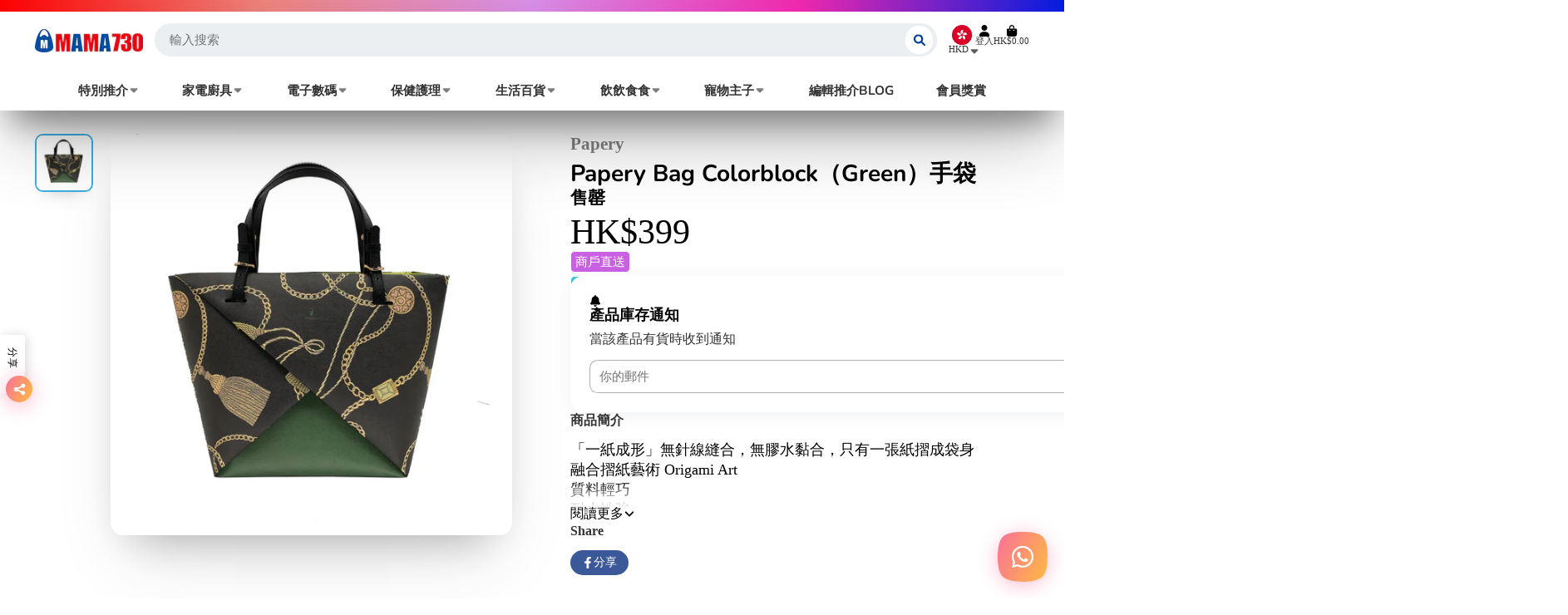

--- FILE ---
content_type: text/html; charset=utf-8
request_url: https://mama730.online/products/bag-colorblock-green
body_size: 83204
content:
<!doctype html>
<html class="no-js" lang="zh-TW">
  <head><!-- SEOAnt Speed Up Script --><script>
const AllowUrlArray_SEOAnt = ['cdn.nfcube.com', 'cdnv2.mycustomizer.com'];
const ForbidUrlArray_SEOAnt = [];
window.WhiteUrlArray_SEOAnt = AllowUrlArray_SEOAnt.map(src => new RegExp(src, 'i'));
window.BlackUrlArray_SEOAnt = ForbidUrlArray_SEOAnt.map(src => new RegExp(src, 'i'));
</script>
<script>
// Limit output
class AllowJsPlugin{constructor(e){const attrArr=["default","defer","async"];this.listener=this.handleListener.bind(this,e),this.jsArr=[],this.attribute=attrArr.reduce(((e,t)=>({...e,[t]:[]})),{});const t=this;e.forEach((e=>window.addEventListener(e,t.listener,{passive:!0})))}handleListener(e){const t=this;return e.forEach((e=>window.removeEventListener(e,t.listener))),"complete"===document.readyState?this.handleDOM():document.addEventListener("readystatechange",(e=>{if("complete"===e.target.readyState)return setTimeout(t.handleDOM.bind(t),1)}))}async handleDOM(){this.pauseEvent(),this.pauseJQuery(),this.getScripts(),this.beforeScripts();for(const e of Object.keys(this.attribute))await this.changeScripts(this.attribute[e]);for(const e of["DOMContentLoaded","readystatechange"])await this.requestRedraw(),document.dispatchEvent(new Event("allowJS-"+e));document.lightJSonreadystatechange&&document.lightJSonreadystatechange();for(const e of["DOMContentLoaded","load"])await this.requestRedraw(),window.dispatchEvent(new Event("allowJS-"+e));await this.requestRedraw(),window.lightJSonload&&window.lightJSonload(),await this.requestRedraw(),this.jsArr.forEach((e=>e(window).trigger("allowJS-jquery-load"))),window.dispatchEvent(new Event("allowJS-pageshow")),await this.requestRedraw(),window.lightJSonpageshow&&window.lightJSonpageshow()}async requestRedraw(){return new Promise((e=>requestAnimationFrame(e)))}getScripts(){document.querySelectorAll("script[type=AllowJs]").forEach((e=>{e.hasAttribute("src")?e.hasAttribute("async")&&e.async?this.attribute.async.push(e):e.hasAttribute("defer")&&e.defer?this.attribute.defer.push(e):this.attribute.default.push(e):this.attribute.default.push(e)}))}beforeScripts(){const e=this,t=Object.keys(this.attribute).reduce(((t,n)=>[...t,...e.attribute[n]]),[]),n=document.createDocumentFragment();t.forEach((e=>{const t=e.getAttribute("src");if(!t)return;const s=document.createElement("link");s.href=t,s.rel="preload",s.as="script",n.appendChild(s)})),document.head.appendChild(n)}async changeScripts(e){let t;for(;t=e.shift();)await this.requestRedraw(),new Promise((e=>{const n=document.createElement("script");[...t.attributes].forEach((e=>{"type"!==e.nodeName&&n.setAttribute(e.nodeName,e.nodeValue)})),t.hasAttribute("src")?(n.addEventListener("load",e),n.addEventListener("error",e)):(n.text=t.text,e()),t.parentNode.replaceChild(n,t)}))}pauseEvent(){const e={};[{obj:document,name:"DOMContentLoaded"},{obj:window,name:"DOMContentLoaded"},{obj:window,name:"load"},{obj:window,name:"pageshow"},{obj:document,name:"readystatechange"}].map((t=>function(t,n){function s(n){return e[t].list.indexOf(n)>=0?"allowJS-"+n:n}e[t]||(e[t]={list:[n],add:t.addEventListener,remove:t.removeEventListener},t.addEventListener=(...n)=>{n[0]=s(n[0]),e[t].add.apply(t,n)},t.removeEventListener=(...n)=>{n[0]=s(n[0]),e[t].remove.apply(t,n)})}(t.obj,t.name))),[{obj:document,name:"onreadystatechange"},{obj:window,name:"onpageshow"}].map((e=>function(e,t){let n=e[t];Object.defineProperty(e,t,{get:()=>n||function(){},set:s=>{e["allowJS"+t]=n=s}})}(e.obj,e.name)))}pauseJQuery(){const e=this;let t=window.jQuery;Object.defineProperty(window,"jQuery",{get:()=>t,set(n){if(!n||!n.fn||!e.jsArr.includes(n))return void(t=n);n.fn.ready=n.fn.init.prototype.ready=e=>{e.bind(document)(n)};const s=n.fn.on;n.fn.on=n.fn.init.prototype.on=function(...e){if(window!==this[0])return s.apply(this,e),this;const t=e=>e.split(" ").map((e=>"load"===e||0===e.indexOf("load.")?"allowJS-jquery-load":e)).join(" ");return"string"==typeof e[0]||e[0]instanceof String?(e[0]=t(e[0]),s.apply(this,e),this):("object"==typeof e[0]&&Object.keys(e[0]).forEach((n=>{delete Object.assign(e[0],{[t(n)]:e[0][n]})[n]})),s.apply(this,e),this)},e.jsArr.push(n),t=n}})}}new AllowJsPlugin(["keydown","wheel","mouseenter","mousemove","mouseleave","touchstart","touchmove","touchend"]);
</script>
<script>
"use strict";function SEOAnt_toConsumableArray(t){if(Array.isArray(t)){for(var e=0,r=Array(t.length);e<t.length;e++)r[e]=t[e];return r}return Array.from(t)}function _0x960a(t,e){var r=_0x3840();return(_0x960a=function(t,e){return t-=247,r[t]})(t,e)}function _0x3840(){var t=["defineProperties","application/javascript","preventDefault","4990555yeBSbh","addEventListener","set","setAttribute","bind","getAttribute","parentElement","WhiteUrlArray_SEOAnt","listener","toString","toLowerCase","every","touchend","SEOAnt scripts can't be lazy loaded","keydown","touchstart","removeChild","length","58IusxNw","BlackUrlArray_SEOAnt","observe","name","value","documentElement","wheel","warn","whitelist","map","tagName","402345HpbWDN","getOwnPropertyDescriptor","head","type","touchmove","removeEventListener","8160iwggKQ","call","beforescriptexecute","some","string","options","push","appendChild","blacklisted","querySelectorAll","5339295FeRgGa","4OtFDAr","filter","57211uwpiMx","nodeType","createElement","src","13296210cxmbJp",'script[type="',"1744290Faeint","test","forEach","script","blacklist","attributes","get","$&","744DdtCNR"];return(_0x3840=function(){return t})()}var _extends=Object.assign||function(t){for(var e=1;e<arguments.length;e++){var r=arguments[e];for(var n in r)Object.prototype.hasOwnProperty.call(r,n)&&(t[n]=r[n])}return t},_slicedToArray=function(){function t(t,e){var r=[],n=!0,o=!1,i=void 0;try{for(var a,c=t[Symbol.iterator]();!(n=(a=c.next()).done)&&(r.push(a.value),!e||r.length!==e);n=!0);}catch(t){o=!0,i=t}finally{try{!n&&c.return&&c.return()}finally{if(o)throw i}}return r}return function(e,r){if(Array.isArray(e))return e;if(Symbol.iterator in Object(e))return t(e,r);throw new TypeError("Invalid attempt to destructure non-iterable instance")}}(),_typeof="function"==typeof Symbol&&"symbol"==typeof Symbol.iterator?function(t){return typeof t}:function(t){return t&&"function"==typeof Symbol&&t.constructor===Symbol&&t!==Symbol.prototype?"symbol":typeof t};(function(t,e){for(var r=_0x960a,n=t();[];)try{if(531094===parseInt(r(306))/1+-parseInt(r(295))/2*(parseInt(r(312))/3)+-parseInt(r(257))/4*(parseInt(r(277))/5)+-parseInt(r(265))/6+-parseInt(r(259))/7*(-parseInt(r(273))/8)+-parseInt(r(256))/9+parseInt(r(263))/10)break;n.push(n.shift())}catch(t){n.push(n.shift())}})(_0x3840),function(){var t=_0x960a,e="javascript/blocked",r={blacklist:window[t(296)],whitelist:window[t(284)]},n={blacklisted:[]},o=function(n,o){return n&&(!o||o!==e)&&(!r.blacklist||r[t(269)][t(249)](function(e){return e[t(266)](n)}))&&(!r[t(303)]||r.whitelist[t(288)](function(e){return!e[t(266)](n)}))},i=function(e){var n=t,o=e[n(282)](n(262));return r[n(269)]&&r.blacklist[n(288)](function(t){return!t.test(o)})||r[n(303)]&&r.whitelist[n(249)](function(t){return t[n(266)](o)})},a=new MutationObserver(function(r){for(var i=t,a=0;a<r[i(294)];a++)for(var c=r[a].addedNodes,u=0;u<c.length;u++)!function(t){var r=c[t];if(1===r[i(260)]&&"SCRIPT"===r[i(305)]){var a=r[i(262)],u=r[i(309)];if(o(a,u)){n.blacklisted[i(252)]([r,r.type]),r[i(309)]=e;var s=function t(n){var o=i;r[o(282)](o(309))===e&&n[o(276)](),r[o(311)](o(248),t)};r[i(278)](i(248),s),r[i(283)]&&r[i(283)][i(293)](r)}}}(u)});a[t(297)](document[t(300)],{childList:!![],subtree:!![]});var c=/[|\{}()\[\]^$+*?.]/g,u=function(){for(var o=arguments.length,u=Array(o),s=0;s<o;s++)u[s]=arguments[s];var l=t;u[l(294)]<1?(r[l(269)]=[],r[l(303)]=[]):(r.blacklist&&(r[l(269)]=r.blacklist[l(258)](function(t){return u[l(288)](function(e){var r=l;return(void 0===e?"undefined":_typeof(e))===r(250)?!t.test(e):e instanceof RegExp?t.toString()!==e.toString():void 0})})),r[l(303)]&&(r[l(303)]=[].concat(SEOAnt_toConsumableArray(r[l(303)]),SEOAnt_toConsumableArray(u.map(function(t){var e=l;if("string"==typeof t){var n=t.replace(c,e(272)),o=".*"+n+".*";if(r[e(303)][e(288)](function(t){return t[e(286)]()!==o[e(286)]()}))return new RegExp(o)}else if(t instanceof RegExp&&r[e(303)][e(288)](function(r){return r[e(286)]()!==t.toString()}))return t;return null})[l(258)](Boolean)))));for(var f=document[l(255)](l(264)+e+'"]'),p=0;p<f[l(294)];p++){var y=f[p];i(y)&&(n[l(254)][l(252)]([y,l(275)]),y[l(283)][l(293)](y))}var v=0;[].concat(SEOAnt_toConsumableArray(n[l(254)]))[l(267)](function(t,e){var r=_slicedToArray(t,2),o=r[0],a=r[1],c=l;if(i(o)){for(var u=document.createElement("script"),s=0;s<o.attributes.length;s++){var f=o[c(270)][s];f[c(298)]!==c(262)&&f.name!==c(309)&&u.setAttribute(f.name,o.attributes[s][c(299)])}u[c(280)](c(262),o[c(262)]),u.setAttribute("type",a||c(275)),document[c(308)][c(253)](u),n[c(254)].splice(e-v,1),v++}}),r[l(269)]&&r.blacklist.length<1&&a.disconnect()},s=document.createElement,l={src:Object[t(307)](HTMLScriptElement.prototype,t(262)),type:Object[t(307)](HTMLScriptElement.prototype,t(309))};document[t(261)]=function(){for(var r=t,n=arguments.length,i=Array(n),a=0;a<n;a++)i[a]=arguments[a];if(i[0][r(287)]()!==r(268))return s[r(281)](document).apply(void 0,i);var c=s.bind(document).apply(void 0,i);try{Object[r(274)](c,{src:_extends({},l[r(262)],{set:function(t){var n=r;o(t,c[n(309)])&&l.type[n(279)][n(247)](this,e),l[n(262)][n(279)].call(this,t)}}),type:_extends({},l[r(309)],{get:function(){var t=r,n=l[t(309)][t(271)][t(247)](this);return n===e||o(this[t(262)],n)?null:n},set:function(t){var n=r,i=o(c[n(262)],c[n(309)])?e:t;l.type[n(279)][n(247)](this,i)}})}),c.setAttribute=function(t,e){var n=r;t===n(309)||t===n(262)?c[t]=e:HTMLScriptElement.prototype[n(280)][n(247)](c,t,e)}}catch(t){console[r(302)](r(290),t)}return c},[t(291),"mousemove",t(289),t(310),t(292),t(301)][t(304)](function(t){return{type:t,listener:function(){return u()},options:{passive:!![]}}}).forEach(function(e){var r=t;document[r(278)](e[r(309)],e[r(285)],e[r(251)])})}();
</script>
<!-- /SEOAnt Speed Up Script -->
<!-- Canonical url custom logic injected by StoreSEO - Start --><!-- Canonical url custom logic injected by StoreSEO - End -->

  <!-- Global site tag (gtag.js) - Google Analytics -->
  <script async src="https://www.googletagmanager.com/gtag/js?id=G-V9WG275M8L"></script>
  <script>
    window.dataLayer = window.dataLayer || [];
    function gtag(){dataLayer.push(arguments);}
    gtag('js', new Date());

    gtag('config', 'G-V9WG275M8L');
  </script>
  <!-- End Google Tag Manager -->
  <meta name="facebook-domain-verification" content="w82m5du79k6hxif38lmxtb56rxpq9k" />
  <!-- Added by AVADA Joy -->
  <script>
  window.AVADA_JOY = window.AVADA_JOY || {};
  window.AVADA_JOY.shopId = 'rf95E4gXMiGALaTcdn5O';
  window.AVADA_JOY.status = true;
  window.AVADA_JOY.account_enabled = true;
  window.AVADA_JOY.login_url = "\/account\/login";
  window.AVADA_JOY.register_url = "\/account\/register";
  window.AVADA_JOY.customer = {
    id: null,
    email: null,
    first_name: null,
    last_name: null,
    point: null
  };
</script>
  <!-- /Added by AVADA Joy -->
 
    <script src='//mama730.online/cdn/shop/t/29/assets/product_boom_points.js?v=181244079212674644061684136399' defer='defer' ></script> 
    <script id='bm_product_variants' type='application/json'>
        [{"id":43238147260668,"title":"Default Title","option1":"Default Title","option2":null,"option3":null,"sku":"202206171821","requires_shipping":true,"taxable":true,"featured_image":null,"available":false,"name":"Papery Bag Colorblock（Green）手袋","public_title":null,"options":["Default Title"],"price":39900,"weight":399,"compare_at_price":null,"inventory_management":"shopify","barcode":"P03BGCBGR","requires_selling_plan":false,"selling_plan_allocations":[]}]
    </script>
    <script id='bm_product_selected_or_first_available_variant' type='application/json'>
        {"id":43238147260668,"title":"Default Title","option1":"Default Title","option2":null,"option3":null,"sku":"202206171821","requires_shipping":true,"taxable":true,"featured_image":null,"available":false,"name":"Papery Bag Colorblock（Green）手袋","public_title":null,"options":["Default Title"],"price":39900,"weight":399,"compare_at_price":null,"inventory_management":"shopify","barcode":"P03BGCBGR","requires_selling_plan":false,"selling_plan_allocations":[]}
    </script>
    <script id='bm_product_metafields' type='application/json'>
        1694649905
    </script>
    <meta charset="utf-8">
    <meta http-equiv="X-UA-Compatible" content="IE=edge">
    <meta name="viewport" content="width=device-width,initial-scale=1">
    <meta name="theme-color" content="">
    <link rel="canonical" href="https://mama730.online/products/bag-colorblock-green">
    <link rel="preconnect" href="https://cdn.shopify.com" crossorigin><link rel="icon" type="image/png" href="//mama730.online/cdn/shop/files/mama_bag_icon_32x32px_32x32.jpg?v=1672806528"><link rel="preconnect" href="https://fonts.shopifycdn.com" crossorigin><title>
      Papery Bag Colorblock（Green）手袋
 &ndash; MAMA730</title>

    
      <meta name="description" content="「一紙成形」無針線縫合，無膠水黏合，只有一張紙摺成袋身融合摺紙藝術 Origami Art質料輕巧耐水性強具抗撕破功可以被自然分解Inspired by origami artExtremely durableWater resistantFolded from a single piece of paperNo stitching, no glue points100% recyclableDimension呎吋：Depth: 17cm Handle Drop: 15cm Height: 30cm Width: 42cmMaterials物料：Body: Washable Kraft PaperHandle: Vegan Leat">
    

    

<meta property="og:site_name" content="MAMA730">
<meta property="og:url" content="https://mama730.online/products/bag-colorblock-green">
<meta property="og:title" content="Papery Bag Colorblock（Green）手袋">
<meta property="og:type" content="product">
<meta property="og:description" content="「一紙成形」無針線縫合，無膠水黏合，只有一張紙摺成袋身融合摺紙藝術 Origami Art質料輕巧耐水性強具抗撕破功可以被自然分解Inspired by origami artExtremely durableWater resistantFolded from a single piece of paperNo stitching, no glue points100% recyclableDimension呎吋：Depth: 17cm Handle Drop: 15cm Height: 30cm Width: 42cmMaterials物料：Body: Washable Kraft PaperHandle: Vegan Leat"><meta property="og:image" content="http://mama730.online/cdn/shop/products/OriTote_ColourBlock_GreenCharm.jpg?v=1766510575">
  <meta property="og:image:secure_url" content="https://mama730.online/cdn/shop/products/OriTote_ColourBlock_GreenCharm.jpg?v=1766510575">
  <meta property="og:image:width" content="1200">
  <meta property="og:image:height" content="1200"><meta property="og:price:amount" content="399.00">
  <meta property="og:price:currency" content="HKD"><meta name="twitter:card" content="summary_large_image">
<meta name="twitter:title" content="Papery Bag Colorblock（Green）手袋">
<meta name="twitter:description" content="「一紙成形」無針線縫合，無膠水黏合，只有一張紙摺成袋身融合摺紙藝術 Origami Art質料輕巧耐水性強具抗撕破功可以被自然分解Inspired by origami artExtremely durableWater resistantFolded from a single piece of paperNo stitching, no glue points100% recyclableDimension呎吋：Depth: 17cm Handle Drop: 15cm Height: 30cm Width: 42cmMaterials物料：Body: Washable Kraft PaperHandle: Vegan Leat">


    <script>window.performance && window.performance.mark && window.performance.mark('shopify.content_for_header.start');</script><meta name="google-site-verification" content="rZXwVlme1nzpKMDvVFUNeSsiW2y6UtuW9hNToO5pnZA">
<meta name="google-site-verification" content="1Tol_qE72W1CCPRqEYEvlng3rvuutIv_vyZshfz3PDg">
<meta name="google-site-verification" content="waB3nL63soHQuF6DWGQA4Zf9Joioel67GTNksEnHwGQ">
<meta name="google-site-verification" content="47t2zgqpfc4xGQQQ9kEglyu_0J-TaYIdbgBjhA9rSHg">
<meta name="facebook-domain-verification" content="v6xooxt598czyf2f1t6tv4rj5n9hv3">
<meta id="shopify-digital-wallet" name="shopify-digital-wallet" content="/51671629982/digital_wallets/dialog">
<link rel="alternate" type="application/json+oembed" href="https://mama730.online/products/bag-colorblock-green.oembed">
<script async="async" src="/checkouts/internal/preloads.js?locale=zh-HK"></script>
<script id="shopify-features" type="application/json">{"accessToken":"f15b26c8137c9bc3f7a764a51ee6defd","betas":["rich-media-storefront-analytics"],"domain":"mama730.online","predictiveSearch":false,"shopId":51671629982,"locale":"zh-tw"}</script>
<script>var Shopify = Shopify || {};
Shopify.shop = "am730.myshopify.com";
Shopify.locale = "zh-TW";
Shopify.currency = {"active":"HKD","rate":"1.0"};
Shopify.country = "HK";
Shopify.theme = {"name":"ShowTime (PPL)","id":135632355580,"schema_name":"ShowTime","schema_version":"7.4.1","theme_store_id":687,"role":"main"};
Shopify.theme.handle = "null";
Shopify.theme.style = {"id":null,"handle":null};
Shopify.cdnHost = "mama730.online/cdn";
Shopify.routes = Shopify.routes || {};
Shopify.routes.root = "/";</script>
<script type="module">!function(o){(o.Shopify=o.Shopify||{}).modules=!0}(window);</script>
<script>!function(o){function n(){var o=[];function n(){o.push(Array.prototype.slice.apply(arguments))}return n.q=o,n}var t=o.Shopify=o.Shopify||{};t.loadFeatures=n(),t.autoloadFeatures=n()}(window);</script>
<script id="shop-js-analytics" type="application/json">{"pageType":"product"}</script>
<script defer="defer" async type="module" src="//mama730.online/cdn/shopifycloud/shop-js/modules/v2/client.init-shop-cart-sync_D9dVssWa.zh-TW.esm.js"></script>
<script defer="defer" async type="module" src="//mama730.online/cdn/shopifycloud/shop-js/modules/v2/chunk.common_OJXd8nZT.esm.js"></script>
<script type="module">
  await import("//mama730.online/cdn/shopifycloud/shop-js/modules/v2/client.init-shop-cart-sync_D9dVssWa.zh-TW.esm.js");
await import("//mama730.online/cdn/shopifycloud/shop-js/modules/v2/chunk.common_OJXd8nZT.esm.js");

  window.Shopify.SignInWithShop?.initShopCartSync?.({"fedCMEnabled":true,"windoidEnabled":true});

</script>
<script>(function() {
  var isLoaded = false;
  function asyncLoad() {
    if (isLoaded) return;
    isLoaded = true;
    var urls = ["\/\/swymv3free-01.azureedge.net\/code\/swym-shopify.js?shop=am730.myshopify.com","https:\/\/wishlisthero-assets.revampco.com\/store-front\/bundle2.js?shop=am730.myshopify.com","https:\/\/static2.rapidsearch.dev\/resultpage.js?shop=am730.myshopify.com","https:\/\/cdn.vstar.app\/static\/js\/thankyou.js?shop=am730.myshopify.com"];
    for (var i = 0; i < urls.length; i++) {
      var s = document.createElement('script');
      s.type = 'text/javascript';
      if (AllowUrlArray_SEOAnt.filter(u => urls[i].indexOf(u) > -1).length === 0) s.type = 'AllowJs'; s.async = true;
      s.src = urls[i];
      var x = document.getElementsByTagName('script')[0];
      x.parentNode.insertBefore(s, x);
    }
  };
  if(window.attachEvent) {
    window.attachEvent('onload', asyncLoad);
  } else {
    window.addEventListener('load', asyncLoad, false);
  }
})();</script>
<script id="__st">var __st={"a":51671629982,"offset":28800,"reqid":"0ab48b7e-5244-4a69-8830-69fb4270c4d3-1768793262","pageurl":"mama730.online\/products\/bag-colorblock-green","u":"a4d25bdd60e5","p":"product","rtyp":"product","rid":7740636922108};</script>
<script>window.ShopifyPaypalV4VisibilityTracking = true;</script>
<script id="form-persister">!function(){'use strict';const t='contact',e='new_comment',n=[[t,t],['blogs',e],['comments',e],[t,'customer']],o='password',r='form_key',c=['recaptcha-v3-token','g-recaptcha-response','h-captcha-response',o],s=()=>{try{return window.sessionStorage}catch{return}},i='__shopify_v',u=t=>t.elements[r],a=function(){const t=[...n].map((([t,e])=>`form[action*='/${t}']:not([data-nocaptcha='true']) input[name='form_type'][value='${e}']`)).join(',');var e;return e=t,()=>e?[...document.querySelectorAll(e)].map((t=>t.form)):[]}();function m(t){const e=u(t);a().includes(t)&&(!e||!e.value)&&function(t){try{if(!s())return;!function(t){const e=s();if(!e)return;const n=u(t);if(!n)return;const o=n.value;o&&e.removeItem(o)}(t);const e=Array.from(Array(32),(()=>Math.random().toString(36)[2])).join('');!function(t,e){u(t)||t.append(Object.assign(document.createElement('input'),{type:'hidden',name:r})),t.elements[r].value=e}(t,e),function(t,e){const n=s();if(!n)return;const r=[...t.querySelectorAll(`input[type='${o}']`)].map((({name:t})=>t)),u=[...c,...r],a={};for(const[o,c]of new FormData(t).entries())u.includes(o)||(a[o]=c);n.setItem(e,JSON.stringify({[i]:1,action:t.action,data:a}))}(t,e)}catch(e){console.error('failed to persist form',e)}}(t)}const f=t=>{if('true'===t.dataset.persistBound)return;const e=function(t,e){const n=function(t){return'function'==typeof t.submit?t.submit:HTMLFormElement.prototype.submit}(t).bind(t);return function(){let t;return()=>{t||(t=!0,(()=>{try{e(),n()}catch(t){(t=>{console.error('form submit failed',t)})(t)}})(),setTimeout((()=>t=!1),250))}}()}(t,(()=>{m(t)}));!function(t,e){if('function'==typeof t.submit&&'function'==typeof e)try{t.submit=e}catch{}}(t,e),t.addEventListener('submit',(t=>{t.preventDefault(),e()})),t.dataset.persistBound='true'};!function(){function t(t){const e=(t=>{const e=t.target;return e instanceof HTMLFormElement?e:e&&e.form})(t);e&&m(e)}document.addEventListener('submit',t),document.addEventListener('DOMContentLoaded',(()=>{const e=a();for(const t of e)f(t);var n;n=document.body,new window.MutationObserver((t=>{for(const e of t)if('childList'===e.type&&e.addedNodes.length)for(const t of e.addedNodes)1===t.nodeType&&'FORM'===t.tagName&&a().includes(t)&&f(t)})).observe(n,{childList:!0,subtree:!0,attributes:!1}),document.removeEventListener('submit',t)}))}()}();</script>
<script integrity="sha256-4kQ18oKyAcykRKYeNunJcIwy7WH5gtpwJnB7kiuLZ1E=" data-source-attribution="shopify.loadfeatures" defer="defer" src="//mama730.online/cdn/shopifycloud/storefront/assets/storefront/load_feature-a0a9edcb.js" crossorigin="anonymous"></script>
<script data-source-attribution="shopify.dynamic_checkout.dynamic.init">var Shopify=Shopify||{};Shopify.PaymentButton=Shopify.PaymentButton||{isStorefrontPortableWallets:!0,init:function(){window.Shopify.PaymentButton.init=function(){};var t=document.createElement("script");t.src="https://mama730.online/cdn/shopifycloud/portable-wallets/latest/portable-wallets.zh-tw.js",t.type="module",document.head.appendChild(t)}};
</script>
<script data-source-attribution="shopify.dynamic_checkout.buyer_consent">
  function portableWalletsHideBuyerConsent(e){var t=document.getElementById("shopify-buyer-consent"),n=document.getElementById("shopify-subscription-policy-button");t&&n&&(t.classList.add("hidden"),t.setAttribute("aria-hidden","true"),n.removeEventListener("click",e))}function portableWalletsShowBuyerConsent(e){var t=document.getElementById("shopify-buyer-consent"),n=document.getElementById("shopify-subscription-policy-button");t&&n&&(t.classList.remove("hidden"),t.removeAttribute("aria-hidden"),n.addEventListener("click",e))}window.Shopify?.PaymentButton&&(window.Shopify.PaymentButton.hideBuyerConsent=portableWalletsHideBuyerConsent,window.Shopify.PaymentButton.showBuyerConsent=portableWalletsShowBuyerConsent);
</script>
<script data-source-attribution="shopify.dynamic_checkout.cart.bootstrap">document.addEventListener("DOMContentLoaded",(function(){function t(){return document.querySelector("shopify-accelerated-checkout-cart, shopify-accelerated-checkout")}if(t())Shopify.PaymentButton.init();else{new MutationObserver((function(e,n){t()&&(Shopify.PaymentButton.init(),n.disconnect())})).observe(document.body,{childList:!0,subtree:!0})}}));
</script>

<script>window.performance && window.performance.mark && window.performance.mark('shopify.content_for_header.end');</script>

    

<style data-shopify>
    
    
    
    
    @font-face {
  font-family: Nunito;
  font-weight: 700;
  font-style: normal;
  font-display: swap;
  src: url("//mama730.online/cdn/fonts/nunito/nunito_n7.37cf9b8cf43b3322f7e6e13ad2aad62ab5dc9109.woff2") format("woff2"),
       url("//mama730.online/cdn/fonts/nunito/nunito_n7.45cfcfadc6630011252d54d5f5a2c7c98f60d5de.woff") format("woff");
}


    :root {
    --font-body-family: "New York", Iowan Old Style, Apple Garamond, Baskerville, Times New Roman, Droid Serif, Times, Source Serif Pro, serif, Apple Color Emoji, Segoe UI Emoji, Segoe UI Symbol;
    --font-body-style: normal;
    --font-body-weight: 400;
    --font-body-weight-bold: ;

    --font-heading-family: Nunito, sans-serif;
    --font-heading-style: normal;
    --font-heading-weight: 700;

    --font-scale: 1.0;

    
    --color-g-text: #000000;--color-g-text-alpha-80: rgba(0, 0, 0, 0.8);
    --color-g-text-alpha-70: rgba(0, 0, 0, 0.7);
    --color-g-text-alpha-50: rgba(0, 0, 0, 0.5);
    --color-g-text-alpha-60: rgba(0, 0, 0, 0.6);
    --color-g-text-alpha-40: rgba(0, 0, 0, 0.4);
    --color-g-text-alpha-30: rgba(0, 0, 0, 0.3);
    --color-g-text-alpha-20: rgba(0, 0, 0, 0.2);
    --color-g-text-alpha-10: rgba(0, 0, 0, 0.1);

    --color-g-bg: #FFFFFF;
    --color-g-bg-alpha-0: rgba(255, 255, 255, 0);
    --color-g-bg-alpha-70: rgba(255, 255, 255, 0.7);
    --color-g-bg-border: #cccccc;
    --color-g-fg: #FFFFFF;
    --color-g-fg-alpha-70: rgba(255, 255, 255, 0.7);
    --color-g-fg-d10: #e6e6e6;
    --color-g-fg-d20: #cccccc;
    --color-g-accent: #3EAFE1;
    --color-g-sale: #f8747c;
    --color-g-warning: #f8747c;
    --color-g-success: #198754;
    --color-g-danger: #dc3545;
    --color-g-star-rating: #004ea1;

    --color-g-button-text: #004098;
    --color-g-button-bg: #ffffff;
    --color-g-button-bg-hover: #f2f2f2;
    --color-g-button-shadow-l1: rgba(179, 179, 179, 0.3);
    --color-g-button-shadow-l2: rgba(179, 179, 179, 0.15);
    --color-g-button-shadow-l3: #d1d1d1;
    --color-g-button-bg-gradient: #ffffff;

    --color-g-button-buy-it-now-text: #ffffff;
    --color-g-button-buy-it-now-bg: #8c93c8;
    --color-g-button-buy-it-now-bg-hover: #7b83c0;

    --color-g-product-badge-sale: #DC3545;
    --color-g-product-badge-sold-out: #7D959F;

    --border-radius-base: 1.125rem;
    --border-radius-inner: 0.7rem;
    --transition-base: 0.3s;

    --box-shadow-large: rgb(50 50 93 / 25%) 0px 50px 100px -20px, rgb(0 0 0 / 30%) 0px 30px 60px -30px;

    --container-width: 1280px;
    --container-spacer: min(3rem, 5vw);
    }
</style>
<link rel="preload" as="font" href="//mama730.online/cdn/fonts/nunito/nunito_n7.37cf9b8cf43b3322f7e6e13ad2aad62ab5dc9109.woff2" type="font/woff2" crossorigin><script>
      document.documentElement.className = document.documentElement.className.replace('no-js', 'js');
      if (Shopify.designMode) {
        document.documentElement.classList.add('shopify-design-mode');
      }
      function lazyImageOnLoad(img) {
        img.setAttribute('loaded', '');
      }
    </script>

  
  <link href="//mama730.online/cdn/shop/t/29/assets/core.css?v=129391743667040687291670048662" rel="stylesheet" type="text/css" media="all" />

  

  
<!-- Font icon for header icons -->
<link href="https://wishlisthero-assets.revampco.com/safe-icons/css/wishlisthero-icons.css" rel="stylesheet"/>
<!-- Style for floating buttons and others -->
<style type="text/css">
    .wishlisthero-floating {
        position: absolute;
          right:5px;
        top: 5px;
        z-index: 23;
        border-radius: 100%;
    }

    .wishlisthero-floating:hover {
        background-color: rgba(0, 0, 0, 0.05);
    }

    .wishlisthero-floating button {
        font-size: 20px !important;
        width: 40px !important;
        padding: 0.125em 0 0 !important;
    }
.MuiTypography-body2 ,.MuiTypography-body1 ,.MuiTypography-caption ,.MuiTypography-button ,.MuiTypography-h1 ,.MuiTypography-h2 ,.MuiTypography-h3 ,.MuiTypography-h4 ,.MuiTypography-h5 ,.MuiTypography-h6 ,.MuiTypography-subtitle1 ,.MuiTypography-subtitle2 ,.MuiTypography-overline , MuiButton-root,  .MuiCardHeader-title a{
     font-family: inherit !important; /*Roboto, Helvetica, Arial, sans-serif;*/
}
.MuiTypography-h1 , .MuiTypography-h2 , .MuiTypography-h3 , .MuiTypography-h4 , .MuiTypography-h5 , .MuiTypography-h6 ,  .MuiCardHeader-title a{
     font-family: Nunito, sans-serif !important;
     font-family: ,  !important;
     font-family: ,  !important;
     font-family: ,  !important;
}

    /****************************************************************************************/
    /* For some theme shared view need some spacing */
    /*
    #wishlist-hero-shared-list-view {
  margin-top: 15px;
  margin-bottom: 15px;
}
#wishlist-hero-shared-list-view h1 {
  padding-left: 5px;
}

#wishlisthero-product-page-button-container {
  padding-top: 15px;
}
*/
    /****************************************************************************************/
    /* #wishlisthero-product-page-button-container button {
  padding-left: 1px !important;
} */
    /****************************************************************************************/
    /* Customize the indicator when wishlist has items AND the normal indicator not working */
/*     span.wishlist-hero-items-count {

  top: 0px;
  right: -6px;



}

@media screen and (max-width: 749px){
.wishlisthero-product-page-button-container{
width:100%
}
.wishlisthero-product-page-button-container button{
 margin-left:auto !important; margin-right: auto !important;
}
}
@media screen and (max-width: 749px) {
span.wishlist-hero-items-count {
top: 10px;
right: 3px;
}
}*/
</style>
<script>window.wishlisthero_cartDotClasses=['site-header__cart-count', 'is-visible'];</script>
 <script type='text/javascript'>try{
   window.WishListHero_setting = {"ButtonColor":"rgba(249, 126, 126, 1)","IconColor":"rgba(255, 255, 255, 1)","IconType":"Heart","ButtonTextBeforeAdding":"加入喜愛清單","ButtonTextAfterAdding":"已加入喜愛清單","AnimationAfterAddition":"None","ButtonTextAddToCart":"加入購物車","ButtonTextOutOfStock":"售罄","ButtonTextAddAllToCart":"全部產品加入購物車","ButtonTextRemoveAllToCart":"刪除所有產品","AddedProductNotificationText":"產品已成功加入清單","AddedProductToCartNotificationText":"產品已加入購物車","ViewCartLinkText":"檢視購物車","SharePopup_TitleText":"分享我的清單","SharePopup_shareBtnText":"分享","SharePopup_shareHederText":"分享至社交平台","SharePopup_shareCopyText":"複製及分享清單連結","SharePopup_shareCancelBtnText":"取消","SharePopup_shareCopyBtnText":"複製","SendEMailPopup_BtnText":"電郵","SendEMailPopup_FromText":"寄件人","SendEMailPopup_ToText":"收件人電郵","SendEMailPopup_BodyText":"內容","SendEMailPopup_SendBtnText":"傳送","SendEMailPopup_TitleText":"電郵傳送我的清單","AddProductMessageText":"確定將全部產品加入購物車? ","RemoveProductMessageText":"確定將此產品從清單中刪除? ","RemoveAllProductMessageText":"確定將全部產品從清單中刪除? ","RemovedProductNotificationText":"產品已從清單中刪除","AddAllOutOfStockProductNotificationText":"加入購物車時有點問題! 請稍後再嘗試! ","RemovePopupOkText":"是","RemovePopup_HeaderText":"請確定?","ViewWishlistText":"檢視喜愛清單","EmptyWishlistText":"喜愛清單沒有產品","BuyNowButtonText":"立即購買","BuyNowButtonColor":"rgb(144, 86, 162)","BuyNowTextButtonColor":"rgb(255, 255, 255)","Wishlist_Title":"喜愛清單","WishlistHeaderTitleAlignment":"Left","WishlistProductImageSize":"Normal","PriceColor":"rgba(255, 0, 0, 1)","HeaderFontSize":"30","PriceFontSize":"18","ProductNameFontSize":"16","LaunchPointType":"floating_point","DisplayWishlistAs":"popup_window","DisplayButtonAs":"button_with_icon","PopupSize":"md","HideAddToCartButton":false,"NoRedirectAfterAddToCart":false,"DisableGuestCustomer":true,"LoginPopupContent":"請先登入","LoginPopupLoginBtnText":"登入","LoginPopupContentFontSize":"20","NotificationPopupPosition":"right","WishlistButtonTextColor":"rgba(255, 255, 255, 1)","EnableRemoveFromWishlistAfterAddButtonText":"從清單移除","_id":"63bb8727460043243db13e32","EnableCollection":false,"EnableShare":true,"RemovePowerBy":false,"EnableFBPixel":false,"DisapleApp":false,"FloatPointPossition":"left","HeartStateToggle":true,"HeaderMenuItemsIndicator":true,"EnableRemoveFromWishlistAfterAdd":true,"ShareViaEmailSubject":"##wishlist_hero_share_email_customer_name## 與你分享購物清單 | MAMA730 ","Shop":"am730.myshopify.com","shop":"am730.myshopify.com","Status":"Active","Plan":"FREE"};  
  }catch(e){ console.error('Error loading config',e); } </script>
  


  <script type="text/javascript">
    window.RapidSearchAdmin = false;
  </script>



<!-- Noindex, nofollow tag inserted by StoreSEO - Start --><!-- Noindex, nofollow tag inserted by StoreSEO - End -->

<!-- Custom social media preview logic inserted by StoreSEO - Start --><!-- Custom social media preview logic inserted by StoreSEO - End -->

                      <script src="//mama730.online/cdn/shop/t/29/assets/bss-file-configdata.js?v=19453381437224918031686711044" type="text/javascript"></script> <script src="//mama730.online/cdn/shop/t/29/assets/bss-file-configdata-banner.js?v=151034973688681356691686711047" type="text/javascript"></script> <script src="//mama730.online/cdn/shop/t/29/assets/bss-file-configdata-popup.js?v=173992696638277510541686711047" type="text/javascript"></script><script>
                if (typeof BSS_PL == 'undefined') {
                    var BSS_PL = {};
                }
                var bssPlApiServer = "https://product-labels-pro.bsscommerce.com";
                BSS_PL.customerTags = 'null';
                BSS_PL.customerId = 'null';
                BSS_PL.configData = configDatas;
                BSS_PL.configDataBanner = configDataBanners ? configDataBanners : [];
                BSS_PL.configDataPopup = configDataPopups ? configDataPopups : [];
                BSS_PL.storeId = 16381;
                BSS_PL.currentPlan = "free";
                BSS_PL.storeIdCustomOld = "10678";
                BSS_PL.storeIdOldWIthPriority = "12200";
                BSS_PL.apiServerProduction = "https://product-labels-pro.bsscommerce.com";
                
                BSS_PL.integration = {"laiReview":{"status":0,"config":[]}}
                </script>
            <style>
.homepage-slideshow .slick-slide .bss_pl_img {
    visibility: hidden !important;
}
</style><script>function fixBugForStores($, BSS_PL, parent, page, htmlLabel) { return false;}</script>

    <script type="text/javascript">
      (function(c,l,a,r,i,t,y){
          c[a]=c[a]||function(){(c[a].q=c[a].q||[]).push(arguments)};
          t=l.createElement(r);t.async=1;t.src="https://www.clarity.ms/tag/"+i;
          y=l.getElementsByTagName(r)[0];y.parentNode.insertBefore(t,y);
      })(window, document, "clarity", "script", "k2i3r7xb17");
    </script>
<!-- BEGIN app block: shopify://apps/seowill-seoant-ai-seo/blocks/seoant-core/8e57283b-dcb0-4f7b-a947-fb5c57a0d59d -->
<!--SEOAnt Core By SEOAnt Teams, v0.1.6 START -->







    <!-- BEGIN app snippet: Product-JSON-LD --><!-- END app snippet -->


<!-- SON-LD generated By SEOAnt END -->



<!-- Start : SEOAnt BrokenLink Redirect --><script type="text/javascript">
    !function(t){var e={};function r(n){if(e[n])return e[n].exports;var o=e[n]={i:n,l:!1,exports:{}};return t[n].call(o.exports,o,o.exports,r),o.l=!0,o.exports}r.m=t,r.c=e,r.d=function(t,e,n){r.o(t,e)||Object.defineProperty(t,e,{enumerable:!0,get:n})},r.r=function(t){"undefined"!==typeof Symbol&&Symbol.toStringTag&&Object.defineProperty(t,Symbol.toStringTag,{value:"Module"}),Object.defineProperty(t,"__esModule",{value:!0})},r.t=function(t,e){if(1&e&&(t=r(t)),8&e)return t;if(4&e&&"object"===typeof t&&t&&t.__esModule)return t;var n=Object.create(null);if(r.r(n),Object.defineProperty(n,"default",{enumerable:!0,value:t}),2&e&&"string"!=typeof t)for(var o in t)r.d(n,o,function(e){return t[e]}.bind(null,o));return n},r.n=function(t){var e=t&&t.__esModule?function(){return t.default}:function(){return t};return r.d(e,"a",e),e},r.o=function(t,e){return Object.prototype.hasOwnProperty.call(t,e)},r.p="",r(r.s=11)}([function(t,e,r){"use strict";var n=r(2),o=Object.prototype.toString;function i(t){return"[object Array]"===o.call(t)}function a(t){return"undefined"===typeof t}function u(t){return null!==t&&"object"===typeof t}function s(t){return"[object Function]"===o.call(t)}function c(t,e){if(null!==t&&"undefined"!==typeof t)if("object"!==typeof t&&(t=[t]),i(t))for(var r=0,n=t.length;r<n;r++)e.call(null,t[r],r,t);else for(var o in t)Object.prototype.hasOwnProperty.call(t,o)&&e.call(null,t[o],o,t)}t.exports={isArray:i,isArrayBuffer:function(t){return"[object ArrayBuffer]"===o.call(t)},isBuffer:function(t){return null!==t&&!a(t)&&null!==t.constructor&&!a(t.constructor)&&"function"===typeof t.constructor.isBuffer&&t.constructor.isBuffer(t)},isFormData:function(t){return"undefined"!==typeof FormData&&t instanceof FormData},isArrayBufferView:function(t){return"undefined"!==typeof ArrayBuffer&&ArrayBuffer.isView?ArrayBuffer.isView(t):t&&t.buffer&&t.buffer instanceof ArrayBuffer},isString:function(t){return"string"===typeof t},isNumber:function(t){return"number"===typeof t},isObject:u,isUndefined:a,isDate:function(t){return"[object Date]"===o.call(t)},isFile:function(t){return"[object File]"===o.call(t)},isBlob:function(t){return"[object Blob]"===o.call(t)},isFunction:s,isStream:function(t){return u(t)&&s(t.pipe)},isURLSearchParams:function(t){return"undefined"!==typeof URLSearchParams&&t instanceof URLSearchParams},isStandardBrowserEnv:function(){return("undefined"===typeof navigator||"ReactNative"!==navigator.product&&"NativeScript"!==navigator.product&&"NS"!==navigator.product)&&("undefined"!==typeof window&&"undefined"!==typeof document)},forEach:c,merge:function t(){var e={};function r(r,n){"object"===typeof e[n]&&"object"===typeof r?e[n]=t(e[n],r):e[n]=r}for(var n=0,o=arguments.length;n<o;n++)c(arguments[n],r);return e},deepMerge:function t(){var e={};function r(r,n){"object"===typeof e[n]&&"object"===typeof r?e[n]=t(e[n],r):e[n]="object"===typeof r?t({},r):r}for(var n=0,o=arguments.length;n<o;n++)c(arguments[n],r);return e},extend:function(t,e,r){return c(e,(function(e,o){t[o]=r&&"function"===typeof e?n(e,r):e})),t},trim:function(t){return t.replace(/^\s*/,"").replace(/\s*$/,"")}}},function(t,e,r){t.exports=r(12)},function(t,e,r){"use strict";t.exports=function(t,e){return function(){for(var r=new Array(arguments.length),n=0;n<r.length;n++)r[n]=arguments[n];return t.apply(e,r)}}},function(t,e,r){"use strict";var n=r(0);function o(t){return encodeURIComponent(t).replace(/%40/gi,"@").replace(/%3A/gi,":").replace(/%24/g,"$").replace(/%2C/gi,",").replace(/%20/g,"+").replace(/%5B/gi,"[").replace(/%5D/gi,"]")}t.exports=function(t,e,r){if(!e)return t;var i;if(r)i=r(e);else if(n.isURLSearchParams(e))i=e.toString();else{var a=[];n.forEach(e,(function(t,e){null!==t&&"undefined"!==typeof t&&(n.isArray(t)?e+="[]":t=[t],n.forEach(t,(function(t){n.isDate(t)?t=t.toISOString():n.isObject(t)&&(t=JSON.stringify(t)),a.push(o(e)+"="+o(t))})))})),i=a.join("&")}if(i){var u=t.indexOf("#");-1!==u&&(t=t.slice(0,u)),t+=(-1===t.indexOf("?")?"?":"&")+i}return t}},function(t,e,r){"use strict";t.exports=function(t){return!(!t||!t.__CANCEL__)}},function(t,e,r){"use strict";(function(e){var n=r(0),o=r(19),i={"Content-Type":"application/x-www-form-urlencoded"};function a(t,e){!n.isUndefined(t)&&n.isUndefined(t["Content-Type"])&&(t["Content-Type"]=e)}var u={adapter:function(){var t;return("undefined"!==typeof XMLHttpRequest||"undefined"!==typeof e&&"[object process]"===Object.prototype.toString.call(e))&&(t=r(6)),t}(),transformRequest:[function(t,e){return o(e,"Accept"),o(e,"Content-Type"),n.isFormData(t)||n.isArrayBuffer(t)||n.isBuffer(t)||n.isStream(t)||n.isFile(t)||n.isBlob(t)?t:n.isArrayBufferView(t)?t.buffer:n.isURLSearchParams(t)?(a(e,"application/x-www-form-urlencoded;charset=utf-8"),t.toString()):n.isObject(t)?(a(e,"application/json;charset=utf-8"),JSON.stringify(t)):t}],transformResponse:[function(t){if("string"===typeof t)try{t=JSON.parse(t)}catch(e){}return t}],timeout:0,xsrfCookieName:"XSRF-TOKEN",xsrfHeaderName:"X-XSRF-TOKEN",maxContentLength:-1,validateStatus:function(t){return t>=200&&t<300},headers:{common:{Accept:"application/json, text/plain, */*"}}};n.forEach(["delete","get","head"],(function(t){u.headers[t]={}})),n.forEach(["post","put","patch"],(function(t){u.headers[t]=n.merge(i)})),t.exports=u}).call(this,r(18))},function(t,e,r){"use strict";var n=r(0),o=r(20),i=r(3),a=r(22),u=r(25),s=r(26),c=r(7);t.exports=function(t){return new Promise((function(e,f){var l=t.data,p=t.headers;n.isFormData(l)&&delete p["Content-Type"];var h=new XMLHttpRequest;if(t.auth){var d=t.auth.username||"",m=t.auth.password||"";p.Authorization="Basic "+btoa(d+":"+m)}var y=a(t.baseURL,t.url);if(h.open(t.method.toUpperCase(),i(y,t.params,t.paramsSerializer),!0),h.timeout=t.timeout,h.onreadystatechange=function(){if(h&&4===h.readyState&&(0!==h.status||h.responseURL&&0===h.responseURL.indexOf("file:"))){var r="getAllResponseHeaders"in h?u(h.getAllResponseHeaders()):null,n={data:t.responseType&&"text"!==t.responseType?h.response:h.responseText,status:h.status,statusText:h.statusText,headers:r,config:t,request:h};o(e,f,n),h=null}},h.onabort=function(){h&&(f(c("Request aborted",t,"ECONNABORTED",h)),h=null)},h.onerror=function(){f(c("Network Error",t,null,h)),h=null},h.ontimeout=function(){var e="timeout of "+t.timeout+"ms exceeded";t.timeoutErrorMessage&&(e=t.timeoutErrorMessage),f(c(e,t,"ECONNABORTED",h)),h=null},n.isStandardBrowserEnv()){var v=r(27),g=(t.withCredentials||s(y))&&t.xsrfCookieName?v.read(t.xsrfCookieName):void 0;g&&(p[t.xsrfHeaderName]=g)}if("setRequestHeader"in h&&n.forEach(p,(function(t,e){"undefined"===typeof l&&"content-type"===e.toLowerCase()?delete p[e]:h.setRequestHeader(e,t)})),n.isUndefined(t.withCredentials)||(h.withCredentials=!!t.withCredentials),t.responseType)try{h.responseType=t.responseType}catch(w){if("json"!==t.responseType)throw w}"function"===typeof t.onDownloadProgress&&h.addEventListener("progress",t.onDownloadProgress),"function"===typeof t.onUploadProgress&&h.upload&&h.upload.addEventListener("progress",t.onUploadProgress),t.cancelToken&&t.cancelToken.promise.then((function(t){h&&(h.abort(),f(t),h=null)})),void 0===l&&(l=null),h.send(l)}))}},function(t,e,r){"use strict";var n=r(21);t.exports=function(t,e,r,o,i){var a=new Error(t);return n(a,e,r,o,i)}},function(t,e,r){"use strict";var n=r(0);t.exports=function(t,e){e=e||{};var r={},o=["url","method","params","data"],i=["headers","auth","proxy"],a=["baseURL","url","transformRequest","transformResponse","paramsSerializer","timeout","withCredentials","adapter","responseType","xsrfCookieName","xsrfHeaderName","onUploadProgress","onDownloadProgress","maxContentLength","validateStatus","maxRedirects","httpAgent","httpsAgent","cancelToken","socketPath"];n.forEach(o,(function(t){"undefined"!==typeof e[t]&&(r[t]=e[t])})),n.forEach(i,(function(o){n.isObject(e[o])?r[o]=n.deepMerge(t[o],e[o]):"undefined"!==typeof e[o]?r[o]=e[o]:n.isObject(t[o])?r[o]=n.deepMerge(t[o]):"undefined"!==typeof t[o]&&(r[o]=t[o])})),n.forEach(a,(function(n){"undefined"!==typeof e[n]?r[n]=e[n]:"undefined"!==typeof t[n]&&(r[n]=t[n])}));var u=o.concat(i).concat(a),s=Object.keys(e).filter((function(t){return-1===u.indexOf(t)}));return n.forEach(s,(function(n){"undefined"!==typeof e[n]?r[n]=e[n]:"undefined"!==typeof t[n]&&(r[n]=t[n])})),r}},function(t,e,r){"use strict";function n(t){this.message=t}n.prototype.toString=function(){return"Cancel"+(this.message?": "+this.message:"")},n.prototype.__CANCEL__=!0,t.exports=n},function(t,e,r){t.exports=r(13)},function(t,e,r){t.exports=r(30)},function(t,e,r){var n=function(t){"use strict";var e=Object.prototype,r=e.hasOwnProperty,n="function"===typeof Symbol?Symbol:{},o=n.iterator||"@@iterator",i=n.asyncIterator||"@@asyncIterator",a=n.toStringTag||"@@toStringTag";function u(t,e,r){return Object.defineProperty(t,e,{value:r,enumerable:!0,configurable:!0,writable:!0}),t[e]}try{u({},"")}catch(S){u=function(t,e,r){return t[e]=r}}function s(t,e,r,n){var o=e&&e.prototype instanceof l?e:l,i=Object.create(o.prototype),a=new L(n||[]);return i._invoke=function(t,e,r){var n="suspendedStart";return function(o,i){if("executing"===n)throw new Error("Generator is already running");if("completed"===n){if("throw"===o)throw i;return j()}for(r.method=o,r.arg=i;;){var a=r.delegate;if(a){var u=x(a,r);if(u){if(u===f)continue;return u}}if("next"===r.method)r.sent=r._sent=r.arg;else if("throw"===r.method){if("suspendedStart"===n)throw n="completed",r.arg;r.dispatchException(r.arg)}else"return"===r.method&&r.abrupt("return",r.arg);n="executing";var s=c(t,e,r);if("normal"===s.type){if(n=r.done?"completed":"suspendedYield",s.arg===f)continue;return{value:s.arg,done:r.done}}"throw"===s.type&&(n="completed",r.method="throw",r.arg=s.arg)}}}(t,r,a),i}function c(t,e,r){try{return{type:"normal",arg:t.call(e,r)}}catch(S){return{type:"throw",arg:S}}}t.wrap=s;var f={};function l(){}function p(){}function h(){}var d={};d[o]=function(){return this};var m=Object.getPrototypeOf,y=m&&m(m(T([])));y&&y!==e&&r.call(y,o)&&(d=y);var v=h.prototype=l.prototype=Object.create(d);function g(t){["next","throw","return"].forEach((function(e){u(t,e,(function(t){return this._invoke(e,t)}))}))}function w(t,e){var n;this._invoke=function(o,i){function a(){return new e((function(n,a){!function n(o,i,a,u){var s=c(t[o],t,i);if("throw"!==s.type){var f=s.arg,l=f.value;return l&&"object"===typeof l&&r.call(l,"__await")?e.resolve(l.__await).then((function(t){n("next",t,a,u)}),(function(t){n("throw",t,a,u)})):e.resolve(l).then((function(t){f.value=t,a(f)}),(function(t){return n("throw",t,a,u)}))}u(s.arg)}(o,i,n,a)}))}return n=n?n.then(a,a):a()}}function x(t,e){var r=t.iterator[e.method];if(void 0===r){if(e.delegate=null,"throw"===e.method){if(t.iterator.return&&(e.method="return",e.arg=void 0,x(t,e),"throw"===e.method))return f;e.method="throw",e.arg=new TypeError("The iterator does not provide a 'throw' method")}return f}var n=c(r,t.iterator,e.arg);if("throw"===n.type)return e.method="throw",e.arg=n.arg,e.delegate=null,f;var o=n.arg;return o?o.done?(e[t.resultName]=o.value,e.next=t.nextLoc,"return"!==e.method&&(e.method="next",e.arg=void 0),e.delegate=null,f):o:(e.method="throw",e.arg=new TypeError("iterator result is not an object"),e.delegate=null,f)}function b(t){var e={tryLoc:t[0]};1 in t&&(e.catchLoc=t[1]),2 in t&&(e.finallyLoc=t[2],e.afterLoc=t[3]),this.tryEntries.push(e)}function E(t){var e=t.completion||{};e.type="normal",delete e.arg,t.completion=e}function L(t){this.tryEntries=[{tryLoc:"root"}],t.forEach(b,this),this.reset(!0)}function T(t){if(t){var e=t[o];if(e)return e.call(t);if("function"===typeof t.next)return t;if(!isNaN(t.length)){var n=-1,i=function e(){for(;++n<t.length;)if(r.call(t,n))return e.value=t[n],e.done=!1,e;return e.value=void 0,e.done=!0,e};return i.next=i}}return{next:j}}function j(){return{value:void 0,done:!0}}return p.prototype=v.constructor=h,h.constructor=p,p.displayName=u(h,a,"GeneratorFunction"),t.isGeneratorFunction=function(t){var e="function"===typeof t&&t.constructor;return!!e&&(e===p||"GeneratorFunction"===(e.displayName||e.name))},t.mark=function(t){return Object.setPrototypeOf?Object.setPrototypeOf(t,h):(t.__proto__=h,u(t,a,"GeneratorFunction")),t.prototype=Object.create(v),t},t.awrap=function(t){return{__await:t}},g(w.prototype),w.prototype[i]=function(){return this},t.AsyncIterator=w,t.async=function(e,r,n,o,i){void 0===i&&(i=Promise);var a=new w(s(e,r,n,o),i);return t.isGeneratorFunction(r)?a:a.next().then((function(t){return t.done?t.value:a.next()}))},g(v),u(v,a,"Generator"),v[o]=function(){return this},v.toString=function(){return"[object Generator]"},t.keys=function(t){var e=[];for(var r in t)e.push(r);return e.reverse(),function r(){for(;e.length;){var n=e.pop();if(n in t)return r.value=n,r.done=!1,r}return r.done=!0,r}},t.values=T,L.prototype={constructor:L,reset:function(t){if(this.prev=0,this.next=0,this.sent=this._sent=void 0,this.done=!1,this.delegate=null,this.method="next",this.arg=void 0,this.tryEntries.forEach(E),!t)for(var e in this)"t"===e.charAt(0)&&r.call(this,e)&&!isNaN(+e.slice(1))&&(this[e]=void 0)},stop:function(){this.done=!0;var t=this.tryEntries[0].completion;if("throw"===t.type)throw t.arg;return this.rval},dispatchException:function(t){if(this.done)throw t;var e=this;function n(r,n){return a.type="throw",a.arg=t,e.next=r,n&&(e.method="next",e.arg=void 0),!!n}for(var o=this.tryEntries.length-1;o>=0;--o){var i=this.tryEntries[o],a=i.completion;if("root"===i.tryLoc)return n("end");if(i.tryLoc<=this.prev){var u=r.call(i,"catchLoc"),s=r.call(i,"finallyLoc");if(u&&s){if(this.prev<i.catchLoc)return n(i.catchLoc,!0);if(this.prev<i.finallyLoc)return n(i.finallyLoc)}else if(u){if(this.prev<i.catchLoc)return n(i.catchLoc,!0)}else{if(!s)throw new Error("try statement without catch or finally");if(this.prev<i.finallyLoc)return n(i.finallyLoc)}}}},abrupt:function(t,e){for(var n=this.tryEntries.length-1;n>=0;--n){var o=this.tryEntries[n];if(o.tryLoc<=this.prev&&r.call(o,"finallyLoc")&&this.prev<o.finallyLoc){var i=o;break}}i&&("break"===t||"continue"===t)&&i.tryLoc<=e&&e<=i.finallyLoc&&(i=null);var a=i?i.completion:{};return a.type=t,a.arg=e,i?(this.method="next",this.next=i.finallyLoc,f):this.complete(a)},complete:function(t,e){if("throw"===t.type)throw t.arg;return"break"===t.type||"continue"===t.type?this.next=t.arg:"return"===t.type?(this.rval=this.arg=t.arg,this.method="return",this.next="end"):"normal"===t.type&&e&&(this.next=e),f},finish:function(t){for(var e=this.tryEntries.length-1;e>=0;--e){var r=this.tryEntries[e];if(r.finallyLoc===t)return this.complete(r.completion,r.afterLoc),E(r),f}},catch:function(t){for(var e=this.tryEntries.length-1;e>=0;--e){var r=this.tryEntries[e];if(r.tryLoc===t){var n=r.completion;if("throw"===n.type){var o=n.arg;E(r)}return o}}throw new Error("illegal catch attempt")},delegateYield:function(t,e,r){return this.delegate={iterator:T(t),resultName:e,nextLoc:r},"next"===this.method&&(this.arg=void 0),f}},t}(t.exports);try{regeneratorRuntime=n}catch(o){Function("r","regeneratorRuntime = r")(n)}},function(t,e,r){"use strict";var n=r(0),o=r(2),i=r(14),a=r(8);function u(t){var e=new i(t),r=o(i.prototype.request,e);return n.extend(r,i.prototype,e),n.extend(r,e),r}var s=u(r(5));s.Axios=i,s.create=function(t){return u(a(s.defaults,t))},s.Cancel=r(9),s.CancelToken=r(28),s.isCancel=r(4),s.all=function(t){return Promise.all(t)},s.spread=r(29),t.exports=s,t.exports.default=s},function(t,e,r){"use strict";var n=r(0),o=r(3),i=r(15),a=r(16),u=r(8);function s(t){this.defaults=t,this.interceptors={request:new i,response:new i}}s.prototype.request=function(t){"string"===typeof t?(t=arguments[1]||{}).url=arguments[0]:t=t||{},(t=u(this.defaults,t)).method?t.method=t.method.toLowerCase():this.defaults.method?t.method=this.defaults.method.toLowerCase():t.method="get";var e=[a,void 0],r=Promise.resolve(t);for(this.interceptors.request.forEach((function(t){e.unshift(t.fulfilled,t.rejected)})),this.interceptors.response.forEach((function(t){e.push(t.fulfilled,t.rejected)}));e.length;)r=r.then(e.shift(),e.shift());return r},s.prototype.getUri=function(t){return t=u(this.defaults,t),o(t.url,t.params,t.paramsSerializer).replace(/^\?/,"")},n.forEach(["delete","get","head","options"],(function(t){s.prototype[t]=function(e,r){return this.request(n.merge(r||{},{method:t,url:e}))}})),n.forEach(["post","put","patch"],(function(t){s.prototype[t]=function(e,r,o){return this.request(n.merge(o||{},{method:t,url:e,data:r}))}})),t.exports=s},function(t,e,r){"use strict";var n=r(0);function o(){this.handlers=[]}o.prototype.use=function(t,e){return this.handlers.push({fulfilled:t,rejected:e}),this.handlers.length-1},o.prototype.eject=function(t){this.handlers[t]&&(this.handlers[t]=null)},o.prototype.forEach=function(t){n.forEach(this.handlers,(function(e){null!==e&&t(e)}))},t.exports=o},function(t,e,r){"use strict";var n=r(0),o=r(17),i=r(4),a=r(5);function u(t){t.cancelToken&&t.cancelToken.throwIfRequested()}t.exports=function(t){return u(t),t.headers=t.headers||{},t.data=o(t.data,t.headers,t.transformRequest),t.headers=n.merge(t.headers.common||{},t.headers[t.method]||{},t.headers),n.forEach(["delete","get","head","post","put","patch","common"],(function(e){delete t.headers[e]})),(t.adapter||a.adapter)(t).then((function(e){return u(t),e.data=o(e.data,e.headers,t.transformResponse),e}),(function(e){return i(e)||(u(t),e&&e.response&&(e.response.data=o(e.response.data,e.response.headers,t.transformResponse))),Promise.reject(e)}))}},function(t,e,r){"use strict";var n=r(0);t.exports=function(t,e,r){return n.forEach(r,(function(r){t=r(t,e)})),t}},function(t,e){var r,n,o=t.exports={};function i(){throw new Error("setTimeout has not been defined")}function a(){throw new Error("clearTimeout has not been defined")}function u(t){if(r===setTimeout)return setTimeout(t,0);if((r===i||!r)&&setTimeout)return r=setTimeout,setTimeout(t,0);try{return r(t,0)}catch(e){try{return r.call(null,t,0)}catch(e){return r.call(this,t,0)}}}!function(){try{r="function"===typeof setTimeout?setTimeout:i}catch(t){r=i}try{n="function"===typeof clearTimeout?clearTimeout:a}catch(t){n=a}}();var s,c=[],f=!1,l=-1;function p(){f&&s&&(f=!1,s.length?c=s.concat(c):l=-1,c.length&&h())}function h(){if(!f){var t=u(p);f=!0;for(var e=c.length;e;){for(s=c,c=[];++l<e;)s&&s[l].run();l=-1,e=c.length}s=null,f=!1,function(t){if(n===clearTimeout)return clearTimeout(t);if((n===a||!n)&&clearTimeout)return n=clearTimeout,clearTimeout(t);try{n(t)}catch(e){try{return n.call(null,t)}catch(e){return n.call(this,t)}}}(t)}}function d(t,e){this.fun=t,this.array=e}function m(){}o.nextTick=function(t){var e=new Array(arguments.length-1);if(arguments.length>1)for(var r=1;r<arguments.length;r++)e[r-1]=arguments[r];c.push(new d(t,e)),1!==c.length||f||u(h)},d.prototype.run=function(){this.fun.apply(null,this.array)},o.title="browser",o.browser=!0,o.env={},o.argv=[],o.version="",o.versions={},o.on=m,o.addListener=m,o.once=m,o.off=m,o.removeListener=m,o.removeAllListeners=m,o.emit=m,o.prependListener=m,o.prependOnceListener=m,o.listeners=function(t){return[]},o.binding=function(t){throw new Error("process.binding is not supported")},o.cwd=function(){return"/"},o.chdir=function(t){throw new Error("process.chdir is not supported")},o.umask=function(){return 0}},function(t,e,r){"use strict";var n=r(0);t.exports=function(t,e){n.forEach(t,(function(r,n){n!==e&&n.toUpperCase()===e.toUpperCase()&&(t[e]=r,delete t[n])}))}},function(t,e,r){"use strict";var n=r(7);t.exports=function(t,e,r){var o=r.config.validateStatus;!o||o(r.status)?t(r):e(n("Request failed with status code "+r.status,r.config,null,r.request,r))}},function(t,e,r){"use strict";t.exports=function(t,e,r,n,o){return t.config=e,r&&(t.code=r),t.request=n,t.response=o,t.isAxiosError=!0,t.toJSON=function(){return{message:this.message,name:this.name,description:this.description,number:this.number,fileName:this.fileName,lineNumber:this.lineNumber,columnNumber:this.columnNumber,stack:this.stack,config:this.config,code:this.code}},t}},function(t,e,r){"use strict";var n=r(23),o=r(24);t.exports=function(t,e){return t&&!n(e)?o(t,e):e}},function(t,e,r){"use strict";t.exports=function(t){return/^([a-z][a-z\d\+\-\.]*:)?\/\//i.test(t)}},function(t,e,r){"use strict";t.exports=function(t,e){return e?t.replace(/\/+$/,"")+"/"+e.replace(/^\/+/,""):t}},function(t,e,r){"use strict";var n=r(0),o=["age","authorization","content-length","content-type","etag","expires","from","host","if-modified-since","if-unmodified-since","last-modified","location","max-forwards","proxy-authorization","referer","retry-after","user-agent"];t.exports=function(t){var e,r,i,a={};return t?(n.forEach(t.split("\n"),(function(t){if(i=t.indexOf(":"),e=n.trim(t.substr(0,i)).toLowerCase(),r=n.trim(t.substr(i+1)),e){if(a[e]&&o.indexOf(e)>=0)return;a[e]="set-cookie"===e?(a[e]?a[e]:[]).concat([r]):a[e]?a[e]+", "+r:r}})),a):a}},function(t,e,r){"use strict";var n=r(0);t.exports=n.isStandardBrowserEnv()?function(){var t,e=/(msie|trident)/i.test(navigator.userAgent),r=document.createElement("a");function o(t){var n=t;return e&&(r.setAttribute("href",n),n=r.href),r.setAttribute("href",n),{href:r.href,protocol:r.protocol?r.protocol.replace(/:$/,""):"",host:r.host,search:r.search?r.search.replace(/^\?/,""):"",hash:r.hash?r.hash.replace(/^#/,""):"",hostname:r.hostname,port:r.port,pathname:"/"===r.pathname.charAt(0)?r.pathname:"/"+r.pathname}}return t=o(window.location.href),function(e){var r=n.isString(e)?o(e):e;return r.protocol===t.protocol&&r.host===t.host}}():function(){return!0}},function(t,e,r){"use strict";var n=r(0);t.exports=n.isStandardBrowserEnv()?{write:function(t,e,r,o,i,a){var u=[];u.push(t+"="+encodeURIComponent(e)),n.isNumber(r)&&u.push("expires="+new Date(r).toGMTString()),n.isString(o)&&u.push("path="+o),n.isString(i)&&u.push("domain="+i),!0===a&&u.push("secure"),document.cookie=u.join("; ")},read:function(t){var e=document.cookie.match(new RegExp("(^|;\\s*)("+t+")=([^;]*)"));return e?decodeURIComponent(e[3]):null},remove:function(t){this.write(t,"",Date.now()-864e5)}}:{write:function(){},read:function(){return null},remove:function(){}}},function(t,e,r){"use strict";var n=r(9);function o(t){if("function"!==typeof t)throw new TypeError("executor must be a function.");var e;this.promise=new Promise((function(t){e=t}));var r=this;t((function(t){r.reason||(r.reason=new n(t),e(r.reason))}))}o.prototype.throwIfRequested=function(){if(this.reason)throw this.reason},o.source=function(){var t;return{token:new o((function(e){t=e})),cancel:t}},t.exports=o},function(t,e,r){"use strict";t.exports=function(t){return function(e){return t.apply(null,e)}}},function(t,e,r){"use strict";r.r(e);var n=r(1),o=r.n(n);function i(t,e,r,n,o,i,a){try{var u=t[i](a),s=u.value}catch(c){return void r(c)}u.done?e(s):Promise.resolve(s).then(n,o)}function a(t){return function(){var e=this,r=arguments;return new Promise((function(n,o){var a=t.apply(e,r);function u(t){i(a,n,o,u,s,"next",t)}function s(t){i(a,n,o,u,s,"throw",t)}u(void 0)}))}}var u=r(10),s=r.n(u);var c=function(t){return function(t){var e=arguments.length>1&&void 0!==arguments[1]?arguments[1]:{},r=arguments.length>2&&void 0!==arguments[2]?arguments[2]:"GET";return r=r.toUpperCase(),new Promise((function(n){var o;"GET"===r&&(o=s.a.get(t,{params:e})),o.then((function(t){n(t.data)}))}))}("https://api-app.seoant.com/api/v1/receive_id",t,"GET")};function f(){return(f=a(o.a.mark((function t(e,r,n){var i;return o.a.wrap((function(t){for(;;)switch(t.prev=t.next){case 0:return i={shop:e,code:r,seogid:n},t.next=3,c(i);case 3:t.sent;case 4:case"end":return t.stop()}}),t)})))).apply(this,arguments)}var l=window.location.href;if(-1!=l.indexOf("seogid")){var p=l.split("seogid");if(void 0!=p[1]){var h=window.location.pathname+window.location.search;window.history.pushState({},0,h),function(t,e,r){f.apply(this,arguments)}("am730.myshopify.com","",p[1])}}}]);
</script><!-- END : SEOAnt BrokenLink Redirect -->

<!-- Added By SEOAnt AMP. v0.0.1, START --><!-- Added By SEOAnt AMP END -->

<!-- Instant Page START --><!-- Instant Page END -->


<!-- Google search console START v1.0 --><!-- Google search console END v1.0 -->

<!-- Lazy Loading START --><!-- Lazy Loading END -->



<!-- Video Lazy START --><!-- Video Lazy END -->

<!--  SEOAnt Core End -->

<!-- END app block --><!-- BEGIN app block: shopify://apps/rt-social-chat-live-chat/blocks/app-embed/9baee9b7-6929-47af-9935-05bcdc376396 --><script>
  window.roarJs = window.roarJs || {};
  roarJs.WhatsAppConfig = {
    metafields: {
      shop: "am730.myshopify.com",
      settings: {"enabled":"1","block_order":["1492096252560"],"blocks":{"1492096252560":{"disabled":"0","type":"whatsapp","number":"+85255202971","whatsapp_web":"1","name":"MAMA730","label":"客服","avatar":"0","avatar_url":"https:\/\/www.gravatar.com\/avatar","online":"0","timezone":"Asia\/Hong_Kong","sunday":{"enabled":"0","range":"480,1050"},"monday":{"enabled":"1","range":"600,1140"},"tuesday":{"enabled":"1","range":"600,1140"},"wednesday":{"enabled":"1","range":"600,1140"},"thursday":{"enabled":"1","range":"600,1140"},"friday":{"enabled":"1","range":"600,1140"},"saturday":{"enabled":"0","range":"480,1050"},"offline":"不好意思，辦公時間會盡快回覆!","chat":{"enabled":"0","greeting":"Hello! I'm John from the support team."},"message":"","page_url":"1"}},"param":{"newtab":"1","offline_disabled":"0","offline_message":"1","greeting":{"enabled":"1","message":"你好，有甚麼可以幫到你?","delay":"5"},"pending":{"enabled":"0","number":"1","color":"#ffffff","background":"#dd0000"},"position":{"value":"right","bottom":"20","left":"20","right":"20"},"cta_type":"hover"},"mobile":{"enabled":"1","position":{"value":"inherit","bottom":"20","left":"20","right":"20"}},"style":{"gradient":"preset","pattern":"10","custom":{"color":"#ffffff","background":"#2db67c"},"icon":"10","rounded":"0"},"share":{"block_order":["facebook","whatsapp"],"blocks":{"facebook":{"type":"facebook","label":"Share on Facebook"},"whatsapp":{"type":"whatsapp","label":"Share on Whatsapp"}},"param":{"enabled":"1","position":"left"},"mobile":{"enabled":"1","position":"inherit"},"style":{"color":"#000000","background":"#ffffff"},"texts":{"button":"分享","message":"有好嘢推介!"}},"charge":false,"onetime":false,"track_url":"https:\/\/haloroar.com\/app\/whatsapp\/tracking","texts":{"title":"歡迎進入MAMA730網店👋","description":"有問題嗎?歡迎聯絡我哋 🎉","note":"我哋會盡快回覆!","button":"","placeholder":"Send a message…","emoji_search":"Search emoji…","emoji_frequently":"Frequently used","emoji_people":"People","emoji_nature":"Nature","emoji_objects":"Objects","emoji_places":"Places","emoji_symbols":"Symbols","emoji_not_found":"No emoji could be found"},"only1":"true"},
      moneyFormat: "HK${{amount}}"
    }
  }
</script>

<script src="https://cdn.shopify.com/extensions/019a1460-f72e-7cbc-becc-90116917fae9/rt-whats-app-chat-live-chat-2/assets/whatsapp.js" defer></script>


<!-- END app block --><link href="https://cdn.shopify.com/extensions/019a1460-f72e-7cbc-becc-90116917fae9/rt-whats-app-chat-live-chat-2/assets/whatsapp.css" rel="stylesheet" type="text/css" media="all">
<link href="https://monorail-edge.shopifysvc.com" rel="dns-prefetch">
<script>(function(){if ("sendBeacon" in navigator && "performance" in window) {try {var session_token_from_headers = performance.getEntriesByType('navigation')[0].serverTiming.find(x => x.name == '_s').description;} catch {var session_token_from_headers = undefined;}var session_cookie_matches = document.cookie.match(/_shopify_s=([^;]*)/);var session_token_from_cookie = session_cookie_matches && session_cookie_matches.length === 2 ? session_cookie_matches[1] : "";var session_token = session_token_from_headers || session_token_from_cookie || "";function handle_abandonment_event(e) {var entries = performance.getEntries().filter(function(entry) {return /monorail-edge.shopifysvc.com/.test(entry.name);});if (!window.abandonment_tracked && entries.length === 0) {window.abandonment_tracked = true;var currentMs = Date.now();var navigation_start = performance.timing.navigationStart;var payload = {shop_id: 51671629982,url: window.location.href,navigation_start,duration: currentMs - navigation_start,session_token,page_type: "product"};window.navigator.sendBeacon("https://monorail-edge.shopifysvc.com/v1/produce", JSON.stringify({schema_id: "online_store_buyer_site_abandonment/1.1",payload: payload,metadata: {event_created_at_ms: currentMs,event_sent_at_ms: currentMs}}));}}window.addEventListener('pagehide', handle_abandonment_event);}}());</script>
<script id="web-pixels-manager-setup">(function e(e,d,r,n,o){if(void 0===o&&(o={}),!Boolean(null===(a=null===(i=window.Shopify)||void 0===i?void 0:i.analytics)||void 0===a?void 0:a.replayQueue)){var i,a;window.Shopify=window.Shopify||{};var t=window.Shopify;t.analytics=t.analytics||{};var s=t.analytics;s.replayQueue=[],s.publish=function(e,d,r){return s.replayQueue.push([e,d,r]),!0};try{self.performance.mark("wpm:start")}catch(e){}var l=function(){var e={modern:/Edge?\/(1{2}[4-9]|1[2-9]\d|[2-9]\d{2}|\d{4,})\.\d+(\.\d+|)|Firefox\/(1{2}[4-9]|1[2-9]\d|[2-9]\d{2}|\d{4,})\.\d+(\.\d+|)|Chrom(ium|e)\/(9{2}|\d{3,})\.\d+(\.\d+|)|(Maci|X1{2}).+ Version\/(15\.\d+|(1[6-9]|[2-9]\d|\d{3,})\.\d+)([,.]\d+|)( \(\w+\)|)( Mobile\/\w+|) Safari\/|Chrome.+OPR\/(9{2}|\d{3,})\.\d+\.\d+|(CPU[ +]OS|iPhone[ +]OS|CPU[ +]iPhone|CPU IPhone OS|CPU iPad OS)[ +]+(15[._]\d+|(1[6-9]|[2-9]\d|\d{3,})[._]\d+)([._]\d+|)|Android:?[ /-](13[3-9]|1[4-9]\d|[2-9]\d{2}|\d{4,})(\.\d+|)(\.\d+|)|Android.+Firefox\/(13[5-9]|1[4-9]\d|[2-9]\d{2}|\d{4,})\.\d+(\.\d+|)|Android.+Chrom(ium|e)\/(13[3-9]|1[4-9]\d|[2-9]\d{2}|\d{4,})\.\d+(\.\d+|)|SamsungBrowser\/([2-9]\d|\d{3,})\.\d+/,legacy:/Edge?\/(1[6-9]|[2-9]\d|\d{3,})\.\d+(\.\d+|)|Firefox\/(5[4-9]|[6-9]\d|\d{3,})\.\d+(\.\d+|)|Chrom(ium|e)\/(5[1-9]|[6-9]\d|\d{3,})\.\d+(\.\d+|)([\d.]+$|.*Safari\/(?![\d.]+ Edge\/[\d.]+$))|(Maci|X1{2}).+ Version\/(10\.\d+|(1[1-9]|[2-9]\d|\d{3,})\.\d+)([,.]\d+|)( \(\w+\)|)( Mobile\/\w+|) Safari\/|Chrome.+OPR\/(3[89]|[4-9]\d|\d{3,})\.\d+\.\d+|(CPU[ +]OS|iPhone[ +]OS|CPU[ +]iPhone|CPU IPhone OS|CPU iPad OS)[ +]+(10[._]\d+|(1[1-9]|[2-9]\d|\d{3,})[._]\d+)([._]\d+|)|Android:?[ /-](13[3-9]|1[4-9]\d|[2-9]\d{2}|\d{4,})(\.\d+|)(\.\d+|)|Mobile Safari.+OPR\/([89]\d|\d{3,})\.\d+\.\d+|Android.+Firefox\/(13[5-9]|1[4-9]\d|[2-9]\d{2}|\d{4,})\.\d+(\.\d+|)|Android.+Chrom(ium|e)\/(13[3-9]|1[4-9]\d|[2-9]\d{2}|\d{4,})\.\d+(\.\d+|)|Android.+(UC? ?Browser|UCWEB|U3)[ /]?(15\.([5-9]|\d{2,})|(1[6-9]|[2-9]\d|\d{3,})\.\d+)\.\d+|SamsungBrowser\/(5\.\d+|([6-9]|\d{2,})\.\d+)|Android.+MQ{2}Browser\/(14(\.(9|\d{2,})|)|(1[5-9]|[2-9]\d|\d{3,})(\.\d+|))(\.\d+|)|K[Aa][Ii]OS\/(3\.\d+|([4-9]|\d{2,})\.\d+)(\.\d+|)/},d=e.modern,r=e.legacy,n=navigator.userAgent;return n.match(d)?"modern":n.match(r)?"legacy":"unknown"}(),u="modern"===l?"modern":"legacy",c=(null!=n?n:{modern:"",legacy:""})[u],f=function(e){return[e.baseUrl,"/wpm","/b",e.hashVersion,"modern"===e.buildTarget?"m":"l",".js"].join("")}({baseUrl:d,hashVersion:r,buildTarget:u}),m=function(e){var d=e.version,r=e.bundleTarget,n=e.surface,o=e.pageUrl,i=e.monorailEndpoint;return{emit:function(e){var a=e.status,t=e.errorMsg,s=(new Date).getTime(),l=JSON.stringify({metadata:{event_sent_at_ms:s},events:[{schema_id:"web_pixels_manager_load/3.1",payload:{version:d,bundle_target:r,page_url:o,status:a,surface:n,error_msg:t},metadata:{event_created_at_ms:s}}]});if(!i)return console&&console.warn&&console.warn("[Web Pixels Manager] No Monorail endpoint provided, skipping logging."),!1;try{return self.navigator.sendBeacon.bind(self.navigator)(i,l)}catch(e){}var u=new XMLHttpRequest;try{return u.open("POST",i,!0),u.setRequestHeader("Content-Type","text/plain"),u.send(l),!0}catch(e){return console&&console.warn&&console.warn("[Web Pixels Manager] Got an unhandled error while logging to Monorail."),!1}}}}({version:r,bundleTarget:l,surface:e.surface,pageUrl:self.location.href,monorailEndpoint:e.monorailEndpoint});try{o.browserTarget=l,function(e){var d=e.src,r=e.async,n=void 0===r||r,o=e.onload,i=e.onerror,a=e.sri,t=e.scriptDataAttributes,s=void 0===t?{}:t,l=document.createElement("script"),u=document.querySelector("head"),c=document.querySelector("body");if(l.async=n,l.src=d,a&&(l.integrity=a,l.crossOrigin="anonymous"),s)for(var f in s)if(Object.prototype.hasOwnProperty.call(s,f))try{l.dataset[f]=s[f]}catch(e){}if(o&&l.addEventListener("load",o),i&&l.addEventListener("error",i),u)u.appendChild(l);else{if(!c)throw new Error("Did not find a head or body element to append the script");c.appendChild(l)}}({src:f,async:!0,onload:function(){if(!function(){var e,d;return Boolean(null===(d=null===(e=window.Shopify)||void 0===e?void 0:e.analytics)||void 0===d?void 0:d.initialized)}()){var d=window.webPixelsManager.init(e)||void 0;if(d){var r=window.Shopify.analytics;r.replayQueue.forEach((function(e){var r=e[0],n=e[1],o=e[2];d.publishCustomEvent(r,n,o)})),r.replayQueue=[],r.publish=d.publishCustomEvent,r.visitor=d.visitor,r.initialized=!0}}},onerror:function(){return m.emit({status:"failed",errorMsg:"".concat(f," has failed to load")})},sri:function(e){var d=/^sha384-[A-Za-z0-9+/=]+$/;return"string"==typeof e&&d.test(e)}(c)?c:"",scriptDataAttributes:o}),m.emit({status:"loading"})}catch(e){m.emit({status:"failed",errorMsg:(null==e?void 0:e.message)||"Unknown error"})}}})({shopId: 51671629982,storefrontBaseUrl: "https://mama730.online",extensionsBaseUrl: "https://extensions.shopifycdn.com/cdn/shopifycloud/web-pixels-manager",monorailEndpoint: "https://monorail-edge.shopifysvc.com/unstable/produce_batch",surface: "storefront-renderer",enabledBetaFlags: ["2dca8a86"],webPixelsConfigList: [{"id":"855998716","configuration":"{\"storeId\":\"am730.myshopify.com\"}","eventPayloadVersion":"v1","runtimeContext":"STRICT","scriptVersion":"e7ff4835c2df0be089f361b898b8b040","type":"APP","apiClientId":3440817,"privacyPurposes":["ANALYTICS"],"dataSharingAdjustments":{"protectedCustomerApprovalScopes":["read_customer_personal_data"]}},{"id":"831226108","configuration":"{\"shopId\": \"51671629982\", \"domain\": \"https:\/\/api.trustoo.io\/\"}","eventPayloadVersion":"v1","runtimeContext":"STRICT","scriptVersion":"ba09fa9fe3be54bc43d59b10cafc99bb","type":"APP","apiClientId":6212459,"privacyPurposes":["ANALYTICS","SALE_OF_DATA"],"dataSharingAdjustments":{"protectedCustomerApprovalScopes":["read_customer_address","read_customer_email","read_customer_name","read_customer_personal_data","read_customer_phone"]}},{"id":"478150908","configuration":"{\"config\":\"{\\\"google_tag_ids\\\":[\\\"AW-400284104\\\",\\\"GT-NSLF9NC\\\"],\\\"target_country\\\":\\\"HK\\\",\\\"gtag_events\\\":[{\\\"type\\\":\\\"search\\\",\\\"action_label\\\":\\\"G-V9WG275M8L\\\"},{\\\"type\\\":\\\"begin_checkout\\\",\\\"action_label\\\":[\\\"G-V9WG275M8L\\\",\\\"AW-400284104\\\/b-pRCO648KUYEMiz774B\\\"]},{\\\"type\\\":\\\"view_item\\\",\\\"action_label\\\":[\\\"G-V9WG275M8L\\\",\\\"MC-PR799CHGWC\\\"]},{\\\"type\\\":\\\"purchase\\\",\\\"action_label\\\":[\\\"G-V9WG275M8L\\\",\\\"MC-PR799CHGWC\\\",\\\"AW-400284104\\\/zds2COCd6qUYEMiz774B\\\"]},{\\\"type\\\":\\\"page_view\\\",\\\"action_label\\\":[\\\"G-V9WG275M8L\\\",\\\"MC-PR799CHGWC\\\"]},{\\\"type\\\":\\\"add_payment_info\\\",\\\"action_label\\\":\\\"G-V9WG275M8L\\\"},{\\\"type\\\":\\\"add_to_cart\\\",\\\"action_label\\\":[\\\"G-V9WG275M8L\\\",\\\"AW-400284104\\\/XxmZCKuf6KUYEMiz774B\\\"]}],\\\"enable_monitoring_mode\\\":false}\"}","eventPayloadVersion":"v1","runtimeContext":"OPEN","scriptVersion":"b2a88bafab3e21179ed38636efcd8a93","type":"APP","apiClientId":1780363,"privacyPurposes":[],"dataSharingAdjustments":{"protectedCustomerApprovalScopes":["read_customer_address","read_customer_email","read_customer_name","read_customer_personal_data","read_customer_phone"]}},{"id":"168558844","configuration":"{\"pixel_id\":\"431987211574337\",\"pixel_type\":\"facebook_pixel\",\"metaapp_system_user_token\":\"-\"}","eventPayloadVersion":"v1","runtimeContext":"OPEN","scriptVersion":"ca16bc87fe92b6042fbaa3acc2fbdaa6","type":"APP","apiClientId":2329312,"privacyPurposes":["ANALYTICS","MARKETING","SALE_OF_DATA"],"dataSharingAdjustments":{"protectedCustomerApprovalScopes":["read_customer_address","read_customer_email","read_customer_name","read_customer_personal_data","read_customer_phone"]}},{"id":"shopify-app-pixel","configuration":"{}","eventPayloadVersion":"v1","runtimeContext":"STRICT","scriptVersion":"0450","apiClientId":"shopify-pixel","type":"APP","privacyPurposes":["ANALYTICS","MARKETING"]},{"id":"shopify-custom-pixel","eventPayloadVersion":"v1","runtimeContext":"LAX","scriptVersion":"0450","apiClientId":"shopify-pixel","type":"CUSTOM","privacyPurposes":["ANALYTICS","MARKETING"]}],isMerchantRequest: false,initData: {"shop":{"name":"MAMA730","paymentSettings":{"currencyCode":"HKD"},"myshopifyDomain":"am730.myshopify.com","countryCode":"HK","storefrontUrl":"https:\/\/mama730.online"},"customer":null,"cart":null,"checkout":null,"productVariants":[{"price":{"amount":399.0,"currencyCode":"HKD"},"product":{"title":"Papery Bag Colorblock（Green）手袋","vendor":"Papery","id":"7740636922108","untranslatedTitle":"Papery Bag Colorblock（Green）手袋","url":"\/products\/bag-colorblock-green","type":"時尚服飾 | 手袋"},"id":"43238147260668","image":{"src":"\/\/mama730.online\/cdn\/shop\/products\/OriTote_ColourBlock_GreenCharm.jpg?v=1766510575"},"sku":"202206171821","title":"Default Title","untranslatedTitle":"Default Title"}],"purchasingCompany":null},},"https://mama730.online/cdn","fcfee988w5aeb613cpc8e4bc33m6693e112",{"modern":"","legacy":""},{"shopId":"51671629982","storefrontBaseUrl":"https:\/\/mama730.online","extensionBaseUrl":"https:\/\/extensions.shopifycdn.com\/cdn\/shopifycloud\/web-pixels-manager","surface":"storefront-renderer","enabledBetaFlags":"[\"2dca8a86\"]","isMerchantRequest":"false","hashVersion":"fcfee988w5aeb613cpc8e4bc33m6693e112","publish":"custom","events":"[[\"page_viewed\",{}],[\"product_viewed\",{\"productVariant\":{\"price\":{\"amount\":399.0,\"currencyCode\":\"HKD\"},\"product\":{\"title\":\"Papery Bag Colorblock（Green）手袋\",\"vendor\":\"Papery\",\"id\":\"7740636922108\",\"untranslatedTitle\":\"Papery Bag Colorblock（Green）手袋\",\"url\":\"\/products\/bag-colorblock-green\",\"type\":\"時尚服飾 | 手袋\"},\"id\":\"43238147260668\",\"image\":{\"src\":\"\/\/mama730.online\/cdn\/shop\/products\/OriTote_ColourBlock_GreenCharm.jpg?v=1766510575\"},\"sku\":\"202206171821\",\"title\":\"Default Title\",\"untranslatedTitle\":\"Default Title\"}}]]"});</script><script>
  window.ShopifyAnalytics = window.ShopifyAnalytics || {};
  window.ShopifyAnalytics.meta = window.ShopifyAnalytics.meta || {};
  window.ShopifyAnalytics.meta.currency = 'HKD';
  var meta = {"product":{"id":7740636922108,"gid":"gid:\/\/shopify\/Product\/7740636922108","vendor":"Papery","type":"時尚服飾 | 手袋","handle":"bag-colorblock-green","variants":[{"id":43238147260668,"price":39900,"name":"Papery Bag Colorblock（Green）手袋","public_title":null,"sku":"202206171821"}],"remote":false},"page":{"pageType":"product","resourceType":"product","resourceId":7740636922108,"requestId":"0ab48b7e-5244-4a69-8830-69fb4270c4d3-1768793262"}};
  for (var attr in meta) {
    window.ShopifyAnalytics.meta[attr] = meta[attr];
  }
</script>
<script class="analytics">
  (function () {
    var customDocumentWrite = function(content) {
      var jquery = null;

      if (window.jQuery) {
        jquery = window.jQuery;
      } else if (window.Checkout && window.Checkout.$) {
        jquery = window.Checkout.$;
      }

      if (jquery) {
        jquery('body').append(content);
      }
    };

    var hasLoggedConversion = function(token) {
      if (token) {
        return document.cookie.indexOf('loggedConversion=' + token) !== -1;
      }
      return false;
    }

    var setCookieIfConversion = function(token) {
      if (token) {
        var twoMonthsFromNow = new Date(Date.now());
        twoMonthsFromNow.setMonth(twoMonthsFromNow.getMonth() + 2);

        document.cookie = 'loggedConversion=' + token + '; expires=' + twoMonthsFromNow;
      }
    }

    var trekkie = window.ShopifyAnalytics.lib = window.trekkie = window.trekkie || [];
    if (trekkie.integrations) {
      return;
    }
    trekkie.methods = [
      'identify',
      'page',
      'ready',
      'track',
      'trackForm',
      'trackLink'
    ];
    trekkie.factory = function(method) {
      return function() {
        var args = Array.prototype.slice.call(arguments);
        args.unshift(method);
        trekkie.push(args);
        return trekkie;
      };
    };
    for (var i = 0; i < trekkie.methods.length; i++) {
      var key = trekkie.methods[i];
      trekkie[key] = trekkie.factory(key);
    }
    trekkie.load = function(config) {
      trekkie.config = config || {};
      trekkie.config.initialDocumentCookie = document.cookie;
      var first = document.getElementsByTagName('script')[0];
      var script = document.createElement('script');
      script.type = 'text/javascript';
      script.onerror = function(e) {
        var scriptFallback = document.createElement('script');
        scriptFallback.type = 'text/javascript';
        scriptFallback.onerror = function(error) {
                var Monorail = {
      produce: function produce(monorailDomain, schemaId, payload) {
        var currentMs = new Date().getTime();
        var event = {
          schema_id: schemaId,
          payload: payload,
          metadata: {
            event_created_at_ms: currentMs,
            event_sent_at_ms: currentMs
          }
        };
        return Monorail.sendRequest("https://" + monorailDomain + "/v1/produce", JSON.stringify(event));
      },
      sendRequest: function sendRequest(endpointUrl, payload) {
        // Try the sendBeacon API
        if (window && window.navigator && typeof window.navigator.sendBeacon === 'function' && typeof window.Blob === 'function' && !Monorail.isIos12()) {
          var blobData = new window.Blob([payload], {
            type: 'text/plain'
          });

          if (window.navigator.sendBeacon(endpointUrl, blobData)) {
            return true;
          } // sendBeacon was not successful

        } // XHR beacon

        var xhr = new XMLHttpRequest();

        try {
          xhr.open('POST', endpointUrl);
          xhr.setRequestHeader('Content-Type', 'text/plain');
          xhr.send(payload);
        } catch (e) {
          console.log(e);
        }

        return false;
      },
      isIos12: function isIos12() {
        return window.navigator.userAgent.lastIndexOf('iPhone; CPU iPhone OS 12_') !== -1 || window.navigator.userAgent.lastIndexOf('iPad; CPU OS 12_') !== -1;
      }
    };
    Monorail.produce('monorail-edge.shopifysvc.com',
      'trekkie_storefront_load_errors/1.1',
      {shop_id: 51671629982,
      theme_id: 135632355580,
      app_name: "storefront",
      context_url: window.location.href,
      source_url: "//mama730.online/cdn/s/trekkie.storefront.cd680fe47e6c39ca5d5df5f0a32d569bc48c0f27.min.js"});

        };
        scriptFallback.async = true;
        scriptFallback.src = '//mama730.online/cdn/s/trekkie.storefront.cd680fe47e6c39ca5d5df5f0a32d569bc48c0f27.min.js';
        first.parentNode.insertBefore(scriptFallback, first);
      };
      script.async = true;
      script.src = '//mama730.online/cdn/s/trekkie.storefront.cd680fe47e6c39ca5d5df5f0a32d569bc48c0f27.min.js';
      first.parentNode.insertBefore(script, first);
    };
    trekkie.load(
      {"Trekkie":{"appName":"storefront","development":false,"defaultAttributes":{"shopId":51671629982,"isMerchantRequest":null,"themeId":135632355580,"themeCityHash":"7009355257534152349","contentLanguage":"zh-TW","currency":"HKD","eventMetadataId":"4af506eb-9d87-4708-b747-e32ada290a27"},"isServerSideCookieWritingEnabled":true,"monorailRegion":"shop_domain","enabledBetaFlags":["65f19447"]},"Session Attribution":{},"S2S":{"facebookCapiEnabled":true,"source":"trekkie-storefront-renderer","apiClientId":580111}}
    );

    var loaded = false;
    trekkie.ready(function() {
      if (loaded) return;
      loaded = true;

      window.ShopifyAnalytics.lib = window.trekkie;

      var originalDocumentWrite = document.write;
      document.write = customDocumentWrite;
      try { window.ShopifyAnalytics.merchantGoogleAnalytics.call(this); } catch(error) {};
      document.write = originalDocumentWrite;

      window.ShopifyAnalytics.lib.page(null,{"pageType":"product","resourceType":"product","resourceId":7740636922108,"requestId":"0ab48b7e-5244-4a69-8830-69fb4270c4d3-1768793262","shopifyEmitted":true});

      var match = window.location.pathname.match(/checkouts\/(.+)\/(thank_you|post_purchase)/)
      var token = match? match[1]: undefined;
      if (!hasLoggedConversion(token)) {
        setCookieIfConversion(token);
        window.ShopifyAnalytics.lib.track("Viewed Product",{"currency":"HKD","variantId":43238147260668,"productId":7740636922108,"productGid":"gid:\/\/shopify\/Product\/7740636922108","name":"Papery Bag Colorblock（Green）手袋","price":"399.00","sku":"202206171821","brand":"Papery","variant":null,"category":"時尚服飾 | 手袋","nonInteraction":true,"remote":false},undefined,undefined,{"shopifyEmitted":true});
      window.ShopifyAnalytics.lib.track("monorail:\/\/trekkie_storefront_viewed_product\/1.1",{"currency":"HKD","variantId":43238147260668,"productId":7740636922108,"productGid":"gid:\/\/shopify\/Product\/7740636922108","name":"Papery Bag Colorblock（Green）手袋","price":"399.00","sku":"202206171821","brand":"Papery","variant":null,"category":"時尚服飾 | 手袋","nonInteraction":true,"remote":false,"referer":"https:\/\/mama730.online\/products\/bag-colorblock-green"});
      }
    });


        var eventsListenerScript = document.createElement('script');
        eventsListenerScript.async = true;
        eventsListenerScript.src = "//mama730.online/cdn/shopifycloud/storefront/assets/shop_events_listener-3da45d37.js";
        document.getElementsByTagName('head')[0].appendChild(eventsListenerScript);

})();</script>
  <script>
  if (!window.ga || (window.ga && typeof window.ga !== 'function')) {
    window.ga = function ga() {
      (window.ga.q = window.ga.q || []).push(arguments);
      if (window.Shopify && window.Shopify.analytics && typeof window.Shopify.analytics.publish === 'function') {
        window.Shopify.analytics.publish("ga_stub_called", {}, {sendTo: "google_osp_migration"});
      }
      console.error("Shopify's Google Analytics stub called with:", Array.from(arguments), "\nSee https://help.shopify.com/manual/promoting-marketing/pixels/pixel-migration#google for more information.");
    };
    if (window.Shopify && window.Shopify.analytics && typeof window.Shopify.analytics.publish === 'function') {
      window.Shopify.analytics.publish("ga_stub_initialized", {}, {sendTo: "google_osp_migration"});
    }
  }
</script>
<script
  defer
  src="https://mama730.online/cdn/shopifycloud/perf-kit/shopify-perf-kit-3.0.4.min.js"
  data-application="storefront-renderer"
  data-shop-id="51671629982"
  data-render-region="gcp-us-central1"
  data-page-type="product"
  data-theme-instance-id="135632355580"
  data-theme-name="ShowTime"
  data-theme-version="7.4.1"
  data-monorail-region="shop_domain"
  data-resource-timing-sampling-rate="10"
  data-shs="true"
  data-shs-beacon="true"
  data-shs-export-with-fetch="true"
  data-shs-logs-sample-rate="1"
  data-shs-beacon-endpoint="https://mama730.online/api/collect"
></script>
</head>
                 

  <body>
    <div style="max-width: 100%;max-height: 20px;">
     <img src="//mama730.online/cdn/shop/t/29/assets/red-blue-banner.png?v=22295953389785709461670054296" style="display: block; height: 100%; width: 100%; margin: 0;"/>
    </div>
    <div class="#container" data-main-container></div>
    <script>
    window.importModule = (mod) => import(window.theme.modules[mod]);
    var containerEl = document.querySelector('[data-main-container]');
    var containerStyles = getComputedStyle(containerEl);
    window.containerInnerWidth = containerEl.clientWidth - parseFloat(containerStyles.paddingRight) - parseFloat(containerStyles.paddingLeft);
    var globalLoadedStyles = {};
    function loadStyle(style) {
        if(globalLoadedStyles[style.getAttribute('href')]) {
            return;
        }
        globalLoadedStyles[style.getAttribute('href')] = true;
        if(style.media === 'print') {
            style.media = 'all';
        }
    }
    window.global = {
        cartType: "default"
    }
    window.shopUrl = 'https://mama730.online';
    window.routes = {
        cart_add_url: '/cart/add',
        cart_change_url: '/cart/change',
        cart_update_url: '/cart/update',
        predictive_search_url: '/search/suggest'
    };
    window.dynamicURLs = {
        account: '/account',
        accountLogin: '/account/login',
        accountLogout: '/account/logout',
        accountRegister: '/account/register',
        accountAddresses: '/account/addresses',
        allProductsCollection: '/collections/all',
        cart: '/cart',
        cartAdd: '/cart/add',
        cartChange: '/cart/change',
        cartClear: '/cart/clear',
        cartUpdate: '/cart/update',
        contact: '/contact#contact_form',
        localization: '/localization',
        collections: '/collections',
        predictiveSearch: '/search/suggest',
        productRecommendations: '/recommendations/products',
        root: '/',
        search: '/search'
    };
    window.cartStrings = {
        error: `更新購物車時發生錯誤。請再試一次。`,
        quantityError: `您只能將 [quantity] 項商品加入您的購物車。`
    };
    window.variantStrings = {
        addToCart: `加入購物車`,
        soldOut: `售罄`,
        unavailable: `無法供貨`,
    };
    window.accessibilityStrings = {
        imageAvailable: `現在可在圖庫檢視畫面中查看圖片 [index]`,
        shareSuccess: `連結已複製到剪貼簿`,
        pauseSlideshow: `暫停素材輪播`,
        playSlideshow: `播放素材輪播`,
    };
    window.theme = {
        modules: {
            Core: `//mama730.online/cdn/shop/t/29/assets/core.js?v=97269271656970592671664351870`,
            Utils: `//mama730.online/cdn/shop/t/29/assets/utils.js?v=182159605366661164201664351875`,
            Swiper: `//mama730.online/cdn/shop/t/29/assets/swiper.js?v=30504170013622546281664351870`,
            NoUiSlider: `//mama730.online/cdn/shop/t/29/assets/no-ui-slider.js?v=156346304895698499771664351869`,
            Plyr: `//mama730.online/cdn/shop/t/29/assets/plyr.js?v=74043197090811028541664351874`,
            Routes: `//mama730.online/cdn/shop/t/29/assets/routes.js?42778`,
            GoogleMap: `//mama730.online/cdn/shop/t/29/assets/google-map.js?v=106601683526589430341664351871`,
            FloatingUI: `//mama730.online/cdn/shop/t/29/assets/floating-ui.js?v=170727007776467026251664351876`,
            DriftZoom: `//mama730.online/cdn/shop/t/29/assets/drift-zoom.js?v=146123235480020830731664351876`,
            BrowsingHistoryPromise: `//mama730.online/cdn/shop/t/29/assets/browsing-history-promise.js?v=23408686670351517701664351870`
        },
        scripts: {
            Popper: 'https://unpkg.com/@popperjs/core@2'
        }
    }
</script>
    <link rel="stylesheet" href="//mama730.online/cdn/shop/t/29/assets/lights-out.css?v=68331543693155160841664351876" media="print" onload="loadStyle(this)">
        <noscript>
            <link rel="stylesheet" href="//mama730.online/cdn/shop/t/29/assets/lights-out.css?v=68331543693155160841664351876" media="screen">
        </noscript>

<lights-out class="#lights-out"></lights-out>

<script type="module" src="//mama730.online/cdn/shop/t/29/assets/lights-out.js?v=173013320898040662471664351872"></script>
    <svg display="none" width="0" height="0" version="1.1" xmlns="http://www.w3.org/2000/svg"
    xmlns:xlink="http://www.w3.org/1999/xlink">
  <defs>
    <symbol id="svg-icon-bell" viewbox="0 0 448 512">
      <title>bell</title>
      <path d="M256 32V51.2C329 66.03 384 130.6 384 208V226.8C384 273.9 401.3 319.2 432.5 354.4L439.9 362.7C448.3 372.2
          450.4 385.6 445.2 397.1C440 408.6 428.6 416 416 416H32C19.4 416 7.971 408.6 2.809 397.1C-2.353 385.6-.2883
          372.2 8.084 362.7L15.5 354.4C46.74 319.2 64 273.9 64 226.8V208C64 130.6 118.1 66.03 192 51.2V32C192 14.33
          206.3 0 224 0C241.7 0 256 14.33 256 32H256zM224 512C207 512 190.7 505.3 178.7 493.3C166.7 481.3 160 464.1 160
          448H288C288 464.1 281.3 481.3 269.3 493.3C257.3 505.3 240.1 512 224 512z">
    </symbol>
    <symbol id="svg-icon-user" viewbox="0 0 448 512">
      <title>user</title>
      <path d="M224 256c70.7 0 128-57.31 128-128s-57.3-128-128-128C153.3 0 96 57.31 96 128S153.3 256 224 256zM274.7
          304H173.3C77.61 304 0 381.6 0 477.3c0 19.14 15.52 34.67 34.66 34.67h378.7C432.5 512 448 496.5 448 477.3C448
          381.6 370.4 304 274.7 304z">
    </symbol>
    <symbol id="svg-icon-minus" viewbox="0 0 448 512">
      <title>minus</title>
      <path d="M400 288h-352c-17.69 0-32-14.32-32-32.01s14.31-31.99 32-31.99h352c17.69 0 32 14.3 32 31.99S417.7 288 400
          288z">
    </symbol>
    <symbol id="svg-icon-plus" viewbox="0 0 448 512">
      <title>plus</title>
      <path d="M432 256c0 17.69-14.33 32.01-32 32.01H256v144c0 17.69-14.33 31.99-32
          31.99s-32-14.3-32-31.99v-144H48c-17.67 0-32-14.32-32-32.01s14.33-31.99 32-31.99H192v-144c0-17.69 14.33-32.01
          32-32.01s32 14.32 32 32.01v144h144C417.7 224 432 238.3 432 256z">
    </symbol>
    <symbol id="svg-icon-bars" viewbox="0 0 448 512">
      <title>bars</title>
      <path d="M0 96C0 78.33 14.33 64 32 64H416C433.7 64 448 78.33 448 96C448 113.7 433.7 128 416 128H32C14.33 128 0
          113.7 0 96zM0 256C0 238.3 14.33 224 32 224H416C433.7 224 448 238.3 448 256C448 273.7 433.7 288 416
          288H32C14.33 288 0 273.7 0 256zM416 448H32C14.33 448 0 433.7 0 416C0 398.3 14.33 384 32 384H416C433.7 384 448
          398.3 448 416C448 433.7 433.7 448 416 448z">
    </symbol>
    <symbol id="svg-icon-file-lines" viewbox="0 0 384 512">
      <title>file-lines</title>
      <path d="M256 0v128h128L256 0zM224 128L224 0H48C21.49 0 0 21.49 0 48v416C0 490.5 21.49 512 48 512h288c26.51 0
          48-21.49 48-48V160h-127.1C238.3 160 224 145.7 224 128zM272 416h-160C103.2 416 96 408.8 96 400C96 391.2 103.2
          384 112 384h160c8.836 0 16 7.162 16 16C288 408.8 280.8 416 272 416zM272 352h-160C103.2 352 96 344.8 96 336C96
          327.2 103.2 320 112 320h160c8.836 0 16 7.162 16 16C288 344.8 280.8 352 272 352zM288 272C288 280.8 280.8 288
          272 288h-160C103.2 288 96 280.8 96 272C96 263.2 103.2 256 112 256h160C280.8 256 288 263.2 288 272z">
    </symbol>
    <symbol id="svg-icon-cart-shopping" viewbox="0 0 576 512">
      <title>cart-shopping</title>
      <path d="M96 0C107.5 0 117.4 8.19 119.6 19.51L121.1 32H541.8C562.1 32 578.3 52.25 572.6 72.66L518.6 264.7C514.7
          278.5 502.1 288 487.8 288H170.7L179.9 336H488C501.3 336 512 346.7 512 360C512 373.3 501.3 384 488
          384H159.1C148.5 384 138.6 375.8 136.4 364.5L76.14 48H24C10.75 48 0 37.25 0 24C0 10.75 10.75 0 24 0H96zM128
          464C128 437.5 149.5 416 176 416C202.5 416 224 437.5 224 464C224 490.5 202.5 512 176 512C149.5 512 128 490.5
          128 464zM512 464C512 490.5 490.5 512 464 512C437.5 512 416 490.5 416 464C416 437.5 437.5 416 464 416C490.5 416
          512 437.5 512 464z">
    </symbol>
    <symbol id="svg-icon-magnifying-glass" viewbox="0 0 512 512">
      <title>magnifying-glass</title>
      <path d="M500.3 443.7l-119.7-119.7c27.22-40.41 40.65-90.9 33.46-144.7C401.8 87.79 326.8 13.32 235.2
          1.723C99.01-15.51-15.51 99.01 1.724 235.2c11.6 91.64 86.08 166.7 177.6 178.9c53.8 7.189 104.3-6.236
          144.7-33.46l119.7 119.7c15.62 15.62 40.95 15.62 56.57 0C515.9 484.7 515.9 459.3 500.3 443.7zM79.1 208c0-70.58
          57.42-128 128-128s128 57.42 128 128c0 70.58-57.42 128-128 128S79.1 278.6 79.1 208z">
    </symbol>
    <symbol id="svg-icon-magnifying-glass-plus" viewbox="0 0 512 512">
      <title>magnifying-glass-plus</title>
      <path d="M500.3 443.7l-119.7-119.7c27.22-40.41 40.65-90.9
          33.46-144.7c-12.23-91.55-87.28-166-178.9-177.6c-136.2-17.24-250.7 97.28-233.4 233.4c11.6 91.64 86.07 166.7
          177.6 178.9c53.81 7.191 104.3-6.235 144.7-33.46l119.7 119.7c15.62 15.62 40.95 15.62 56.57 .0003C515.9 484.7
          515.9 459.3 500.3 443.7zM288 232H231.1V288c0 13.26-10.74 24-23.1 24C194.7 312 184 301.3 184
          288V232H127.1C114.7 232 104 221.3 104 208s10.74-24 23.1-24H184V128c0-13.26 10.74-24 23.1-24S231.1 114.7 231.1
          128v56h56C301.3 184 312 194.7 312 208S301.3 232 288 232z">
    </symbol>
    <symbol id="svg-icon-bag-shopping" viewbox="0 0 448 512">
      <title>bag-shopping</title>
      <path d="M112 112C112 50.14 162.1 0 224 0C285.9 0 336 50.14 336 112V160H400C426.5 160 448 181.5 448 208V416C448
          469 405 512 352 512H96C42.98 512 0 469 0 416V208C0 181.5 21.49 160 48 160H112V112zM160 160H288V112C288 76.65
          259.3 48 224 48C188.7 48 160 76.65 160 112V160zM136 256C149.3 256 160 245.3 160 232C160 218.7 149.3 208 136
          208C122.7 208 112 218.7 112 232C112 245.3 122.7 256 136 256zM312 208C298.7 208 288 218.7 288 232C288 245.3
          298.7 256 312 256C325.3 256 336 245.3 336 232C336 218.7 325.3 208 312 208z">
    </symbol>
    <symbol id="svg-icon-arrow-left" viewbox="0 0 448 512">
      <title>arrow-left</title>
      <path d="M447.1 256C447.1 273.7 433.7 288 416 288H109.3l105.4 105.4c12.5 12.5 12.5 32.75 0 45.25C208.4 444.9 200.2
          448 192 448s-16.38-3.125-22.62-9.375l-160-160c-12.5-12.5-12.5-32.75 0-45.25l160-160c12.5-12.5 32.75-12.5 45.25
          0s12.5 32.75 0 45.25L109.3 224H416C433.7 224 447.1 238.3 447.1 256z">
    </symbol>
    <symbol id="svg-icon-arrow-right" viewbox="0 0 448 512">
      <title>arrow-right</title>
      <path d="M438.6 278.6l-160 160C272.4 444.9 264.2 448 256 448s-16.38-3.125-22.62-9.375c-12.5-12.5-12.5-32.75
          0-45.25L338.8 288H32C14.33 288 .0016 273.7 .0016 256S14.33 224 32 224h306.8l-105.4-105.4c-12.5-12.5-12.5-32.75
          0-45.25s32.75-12.5 45.25 0l160 160C451.1 245.9 451.1 266.1 438.6 278.6z">
    </symbol>
    <symbol id="svg-icon-angle-down" viewbox="0 0 384 512">
      <title>angle-down</title>
      <path d="M192 384c-8.188 0-16.38-3.125-22.62-9.375l-160-160c-12.5-12.5-12.5-32.75 0-45.25s32.75-12.5 45.25 0L192
          306.8l137.4-137.4c12.5-12.5 32.75-12.5 45.25 0s12.5 32.75 0 45.25l-160 160C208.4 380.9 200.2 384 192 384z">
    </symbol>
    <symbol id="svg-icon-angle-up" viewbox="0 0 384 512">
      <title>angle-up</title>
      <path d="M352 352c-8.188 0-16.38-3.125-22.62-9.375L192 205.3l-137.4 137.4c-12.5 12.5-32.75 12.5-45.25
          0s-12.5-32.75 0-45.25l160-160c12.5-12.5 32.75-12.5 45.25 0l160 160c12.5 12.5 12.5 32.75 0 45.25C368.4 348.9
          360.2 352 352 352z">
    </symbol>
    <symbol id="svg-icon-globe" viewbox="0 0 512 512">
      <title>globe</title>
      <path d="M352 256C352 278.2 350.8 299.6 348.7 320H163.3C161.2 299.6 159.1 278.2 159.1 256C159.1 233.8 161.2 212.4
          163.3 192H348.7C350.8 212.4 352 233.8 352 256zM503.9 192C509.2 212.5 512 233.9 512 256C512 278.1 509.2 299.5
          503.9 320H380.8C382.9 299.4 384 277.1 384 256C384 234 382.9 212.6 380.8 192H503.9zM493.4 160H376.7C366.7 96.14
          346.9 42.62 321.4 8.442C399.8 29.09 463.4 85.94 493.4 160zM344.3 160H167.7C173.8 123.6 183.2 91.38 194.7
          65.35C205.2 41.74 216.9 24.61 228.2 13.81C239.4 3.178 248.7 0 256 0C263.3 0 272.6 3.178 283.8 13.81C295.1
          24.61 306.8 41.74 317.3 65.35C328.8 91.38 338.2 123.6 344.3 160H344.3zM18.61 160C48.59 85.94 112.2 29.09 190.6
          8.442C165.1 42.62 145.3 96.14 135.3 160H18.61zM131.2 192C129.1 212.6 127.1 234 127.1 256C127.1 277.1 129.1
          299.4 131.2 320H8.065C2.8 299.5 0 278.1 0 256C0 233.9 2.8 212.5 8.065 192H131.2zM194.7 446.6C183.2 420.6 173.8
          388.4 167.7 352H344.3C338.2 388.4 328.8 420.6 317.3 446.6C306.8 470.3 295.1 487.4 283.8 498.2C272.6 508.8
          263.3 512 255.1 512C248.7 512 239.4 508.8 228.2 498.2C216.9 487.4 205.2 470.3 194.7 446.6H194.7zM190.6
          503.6C112.2 482.9 48.59 426.1 18.61 352H135.3C145.3 415.9 165.1 469.4 190.6 503.6V503.6zM321.4 503.6C346.9
          469.4 366.7 415.9 376.7 352H493.4C463.4 426.1 399.8 482.9 321.4 503.6V503.6z">
    </symbol>
    <symbol id="svg-icon-angle-right" viewbox="0 0 256 512">
      <title>angle-right</title>
      <path d="M64 448c-8.188 0-16.38-3.125-22.62-9.375c-12.5-12.5-12.5-32.75 0-45.25L178.8 256L41.38
          118.6c-12.5-12.5-12.5-32.75 0-45.25s32.75-12.5 45.25 0l160 160c12.5 12.5 12.5 32.75 0 45.25l-160 160C80.38
          444.9 72.19 448 64 448z">
    </symbol>
    <symbol id="svg-icon-calendar" viewbox="0 0 448 512">
      <title>calendar</title>
      <path d="M96 32C96 14.33 110.3 0 128 0C145.7 0 160 14.33 160 32V64H288V32C288 14.33 302.3 0 320 0C337.7 0 352
          14.33 352 32V64H400C426.5 64 448 85.49 448 112V160H0V112C0 85.49 21.49 64 48 64H96V32zM448 464C448 490.5 426.5
          512 400 512H48C21.49 512 0 490.5 0 464V192H448V464z">
    </symbol>
    <symbol id="svg-icon-star" viewbox="0 0 576 512">
      <title>star</title>
      <path d="M381.2 150.3L524.9 171.5C536.8 173.2 546.8 181.6 550.6 193.1C554.4 204.7 551.3 217.3 542.7 225.9L438.5
          328.1L463.1 474.7C465.1 486.7 460.2 498.9 450.2 506C440.3 513.1 427.2 514 416.5 508.3L288.1 439.8L159.8
          508.3C149 514 135.9 513.1 126 506C116.1 498.9 111.1 486.7 113.2 474.7L137.8 328.1L33.58 225.9C24.97 217.3
          21.91 204.7 25.69 193.1C29.46 181.6 39.43 173.2 51.42 171.5L195 150.3L259.4 17.97C264.7 6.954 275.9-.0391
          288.1-.0391C300.4-.0391 311.6 6.954 316.9 17.97L381.2 150.3z">
    </symbol>
    <symbol id="svg-icon-star-half" viewbox="0 0 576 512">
      <title>star-half</title>
      <path d="M463.1 474.7C465.1 486.7 460.2 498.9 450.2 506C440.3 513.1 427.2 514 416.5 508.3L288.1 439.8L159.8
          508.3C149 514 135.9 513.1 126 506C116.1 498.9 111.1 486.7 113.2 474.7L137.8 328.1L33.58 225.9C24.97 217.3
          21.91 204.7 25.69 193.1C29.46 181.6 39.43 173.2 51.42 171.5L195 150.3L259.4 17.97C264.7 6.954 275.9-.0391
          288.1-.0391C300.4-.0391 311.6 6.954 316.9 17.97L381.2 150.3L524.9 171.5C536.8 173.2 546.8 181.6 550.6
          193.1C554.4 204.7 551.3 217.3 542.7 225.9L438.5 328.1L463.1 474.7zM288 376.4L288.1 376.3L399.7 435.9L378.4
          309.6L469.2 219.8L343.8 201.4L288.1 86.85L288 87.14V376.4z">
    </symbol>
    <symbol id="svg-icon-check" viewbox="0 0 448 512">
      <title>check</title>
      <path d="M438.6 105.4C451.1 117.9 451.1 138.1 438.6 150.6L182.6 406.6C170.1 419.1 149.9 419.1 137.4 406.6L9.372
          278.6C-3.124 266.1-3.124 245.9 9.372 233.4C21.87 220.9 42.13 220.9 54.63 233.4L159.1 338.7L393.4 105.4C405.9
          92.88 426.1 92.88 438.6 105.4H438.6z">
    </symbol>
    <symbol id="svg-icon-sliders" viewbox="0 0 512 512">
      <title>sliders</title>
      <path d="M0 416C0 398.3 14.33 384 32 384H86.66C99 355.7 127.2 336 160 336C192.8 336 220.1 355.7 233.3
          384H480C497.7 384 512 398.3 512 416C512 433.7 497.7 448 480 448H233.3C220.1 476.3 192.8 496 160 496C127.2 496
          99 476.3 86.66 448H32C14.33 448 0 433.7 0 416V416zM192 416C192 398.3 177.7 384 160 384C142.3 384 128 398.3 128
          416C128 433.7 142.3 448 160 448C177.7 448 192 433.7 192 416zM352 176C384.8 176 412.1 195.7 425.3 224H480C497.7
          224 512 238.3 512 256C512 273.7 497.7 288 480 288H425.3C412.1 316.3 384.8 336 352 336C319.2 336 291 316.3
          278.7 288H32C14.33 288 0 273.7 0 256C0 238.3 14.33 224 32 224H278.7C291 195.7 319.2 176 352 176zM384 256C384
          238.3 369.7 224 352 224C334.3 224 320 238.3 320 256C320 273.7 334.3 288 352 288C369.7 288 384 273.7 384
          256zM480 64C497.7 64 512 78.33 512 96C512 113.7 497.7 128 480 128H265.3C252.1 156.3 224.8 176 192 176C159.2
          176 131 156.3 118.7 128H32C14.33 128 0 113.7 0 96C0 78.33 14.33 64 32 64H118.7C131 35.75 159.2 16 192 16C224.8
          16 252.1 35.75 265.3 64H480zM160 96C160 113.7 174.3 128 192 128C209.7 128 224 113.7 224 96C224 78.33 209.7 64
          192 64C174.3 64 160 78.33 160 96z">
    </symbol>
    <symbol id="svg-icon-caret-down" viewbox="0 0 320 512">
      <title>caret-down</title>
      <path d="M310.6 246.6l-127.1 128C176.4 380.9 168.2 384 160 384s-16.38-3.125-22.63-9.375l-127.1-128C.2244
          237.5-2.516 223.7 2.438 211.8S19.07 192 32 192h255.1c12.94 0 24.62 7.781 29.58 19.75S319.8 237.5 310.6
          246.6z">
    </symbol>
    <symbol id="svg-icon-arrow-square" viewbox="0 0 448 512">
      <title>arrow-square</title>
      <path d="M256 64C256 46.33 270.3 32 288 32H415.1C415.1 32 415.1 32 415.1 32C420.3 32 424.5 32.86 428.2 34.43C431.1
          35.98 435.5 38.27 438.6 41.3C438.6 41.35 438.6 41.4 438.7 41.44C444.9 47.66 447.1 55.78 448 63.9C448 63.94 448
          63.97 448 64V192C448 209.7 433.7 224 416 224C398.3 224 384 209.7 384 192V141.3L214.6 310.6C202.1 323.1 181.9
          323.1 169.4 310.6C156.9 298.1 156.9 277.9 169.4 265.4L338.7 96H288C270.3 96 256 81.67 256 64V64zM0 128C0 92.65
          28.65 64 64 64H160C177.7 64 192 78.33 192 96C192 113.7 177.7 128 160 128H64V416H352V320C352 302.3 366.3 288
          384 288C401.7 288 416 302.3 416 320V416C416 451.3 387.3 480 352 480H64C28.65 480 0 451.3 0 416V128z">
    </symbol>
    <symbol id="svg-icon-x" viewbox="0 0 320 512">
      <title>x</title>
      <path d="M310.6 361.4c12.5 12.5 12.5 32.75 0 45.25C304.4 412.9 296.2 416 288 416s-16.38-3.125-22.62-9.375L160
          301.3L54.63 406.6C48.38 412.9 40.19 416 32 416S15.63 412.9 9.375 406.6c-12.5-12.5-12.5-32.75
          0-45.25l105.4-105.4L9.375 150.6c-12.5-12.5-12.5-32.75 0-45.25s32.75-12.5 45.25 0L160
          210.8l105.4-105.4c12.5-12.5 32.75-12.5 45.25 0s12.5 32.75 0 45.25l-105.4 105.4L310.6 361.4z">
    </symbol>
    <symbol id="svg-icon-exclamation" viewbox="0 0 128 512">
      <title>exclamation</title>
      <path d="M64 352c17.69 0 32-14.32 32-31.1V64.01c0-17.67-14.31-32.01-32-32.01S32 46.34 32 64.01v255.1C32 337.7
          46.31 352 64 352zM64 400c-22.09 0-40 17.91-40 40s17.91 39.1 40 39.1s40-17.9 40-39.1S86.09 400 64 400z">
    </symbol>
    <symbol id="svg-icon-box" viewbox="0 0 448 512">
      <title>box</title>
      <path d="M50.73 58.53C58.86 42.27 75.48 32 93.67 32H208V160H0L50.73 58.53zM240 160V32H354.3C372.5 32 389.1 42.27
          397.3 58.53L448 160H240zM448 416C448 451.3 419.3 480 384 480H64C28.65 480 0 451.3 0 416V192H448V416z">
    </symbol>
    <symbol id="svg-icon-pen" viewbox="0 0 512 512">
      <title>pen</title>
      <path d="M362.7 19.32C387.7-5.678 428.3-5.678 453.3 19.32L492.7 58.75C517.7 83.74 517.7 124.3 492.7 149.3L444.3
          197.7L314.3 67.72L362.7 19.32zM421.7 220.3L188.5 453.4C178.1 463.8 165.2 471.5 151.1 475.6L30.77 511C22.35
          513.5 13.24 511.2 7.03 504.1C.8198 498.8-1.502 489.7 .976 481.2L36.37 360.9C40.53 346.8 48.16 333.9 58.57
          323.5L291.7 90.34L421.7 220.3z">
    </symbol>
    <symbol id="svg-icon-box-open" viewbox="0 0 640 512">
      <title>box-open</title>
      <path d="M75.23 33.4L320 63.1L564.8 33.4C571.5 32.56 578 36.06 581.1 42.12L622.8 125.5C631.7 143.4 622.2 165.1
          602.9 170.6L439.6 217.3C425.7 221.2 410.8 215.4 403.4 202.1L320 63.1L236.6 202.1C229.2 215.4 214.3 221.2 200.4
          217.3L37.07 170.6C17.81 165.1 8.283 143.4 17.24 125.5L58.94 42.12C61.97 36.06 68.5 32.56 75.23
          33.4H75.23zM321.1 128L375.9 219.4C390.8 244.2 420.5 255.1 448.4 248L576 211.6V378.5C576 400.5 561 419.7 539.6
          425.1L335.5 476.1C325.3 478.7 314.7 478.7 304.5 476.1L100.4 425.1C78.99 419.7 64 400.5 64 378.5V211.6L191.6
          248C219.5 255.1 249.2 244.2 264.1 219.4L318.9 128H321.1z">
    </symbol>
    <symbol id="svg-icon-store" viewbox="0 0 576 512">
      <title>store</title>
      <path d="M495.5 223.2C491.6 223.7 487.6 224 483.4 224C457.4 224 434.2 212.6 418.3 195C402.4 212.6 379.2 224 353.1
          224C327 224 303.8 212.6 287.9 195C272 212.6 248.9 224 222.7 224C196.7 224 173.5 212.6 157.6 195C141.7 212.6
          118.5 224 92.36 224C88.3 224 84.21 223.7 80.24 223.2C24.92 215.8-1.255 150.6 28.33 103.8L85.66 13.13C90.76
          4.979 99.87 0 109.6 0H466.4C476.1 0 485.2 4.978 490.3 13.13L547.6 103.8C577.3 150.7 551 215.8 495.5
          223.2H495.5zM499.7 254.9C503.1 254.4 508 253.6 512 252.6V448C512 483.3 483.3 512 448 512H128C92.66 512 64
          483.3 64 448V252.6C67.87 253.6 71.86 254.4 75.97 254.9L76.09 254.9C81.35 255.6 86.83 256 92.36 256C104.8 256
          116.8 254.1 128 250.6V384H448V250.7C459.2 254.1 471.1 256 483.4 256C489 256 494.4 255.6 499.7 254.9L499.7
          254.9z">
    </symbol>
    <symbol id="svg-icon-location-dot" viewbox="0 0 384 512">
      <title>location-dot</title>
      <path d="M168.3 499.2C116.1 435 0 279.4 0 192C0 85.96 85.96 0 192 0C298 0 384 85.96 384 192C384 279.4 267 435
          215.7 499.2C203.4 514.5 180.6 514.5 168.3 499.2H168.3zM192 256C227.3 256 256 227.3 256 192C256 156.7 227.3 128
          192 128C156.7 128 128 156.7 128 192C128 227.3 156.7 256 192 256z">
    </symbol>
    <symbol id="svg-icon-trash" viewbox="0 0 448 512">
      <title>trash</title>
      <path d="M135.2 17.69C140.6 6.848 151.7 0 163.8 0H284.2C296.3 0 307.4 6.848 312.8 17.69L320 32H416C433.7 32 448
          46.33 448 64C448 81.67 433.7 96 416 96H32C14.33 96 0 81.67 0 64C0 46.33 14.33 32 32 32H128L135.2 17.69zM394.8
          466.1C393.2 492.3 372.3 512 346.9 512H101.1C75.75 512 54.77 492.3 53.19 466.1L31.1 128H416L394.8 466.1z">
    </symbol>
    <symbol id="svg-icon-circle-play" viewbox="0 0 512 512">
      <title>circle-play</title>
      <path d="M512 256C512 397.4 397.4 512 256 512C114.6 512 0 397.4 0 256C0 114.6 114.6 0 256 0C397.4 0 512 114.6 512
          256zM176 168V344C176 352.7 180.7 360.7 188.3 364.9C195.8 369.2 205.1 369 212.5 364.5L356.5 276.5C363.6 272.1
          368 264.4 368 256C368 247.6 363.6 239.9 356.5 235.5L212.5 147.5C205.1 142.1 195.8 142.8 188.3 147.1C180.7
          151.3 176 159.3 176 168V168z">
    </symbol>
    <symbol id="svg-icon-cube" viewbox="0 0 512 512">
      <title>cube</title>
      <path d="M234.5 5.709C248.4 .7377 263.6 .7377 277.5 5.709L469.5 74.28C494.1 83.38 512 107.5 512 134.6V377.4C512
          404.5 494.1 428.6 469.5 437.7L277.5 506.3C263.6 511.3 248.4 511.3 234.5 506.3L42.47 437.7C17 428.6 0 404.5 0
          377.4V134.6C0 107.5 17 83.38 42.47 74.28L234.5 5.709zM256 65.98L82.34 128L256 190L429.7 128L256 65.98zM288
          434.6L448 377.4V189.4L288 246.6V434.6z">
    </symbol>
    <symbol id="svg-icon-play" viewbox="0 0 384 512">
      <title>play</title>
      <path d="M361 215C375.3 223.8 384 239.3 384 256C384 272.7 375.3 288.2 361 296.1L73.03 472.1C58.21 482 39.66 482.4
          24.52 473.9C9.377 465.4 0 449.4 0 432V80C0 62.64 9.377 46.63 24.52 38.13C39.66 29.64 58.21 29.99 73.03
          39.04L361 215z">
    </symbol>
    <symbol id="svg-icon-tag" viewbox="0 0 448 512">
      <title>tag</title>
      <path d="M48 32H197.5C214.5 32 230.7 38.74 242.7 50.75L418.7 226.7C443.7 251.7 443.7 292.3 418.7 317.3L285.3
          450.7C260.3 475.7 219.7 475.7 194.7 450.7L18.75 274.7C6.743 262.7 0 246.5 0 229.5V80C0 53.49 21.49 32 48 32L48
          32zM112 176C129.7 176 144 161.7 144 144C144 126.3 129.7 112 112 112C94.33 112 80 126.3 80 144C80 161.7 94.33
          176 112 176z">
    </symbol>
    <symbol id="svg-icon-lock" viewbox="0 0 448 512">
      <title>lock</title>
      <path d="M80 192V144C80 64.47 144.5 0 224 0C303.5 0 368 64.47 368 144V192H384C419.3 192 448 220.7 448 256V448C448
          483.3 419.3 512 384 512H64C28.65 512 0 483.3 0 448V256C0 220.7 28.65 192 64 192H80zM144 192H304V144C304 99.82
          268.2 64 224 64C179.8 64 144 99.82 144 144V192z">
    </symbol>
    <symbol id="svg-icon-twitter" viewbox="0 0 512 512">
      <title>twitter</title>
      <path d="M459.37 151.716c.325 4.548.325 9.097.325 13.645 0 138.72-105.583 298.558-298.558 298.558-59.452
          0-114.68-17.219-161.137-47.106 8.447.974 16.568 1.299 25.34 1.299 49.055 0 94.213-16.568
          130.274-44.832-46.132-.975-84.792-31.188-98.112-72.772 6.498.974 12.995 1.624 19.818 1.624 9.421 0 18.843-1.3
          27.614-3.573-48.081-9.747-84.143-51.98-84.143-102.985v-1.299c13.969 7.797 30.214 12.67 47.431
          13.319-28.264-18.843-46.781-51.005-46.781-87.391 0-19.492 5.197-37.36 14.294-52.954 51.655 63.675 129.3
          105.258 216.365 109.807-1.624-7.797-2.599-15.918-2.599-24.04 0-57.828 46.782-104.934 104.934-104.934 30.213 0
          57.502 12.67 76.67 33.137 23.715-4.548 46.456-13.32 66.599-25.34-7.798 24.366-24.366 44.833-46.132 57.827
          21.117-2.273 41.584-8.122 60.426-16.243-14.292 20.791-32.161 39.308-52.628 54.253z">
    </symbol>
    <symbol id="svg-icon-facebook" viewbox="0 0 320 512">
      <title>facebook</title>
      <path d="M279.14 288l14.22-92.66h-88.91v-60.13c0-25.35 12.42-50.06 52.24-50.06h40.42V6.26S260.43 0 225.36 0c-73.22
          0-121.08 44.38-121.08 124.72v70.62H22.89V288h81.39v224h100.17V288z">
    </symbol>
    <symbol id="svg-icon-pinterest" viewbox="0 0 496 512">
      <title>pinterest</title>
      <path d="M496 256c0 137-111 248-248 248-25.6 0-50.2-3.9-73.4-11.1 10.1-16.5 25.2-43.5 30.8-65 3-11.6 15.4-59
          15.4-59 8.1 15.4 31.7 28.5 56.8 28.5 74.8 0 128.7-68.8 128.7-154.3 0-81.9-66.9-143.2-152.9-143.2-107 0-163.9
          71.8-163.9 150.1 0 36.4 19.4 81.7 50.3 96.1 4.7 2.2 7.2 1.2 8.3-3.3.8-3.4 5-20.3
          6.9-28.1.6-2.5.3-4.7-1.7-7.1-10.1-12.5-18.3-35.3-18.3-56.6 0-54.7 41.4-107.6 112-107.6 60.9 0 103.6 41.5 103.6
          100.9 0 67.1-33.9 113.6-78 113.6-24.3 0-42.6-20.1-36.7-44.8 7-29.5 20.5-61.3 20.5-82.6
          0-19-10.2-34.9-31.4-34.9-24.9 0-44.9 25.7-44.9 60.2 0 22 7.4 36.8 7.4 36.8s-24.5 103.8-29 123.2c-5 21.4-3
          51.6-.9 71.2C65.4 450.9 0 361.1 0 256 0 119 111 8 248 8s248 111 248 248z">
    </symbol>
    <symbol id="svg-icon-instagram" viewbox="0 0 448 512">
      <title>instagram</title>
      <path d="M224.1 141c-63.6 0-114.9 51.3-114.9 114.9s51.3 114.9 114.9 114.9S339 319.5 339 255.9 287.7 141 224.1
          141zm0 189.6c-41.1 0-74.7-33.5-74.7-74.7s33.5-74.7 74.7-74.7 74.7 33.5 74.7 74.7-33.6 74.7-74.7
          74.7zm146.4-194.3c0 14.9-12 26.8-26.8 26.8-14.9 0-26.8-12-26.8-26.8s12-26.8 26.8-26.8 26.8 12 26.8 26.8zm76.1
          27.2c-1.7-35.9-9.9-67.7-36.2-93.9-26.2-26.2-58-34.4-93.9-36.2-37-2.1-147.9-2.1-184.9 0-35.8 1.7-67.6 9.9-93.9
          36.1s-34.4 58-36.2 93.9c-2.1 37-2.1 147.9 0 184.9 1.7 35.9 9.9 67.7 36.2 93.9s58 34.4 93.9 36.2c37 2.1 147.9
          2.1 184.9 0 35.9-1.7 67.7-9.9 93.9-36.2 26.2-26.2 34.4-58 36.2-93.9 2.1-37 2.1-147.8 0-184.8zM398.8 388c-7.8
          19.6-22.9 34.7-42.6 42.6-29.5 11.7-99.5 9-132.1 9s-102.7
          2.6-132.1-9c-19.6-7.8-34.7-22.9-42.6-42.6-11.7-29.5-9-99.5-9-132.1s-2.6-102.7 9-132.1c7.8-19.6 22.9-34.7
          42.6-42.6 29.5-11.7 99.5-9 132.1-9s102.7-2.6 132.1 9c19.6 7.8 34.7 22.9 42.6 42.6 11.7 29.5 9 99.5 9 132.1s2.7
          102.7-9 132.1z">
    </symbol>
    <symbol id="svg-icon-snapchat" viewbox="0 0 512 512">
      <title>snapchat</title>
      <path
          d="M496.926,366.6c-3.373-9.176-9.8-14.086-17.112-18.153-1.376-.806-2.641-1.451-3.72-1.947-2.182-1.128-4.414-2.22-6.634-3.373-22.8-12.09-40.609-27.341-52.959-45.42a102.889,102.889,0,0,1-9.089-16.12c-1.054-3.013-1-4.724-.248-6.287a10.221,10.221,0,0,1,2.914-3.038c3.918-2.591,7.96-5.22,10.7-6.993,4.885-3.162,8.754-5.667,11.246-7.44,9.362-6.547,15.909-13.5,20-21.278a42.371,42.371,0,0,0,2.1-35.191c-6.2-16.318-21.613-26.449-40.287-26.449a55.543,55.543,0,0,0-11.718,1.24c-1.029.224-2.059.459-3.063.72.174-11.16-.074-22.94-1.066-34.534-3.522-40.758-17.794-62.123-32.674-79.16A130.167,130.167,0,0,0,332.1,36.443C309.515,23.547,283.91,17,256,17S202.6,23.547,180,36.443a129.735,129.735,0,0,0-33.281,26.783c-14.88,17.038-29.152,38.44-32.673,79.161-.992,11.594-1.24,23.435-1.079,34.533-1-.26-2.021-.5-3.051-.719a55.461,55.461,0,0,0-11.717-1.24c-18.687,0-34.125,10.131-40.3,26.449a42.423,42.423,0,0,0,2.046,35.228c4.105,7.774,10.652,14.731,20.014,21.278,2.48,1.736,6.361,4.24,11.246,7.44,2.641,1.711,6.5,4.216,10.28,6.72a11.054,11.054,0,0,1,3.3,3.311c.794,1.624.818,3.373-.36,6.6a102.02,102.02,0,0,1-8.94,15.785c-12.077,17.669-29.363,32.648-51.434,44.639C32.355,348.608,20.2,352.75,15.069,366.7c-3.868,10.528-1.339,22.506,8.494,32.6a49.137,49.137,0,0,0,12.4,9.387,134.337,134.337,0,0,0,30.342,12.139,20.024,20.024,0,0,1,6.126,2.741c3.583,3.137,3.075,7.861,7.849,14.78a34.468,34.468,0,0,0,8.977,9.127c10.019,6.919,21.278,7.353,33.207,7.811,10.776.41,22.989.881,36.939,5.481,5.778,1.91,11.78,5.605,18.736,9.92C194.842,480.951,217.707,495,255.973,495s61.292-14.123,78.118-24.428c6.907-4.24,12.872-7.9,18.489-9.758,13.949-4.613,26.163-5.072,36.939-5.481,11.928-.459,23.187-.893,33.206-7.812a34.584,34.584,0,0,0,10.218-11.16c3.434-5.84,3.348-9.919,6.572-12.771a18.971,18.971,0,0,1,5.753-2.629A134.893,134.893,0,0,0,476.02,408.71a48.344,48.344,0,0,0,13.019-10.193l.124-.149C498.389,388.5,500.708,376.867,496.926,366.6Zm-34.013,18.277c-20.745,11.458-34.533,10.23-45.259,17.137-9.114,5.865-3.72,18.513-10.342,23.076-8.134,5.617-32.177-.4-63.239,9.858-25.618,8.469-41.961,32.822-88.038,32.822s-62.036-24.3-88.076-32.884c-31-10.255-55.092-4.241-63.239-9.858-6.609-4.563-1.24-17.211-10.341-23.076-10.739-6.907-24.527-5.679-45.26-17.075-13.206-7.291-5.716-11.8-1.314-13.937,75.143-36.381,87.133-92.552,87.666-96.719.645-5.046,1.364-9.014-4.191-14.148-5.369-4.96-29.189-19.7-35.8-24.316-10.937-7.638-15.748-15.264-12.2-24.638,2.48-6.485,8.531-8.928,14.879-8.928a27.643,27.643,0,0,1,5.965.67c12,2.6,23.659,8.617,30.392,10.242a10.749,10.749,0,0,0,2.48.335c3.6,0,4.86-1.811,4.612-5.927-.768-13.132-2.628-38.725-.558-62.644,2.84-32.909,13.442-49.215,26.04-63.636,6.051-6.932,34.484-36.976,88.857-36.976s82.88,29.92,88.931,36.827c12.611,14.421,23.225,30.727,26.04,63.636,2.071,23.919.285,49.525-.558,62.644-.285,4.327,1.017,5.927,4.613,5.927a10.648,10.648,0,0,0,2.48-.335c6.745-1.624,18.4-7.638,30.4-10.242a27.641,27.641,0,0,1,5.964-.67c6.386,0,12.4,2.48,14.88,8.928,3.546,9.374-1.24,17-12.189,24.639-6.609,4.612-30.429,19.343-35.8,24.315-5.568,5.134-4.836,9.1-4.191,14.149.533,4.228,12.511,60.4,87.666,96.718C468.629,373.011,476.119,377.524,462.913,384.877Z">
    </symbol>
    <symbol id="svg-icon-youtube" viewbox="0 0 576 512">
      <title>youtube</title>
      <path d="M549.655 124.083c-6.281-23.65-24.787-42.276-48.284-48.597C458.781 64 288 64 288 64S117.22 64 74.629
          75.486c-23.497 6.322-42.003 24.947-48.284 48.597-11.412 42.867-11.412 132.305-11.412 132.305s0 89.438 11.412
          132.305c6.281 23.65 24.787 41.5 48.284 47.821C117.22 448 288 448 288 448s170.78 0 213.371-11.486c23.497-6.321
          42.003-24.171 48.284-47.821 11.412-42.867 11.412-132.305 11.412-132.305s0-89.438-11.412-132.305zm-317.51
          213.508V175.185l142.739 81.205-142.739 81.201z">
    </symbol>
    <symbol id="svg-icon-vimeo" viewbox="0 0 448 512">
      <title>vimeo</title>
      <path d="M403.2 32H44.8C20.1 32 0 52.1 0 76.8v358.4C0 459.9 20.1 480 44.8 480h358.4c24.7 0 44.8-20.1
          44.8-44.8V76.8c0-24.7-20.1-44.8-44.8-44.8zM377 180.8c-1.4 31.5-23.4 74.7-66 129.4-44 57.2-81.3 85.8-111.7
          85.8-18.9 0-34.8-17.4-47.9-52.3-25.5-93.3-36.4-148-57.4-148-2.4 0-10.9 5.1-25.4 15.2l-15.2-19.6c37.3-32.8
          72.9-69.2 95.2-71.2 25.2-2.4 40.7 14.8 46.5 51.7 20.7 131.2 29.9 151 67.6 91.6 13.5-21.4 20.8-37.7 21.8-48.9
          3.5-33.2-25.9-30.9-45.8-22.4 15.9-52.1 46.3-77.4 91.2-76 33.3.9 49 22.5 47.1 64.7z">
    </symbol>
    <symbol id="svg-icon-shopify" viewbox="0 0 448 512">
      <title>shopify</title>
      <path
          d="M388.32,104.1a4.66,4.66,0,0,0-4.4-4c-2,0-37.23-.8-37.23-.8s-21.61-20.82-29.62-28.83V503.2L442.76,472S388.72,106.5,388.32,104.1ZM288.65,70.47a116.67,116.67,0,0,0-7.21-17.61C271,32.85,255.42,22,237,22a15,15,0,0,0-4,.4c-.4-.8-1.2-1.2-1.6-2C223.4,11.63,213,7.63,200.58,8c-24,.8-48,18-67.25,48.83-13.61,21.62-24,48.84-26.82,70.06-27.62,8.4-46.83,14.41-47.23,14.81-14,4.4-14.41,4.8-16,18-1.2,10-38,291.82-38,291.82L307.86,504V65.67a41.66,41.66,0,0,0-4.4.4S297.86,67.67,288.65,70.47ZM233.41,87.69c-16,4.8-33.63,10.4-50.84,15.61,4.8-18.82,14.41-37.63,25.62-50,4.4-4.4,10.41-9.61,17.21-12.81C232.21,54.86,233.81,74.48,233.41,87.69ZM200.58,24.44A27.49,27.49,0,0,1,215,28c-6.4,3.2-12.81,8.41-18.81,14.41-15.21,16.42-26.82,42-31.62,66.45-14.42,4.41-28.83,8.81-42,12.81C131.33,83.28,163.75,25.24,200.58,24.44ZM154.15,244.61c1.6,25.61,69.25,31.22,73.25,91.66,2.8,47.64-25.22,80.06-65.65,82.47-48.83,3.2-75.65-25.62-75.65-25.62l10.4-44s26.82,20.42,48.44,18.82c14-.8,19.22-12.41,18.81-20.42-2-33.62-57.24-31.62-60.84-86.86-3.2-46.44,27.22-93.27,94.47-97.68,26-1.6,39.23,4.81,39.23,4.81L221.4,225.39s-17.21-8-37.63-6.4C154.15,221,153.75,239.8,154.15,244.61ZM249.42,82.88c0-12-1.6-29.22-7.21-43.63,18.42,3.6,27.22,24,31.23,36.43Q262.63,78.68,249.42,82.88Z">
    </symbol>
    <symbol id="svg-icon-tumblr" viewbox="0 0 320 512">
      <title>tumblr</title>
      <path d="M309.8 480.3c-13.6 14.5-50 31.7-97.4 31.7-120.8 0-147-88.8-147-140.6v-144H17.9c-5.5
          0-10-4.5-10-10v-68c0-7.2 4.5-13.6 11.3-16 62-21.8 81.5-76 84.3-117.1.8-11 6.5-16.3 16.1-16.3h70.9c5.5 0 10 4.5
          10 10v115.2h83c5.5 0 10 4.4 10 9.9v81.7c0 5.5-4.5 10-10 10h-83.4V360c0 34.2 23.7 53.6 68 35.8 4.8-1.9 9-3.2
          12.7-2.2 3.5.9 5.8 3.4 7.4 7.9l22 64.3c1.8 5 3.3 10.6-.4 14.5z">
    </symbol>
    <symbol id="svg-icon-tiktok" viewbox="0 0 448 512">
      <title>tiktok</title>
      <path
          d="M448,209.91a210.06,210.06,0,0,1-122.77-39.25V349.38A162.55,162.55,0,1,1,185,188.31V278.2a74.62,74.62,0,1,0,52.23,71.18V0l88,0a121.18,121.18,0,0,0,1.86,22.17h0A122.18,122.18,0,0,0,381,102.39a121.43,121.43,0,0,0,67,20.14Z">
    </symbol>
    <symbol id="svg-icon-star-empty" viewbox="0 0 576 512">
      <title>star-empty</title>
      <path d="M287.9 0C297.1 0 305.5 5.25 309.5 13.52L378.1 154.8L531.4 177.5C540.4 178.8 547.8 185.1 550.7 193.7C553.5
          202.4 551.2 211.9 544.8 218.2L433.6 328.4L459.9 483.9C461.4 492.9 457.7 502.1 450.2 507.4C442.8 512.7 432.1
          513.4 424.9 509.1L287.9 435.9L150.1 509.1C142.9 513.4 133.1 512.7 125.6 507.4C118.2 502.1 114.5 492.9 115.1
          483.9L142.2 328.4L31.11 218.2C24.65 211.9 22.36 202.4 25.2 193.7C28.03 185.1 35.5 178.8 44.49 177.5L197.7
          154.8L266.3 13.52C270.4 5.249 278.7 0 287.9 0L287.9 0zM287.9 78.95L235.4 187.2C231.9 194.3 225.1 199.3 217.3
          200.5L98.98 217.9L184.9 303C190.4 308.5 192.9 316.4 191.6 324.1L171.4 443.7L276.6 387.5C283.7 383.7 292.2
          383.7 299.2 387.5L404.4 443.7L384.2 324.1C382.9 316.4 385.5 308.5 391 303L476.9 217.9L358.6 200.5C350.7 199.3
          343.9 194.3 340.5 187.2L287.9 78.95z">
    </symbol>
  </defs>
</svg>
    <link rel="stylesheet" href="//mama730.online/cdn/shop/t/29/assets/spinner.css?v=41753732011637932681664351873" media="print" onload="loadStyle(this)">
        <noscript>
            <link rel="stylesheet" href="//mama730.online/cdn/shop/t/29/assets/spinner.css?v=41753732011637932681664351873" media="screen">
        </noscript>
    
    <section id="shopify-section-g_announcement-bar" class="shopify-section"><link href="//mama730.online/cdn/shop/t/29/assets/announcement-bar.css?v=146288265980996700991664351870" rel="stylesheet" type="text/css" media="all" />
</section>
    <section id="shopify-section-g_newsletter-popup" class="shopify-section spaced-section spaced-section--full-width">


</section>
    <section id="shopify-section-g_header" class="shopify-section"><link href="//mama730.online/cdn/shop/t/29/assets/header.css?v=19538947402815854301664351876" rel="stylesheet" type="text/css" media="all" />
<div class="#header @sticky shadow-3" id="mainHeaderg_header" style="
    --p-text-color: #000000;
    --p-bg-color: #FFFFFF;
    --s-text-color: #000000;
    --s-bg-color: #ffffff;
    --search-text-color: #000000;
    --search-bg-color: #EBEFF1;
    --dropdown-text-color: #000000;
    --dropdown-bg-color: #FFFFFF;
    --accent-color: #000000;
"><div class="#header-main">
        <div class="#container @width:default">
            <div class="#header-main-inner">
                <div class="desktop-hidden">
                    <link href="//mama730.online/cdn/shop/t/29/assets/main-navigation-mobile.css?v=79567817880941817191664351868" rel="stylesheet" type="text/css" media="all" onload="loadStyle(this)">
<div class="#main-navigation-mobile">
    <template id="MainNavigationMobileg_header">
        <div class="#main-navigation-mobile-drawer">
            <modal-close class="#main-navigation-mobile-drawer-close">
                


<svg class="#icon" >
            <use href="#svg-icon-x"></use>
        </svg>
            </modal-close>
            <div class="#main-navigation-mobile-drawer-inner">
                <main-navigation-mobile>
                    <div class="#main-navigation-mobile-stage" data-stage data-current="0">
                        <div class="#main-navigation-mobile-stage-inner">
                            <div class="#main-navigation-mobile-stage-lvl">
                                <nav class="#main-navigation-mobile-nav"><div class="#main-navigation-mobile-nav-item"><label class="#main-navigation-mobile-nav-link" for="MainNavigationMobile-lvl1-b944ad04-bf3b-4709-9c4b-1f4e357348ce1" data-to-lvl="1">
                                    特別推介
                                    


<svg class="#icon" >
            <use href="#svg-icon-angle-right"></use>
        </svg>
                                </label></div><div class="#main-navigation-mobile-nav-item"><label class="#main-navigation-mobile-nav-link" for="MainNavigationMobile-lvl1-29d62ad4-d128-46d3-a084-4a5aa5f6f6881" data-to-lvl="1">
                                    家電廚具
                                    


<svg class="#icon" >
            <use href="#svg-icon-angle-right"></use>
        </svg>
                                </label></div><div class="#main-navigation-mobile-nav-item"><label class="#main-navigation-mobile-nav-link" for="MainNavigationMobile-lvl1-d5588327-1d25-48af-a844-0661769714751" data-to-lvl="1">
                                    電子數碼
                                    


<svg class="#icon" >
            <use href="#svg-icon-angle-right"></use>
        </svg>
                                </label></div><div class="#main-navigation-mobile-nav-item"><label class="#main-navigation-mobile-nav-link" for="MainNavigationMobile-lvl1-3636893c-bbda-4f6e-9dd9-6680d53f35911" data-to-lvl="1">
                                    保健護理
                                    


<svg class="#icon" >
            <use href="#svg-icon-angle-right"></use>
        </svg>
                                </label></div><div class="#main-navigation-mobile-nav-item"><label class="#main-navigation-mobile-nav-link" for="MainNavigationMobile-lvl1-288b6dcd-41aa-480d-8bed-09c5898cc7301" data-to-lvl="1">
                                    生活百貨
                                    


<svg class="#icon" >
            <use href="#svg-icon-angle-right"></use>
        </svg>
                                </label></div><div class="#main-navigation-mobile-nav-item"><label class="#main-navigation-mobile-nav-link" for="MainNavigationMobile-lvl1-4d66b011-f520-44ae-8e11-a1358e2720c41" data-to-lvl="1">
                                    飲飲食食
                                    


<svg class="#icon" >
            <use href="#svg-icon-angle-right"></use>
        </svg>
                                </label></div><div class="#main-navigation-mobile-nav-item"><label class="#main-navigation-mobile-nav-link" for="MainNavigationMobile-lvl1-78a89be5-8e14-4574-bbd8-44c287f609111" data-to-lvl="1">
                                    寵物主子
                                    


<svg class="#icon" >
            <use href="#svg-icon-angle-right"></use>
        </svg>
                                </label></div><div class="#main-navigation-mobile-nav-item"><a class="#main-navigation-mobile-nav-link" href="/blogs/news">編輯推介BLOG</a></div><div class="#main-navigation-mobile-nav-item"><a class="#main-navigation-mobile-nav-link" href="#loloyal/home">會員獎賞</a></div></nav>
                            </div>
                            <div class="#main-navigation-mobile-stage-lvl">
                                <div class="#main-navigation-mobile-nav-back" data-to-lvl="0">
                                    


<svg class="#icon" >
            <use href="#svg-icon-arrow-left"></use>
        </svg>
                                    選單
                                </div>
                                
                                    <input
                                        id="MainNavigationMobile-lvl1-b944ad04-bf3b-4709-9c4b-1f4e357348ce1"
                                        class="#main-navigation-mobile-nav-check"
                                        name="MainNavigationMobile-lvl1" 
                                        type="radio"
                                        hidden
                                    >
                                    <div class="#main-navigation-mobile-nav">
                                        <div class="#main-navigation-mobile-nav-title">
                                            <a class="#main-navigation-mobile-nav-title-link" href="/collections/%E7%89%B9%E5%88%A5%E6%8E%A8%E4%BB%8B">特別推介</a>
                                        </div><div class="#main-navigation-mobile-nav-item">
                                                    <a class="#main-navigation-mobile-nav-link" href="/collections/%E6%8C%89%E6%91%A9%E7%94%A2%E5%93%81">按摩產品</a>
                                                </div></div>
                                    <input
                                        id="MainNavigationMobile-lvl1-29d62ad4-d128-46d3-a084-4a5aa5f6f6881"
                                        class="#main-navigation-mobile-nav-check"
                                        name="MainNavigationMobile-lvl1" 
                                        type="radio"
                                        hidden
                                    >
                                    <div class="#main-navigation-mobile-nav">
                                        <div class="#main-navigation-mobile-nav-title">
                                            <a class="#main-navigation-mobile-nav-title-link" href="/collections/home-kitchen-appliances">家電廚具</a>
                                        </div><div class="#main-navigation-mobile-nav-item">
                                                    <label class="#main-navigation-mobile-nav-link" for="MainNavigationMobile-lvl2-29d62ad4-d128-46d3-a084-4a5aa5f6f68811" data-to-lvl="2">
                                                        生活家電
                                                        


<svg class="#icon" >
            <use href="#svg-icon-angle-right"></use>
        </svg>
                                                    </label>
                                                </div><div class="#main-navigation-mobile-nav-item">
                                                    <label class="#main-navigation-mobile-nav-link" for="MainNavigationMobile-lvl2-29d62ad4-d128-46d3-a084-4a5aa5f6f68821" data-to-lvl="2">
                                                        家居空氣
                                                        


<svg class="#icon" >
            <use href="#svg-icon-angle-right"></use>
        </svg>
                                                    </label>
                                                </div><div class="#main-navigation-mobile-nav-item">
                                                    <label class="#main-navigation-mobile-nav-link" for="MainNavigationMobile-lvl2-29d62ad4-d128-46d3-a084-4a5aa5f6f68831" data-to-lvl="2">
                                                        衣物處理
                                                        


<svg class="#icon" >
            <use href="#svg-icon-angle-right"></use>
        </svg>
                                                    </label>
                                                </div><div class="#main-navigation-mobile-nav-item">
                                                    <label class="#main-navigation-mobile-nav-link" for="MainNavigationMobile-lvl2-29d62ad4-d128-46d3-a084-4a5aa5f6f68841" data-to-lvl="2">
                                                        按摩用品
                                                        


<svg class="#icon" >
            <use href="#svg-icon-angle-right"></use>
        </svg>
                                                    </label>
                                                </div><div class="#main-navigation-mobile-nav-item">
                                                    <label class="#main-navigation-mobile-nav-link" for="MainNavigationMobile-lvl2-29d62ad4-d128-46d3-a084-4a5aa5f6f68851" data-to-lvl="2">
                                                        廚房電器
                                                        


<svg class="#icon" >
            <use href="#svg-icon-angle-right"></use>
        </svg>
                                                    </label>
                                                </div><div class="#main-navigation-mobile-nav-item">
                                                    <label class="#main-navigation-mobile-nav-link" for="MainNavigationMobile-lvl2-29d62ad4-d128-46d3-a084-4a5aa5f6f68861" data-to-lvl="2">
                                                        小食機  飲品機
                                                        


<svg class="#icon" >
            <use href="#svg-icon-angle-right"></use>
        </svg>
                                                    </label>
                                                </div><div class="#main-navigation-mobile-nav-item">
                                                    <label class="#main-navigation-mobile-nav-link" for="MainNavigationMobile-lvl2-29d62ad4-d128-46d3-a084-4a5aa5f6f68871" data-to-lvl="2">
                                                        家居食水
                                                        


<svg class="#icon" >
            <use href="#svg-icon-angle-right"></use>
        </svg>
                                                    </label>
                                                </div><div class="#main-navigation-mobile-nav-item">
                                                    <label class="#main-navigation-mobile-nav-link" for="MainNavigationMobile-lvl2-29d62ad4-d128-46d3-a084-4a5aa5f6f68881" data-to-lvl="2">
                                                        食物處理
                                                        


<svg class="#icon" >
            <use href="#svg-icon-angle-right"></use>
        </svg>
                                                    </label>
                                                </div><div class="#main-navigation-mobile-nav-item">
                                                    <label class="#main-navigation-mobile-nav-link" for="MainNavigationMobile-lvl2-29d62ad4-d128-46d3-a084-4a5aa5f6f68891" data-to-lvl="2">
                                                        咖啡用品
                                                        


<svg class="#icon" >
            <use href="#svg-icon-angle-right"></use>
        </svg>
                                                    </label>
                                                </div><div class="#main-navigation-mobile-nav-item">
                                                    <label class="#main-navigation-mobile-nav-link" for="MainNavigationMobile-lvl2-29d62ad4-d128-46d3-a084-4a5aa5f6f688101" data-to-lvl="2">
                                                        廚具
                                                        


<svg class="#icon" >
            <use href="#svg-icon-angle-right"></use>
        </svg>
                                                    </label>
                                                </div><div class="#main-navigation-mobile-nav-item">
                                                    <label class="#main-navigation-mobile-nav-link" for="MainNavigationMobile-lvl2-29d62ad4-d128-46d3-a084-4a5aa5f6f688111" data-to-lvl="2">
                                                        廚刀  廚剪
                                                        


<svg class="#icon" >
            <use href="#svg-icon-angle-right"></use>
        </svg>
                                                    </label>
                                                </div><div class="#main-navigation-mobile-nav-item">
                                                    <label class="#main-navigation-mobile-nav-link" for="MainNavigationMobile-lvl2-29d62ad4-d128-46d3-a084-4a5aa5f6f688121" data-to-lvl="2">
                                                        餐桌用品
                                                        


<svg class="#icon" >
            <use href="#svg-icon-angle-right"></use>
        </svg>
                                                    </label>
                                                </div><div class="#main-navigation-mobile-nav-item">
                                                    <label class="#main-navigation-mobile-nav-link" for="MainNavigationMobile-lvl2-29d62ad4-d128-46d3-a084-4a5aa5f6f688131" data-to-lvl="2">
                                                        廚房用品
                                                        


<svg class="#icon" >
            <use href="#svg-icon-angle-right"></use>
        </svg>
                                                    </label>
                                                </div></div>
                                    <input
                                        id="MainNavigationMobile-lvl1-d5588327-1d25-48af-a844-0661769714751"
                                        class="#main-navigation-mobile-nav-check"
                                        name="MainNavigationMobile-lvl1" 
                                        type="radio"
                                        hidden
                                    >
                                    <div class="#main-navigation-mobile-nav">
                                        <div class="#main-navigation-mobile-nav-title">
                                            <a class="#main-navigation-mobile-nav-title-link" href="/collections/%E9%9B%BB%E5%AD%90%E6%95%B8%E7%A2%BC">電子數碼</a>
                                        </div><div class="#main-navigation-mobile-nav-item">
                                                    <a class="#main-navigation-mobile-nav-link" href="/collections/%E7%B6%B2%E4%B8%8A%E8%AA%B2%E7%A8%8B">網上課程</a>
                                                </div><div class="#main-navigation-mobile-nav-item">
                                                    <label class="#main-navigation-mobile-nav-link" for="MainNavigationMobile-lvl2-d5588327-1d25-48af-a844-06617697147521" data-to-lvl="2">
                                                        電子產品
                                                        


<svg class="#icon" >
            <use href="#svg-icon-angle-right"></use>
        </svg>
                                                    </label>
                                                </div><div class="#main-navigation-mobile-nav-item">
                                                    <label class="#main-navigation-mobile-nav-link" for="MainNavigationMobile-lvl2-d5588327-1d25-48af-a844-06617697147531" data-to-lvl="2">
                                                        影音產品
                                                        


<svg class="#icon" >
            <use href="#svg-icon-angle-right"></use>
        </svg>
                                                    </label>
                                                </div><div class="#main-navigation-mobile-nav-item">
                                                    <label class="#main-navigation-mobile-nav-link" for="MainNavigationMobile-lvl2-d5588327-1d25-48af-a844-06617697147541" data-to-lvl="2">
                                                        電腦週邊
                                                        


<svg class="#icon" >
            <use href="#svg-icon-angle-right"></use>
        </svg>
                                                    </label>
                                                </div><div class="#main-navigation-mobile-nav-item">
                                                    <label class="#main-navigation-mobile-nav-link" for="MainNavigationMobile-lvl2-d5588327-1d25-48af-a844-06617697147551" data-to-lvl="2">
                                                        手機配件
                                                        


<svg class="#icon" >
            <use href="#svg-icon-angle-right"></use>
        </svg>
                                                    </label>
                                                </div><div class="#main-navigation-mobile-nav-item">
                                                    <label class="#main-navigation-mobile-nav-link" for="MainNavigationMobile-lvl2-d5588327-1d25-48af-a844-06617697147561" data-to-lvl="2">
                                                        攝影器材
                                                        


<svg class="#icon" >
            <use href="#svg-icon-angle-right"></use>
        </svg>
                                                    </label>
                                                </div><div class="#main-navigation-mobile-nav-item">
                                                    <label class="#main-navigation-mobile-nav-link" for="MainNavigationMobile-lvl2-d5588327-1d25-48af-a844-06617697147571" data-to-lvl="2">
                                                        電子美容儀器
                                                        


<svg class="#icon" >
            <use href="#svg-icon-angle-right"></use>
        </svg>
                                                    </label>
                                                </div><div class="#main-navigation-mobile-nav-item">
                                                    <label class="#main-navigation-mobile-nav-link" for="MainNavigationMobile-lvl2-d5588327-1d25-48af-a844-06617697147581" data-to-lvl="2">
                                                        電子個人護理
                                                        


<svg class="#icon" >
            <use href="#svg-icon-angle-right"></use>
        </svg>
                                                    </label>
                                                </div><div class="#main-navigation-mobile-nav-item">
                                                    <label class="#main-navigation-mobile-nav-link" for="MainNavigationMobile-lvl2-d5588327-1d25-48af-a844-06617697147591" data-to-lvl="2">
                                                        電子運動用品
                                                        


<svg class="#icon" >
            <use href="#svg-icon-angle-right"></use>
        </svg>
                                                    </label>
                                                </div></div>
                                    <input
                                        id="MainNavigationMobile-lvl1-3636893c-bbda-4f6e-9dd9-6680d53f35911"
                                        class="#main-navigation-mobile-nav-check"
                                        name="MainNavigationMobile-lvl1" 
                                        type="radio"
                                        hidden
                                    >
                                    <div class="#main-navigation-mobile-nav">
                                        <div class="#main-navigation-mobile-nav-title">
                                            <a class="#main-navigation-mobile-nav-title-link" href="/collections/%E4%BF%9D%E5%81%A5%E8%AD%B7%E7%90%86-1">保健護理</a>
                                        </div><div class="#main-navigation-mobile-nav-item">
                                                    <label class="#main-navigation-mobile-nav-link" for="MainNavigationMobile-lvl2-3636893c-bbda-4f6e-9dd9-6680d53f359111" data-to-lvl="2">
                                                        保健產品
                                                        


<svg class="#icon" >
            <use href="#svg-icon-angle-right"></use>
        </svg>
                                                    </label>
                                                </div><div class="#main-navigation-mobile-nav-item">
                                                    <label class="#main-navigation-mobile-nav-link" for="MainNavigationMobile-lvl2-3636893c-bbda-4f6e-9dd9-6680d53f359121" data-to-lvl="2">
                                                        防疫用品
                                                        


<svg class="#icon" >
            <use href="#svg-icon-angle-right"></use>
        </svg>
                                                    </label>
                                                </div><div class="#main-navigation-mobile-nav-item">
                                                    <label class="#main-navigation-mobile-nav-link" for="MainNavigationMobile-lvl2-3636893c-bbda-4f6e-9dd9-6680d53f359131" data-to-lvl="2">
                                                        身體護理
                                                        


<svg class="#icon" >
            <use href="#svg-icon-angle-right"></use>
        </svg>
                                                    </label>
                                                </div><div class="#main-navigation-mobile-nav-item">
                                                    <label class="#main-navigation-mobile-nav-link" for="MainNavigationMobile-lvl2-3636893c-bbda-4f6e-9dd9-6680d53f359141" data-to-lvl="2">
                                                        面部護理
                                                        


<svg class="#icon" >
            <use href="#svg-icon-angle-right"></use>
        </svg>
                                                    </label>
                                                </div><div class="#main-navigation-mobile-nav-item">
                                                    <label class="#main-navigation-mobile-nav-link" for="MainNavigationMobile-lvl2-3636893c-bbda-4f6e-9dd9-6680d53f359151" data-to-lvl="2">
                                                        眼唇護理
                                                        


<svg class="#icon" >
            <use href="#svg-icon-angle-right"></use>
        </svg>
                                                    </label>
                                                </div><div class="#main-navigation-mobile-nav-item">
                                                    <label class="#main-navigation-mobile-nav-link" for="MainNavigationMobile-lvl2-3636893c-bbda-4f6e-9dd9-6680d53f359161" data-to-lvl="2">
                                                        電子美容儀器
                                                        


<svg class="#icon" >
            <use href="#svg-icon-angle-right"></use>
        </svg>
                                                    </label>
                                                </div><div class="#main-navigation-mobile-nav-item">
                                                    <label class="#main-navigation-mobile-nav-link" for="MainNavigationMobile-lvl2-3636893c-bbda-4f6e-9dd9-6680d53f359171" data-to-lvl="2">
                                                        個人護理
                                                        


<svg class="#icon" >
            <use href="#svg-icon-angle-right"></use>
        </svg>
                                                    </label>
                                                </div><div class="#main-navigation-mobile-nav-item">
                                                    <label class="#main-navigation-mobile-nav-link" for="MainNavigationMobile-lvl2-3636893c-bbda-4f6e-9dd9-6680d53f359181" data-to-lvl="2">
                                                        電子個人護理
                                                        


<svg class="#icon" >
            <use href="#svg-icon-angle-right"></use>
        </svg>
                                                    </label>
                                                </div><div class="#main-navigation-mobile-nav-item">
                                                    <label class="#main-navigation-mobile-nav-link" for="MainNavigationMobile-lvl2-3636893c-bbda-4f6e-9dd9-6680d53f359191" data-to-lvl="2">
                                                        頭髮護理
                                                        


<svg class="#icon" >
            <use href="#svg-icon-angle-right"></use>
        </svg>
                                                    </label>
                                                </div><div class="#main-navigation-mobile-nav-item">
                                                    <label class="#main-navigation-mobile-nav-link" for="MainNavigationMobile-lvl2-3636893c-bbda-4f6e-9dd9-6680d53f3591101" data-to-lvl="2">
                                                        口腔護理
                                                        


<svg class="#icon" >
            <use href="#svg-icon-angle-right"></use>
        </svg>
                                                    </label>
                                                </div><div class="#main-navigation-mobile-nav-item">
                                                    <label class="#main-navigation-mobile-nav-link" for="MainNavigationMobile-lvl2-3636893c-bbda-4f6e-9dd9-6680d53f3591111" data-to-lvl="2">
                                                        長者護理
                                                        


<svg class="#icon" >
            <use href="#svg-icon-angle-right"></use>
        </svg>
                                                    </label>
                                                </div></div>
                                    <input
                                        id="MainNavigationMobile-lvl1-288b6dcd-41aa-480d-8bed-09c5898cc7301"
                                        class="#main-navigation-mobile-nav-check"
                                        name="MainNavigationMobile-lvl1" 
                                        type="radio"
                                        hidden
                                    >
                                    <div class="#main-navigation-mobile-nav">
                                        <div class="#main-navigation-mobile-nav-title">
                                            <a class="#main-navigation-mobile-nav-title-link" href="/collections/%E7%94%9F%E6%B4%BB%E7%99%BE%E8%B2%A8">生活百貨</a>
                                        </div><div class="#main-navigation-mobile-nav-item">
                                                    <label class="#main-navigation-mobile-nav-link" for="MainNavigationMobile-lvl2-288b6dcd-41aa-480d-8bed-09c5898cc73011" data-to-lvl="2">
                                                        戶外用品
                                                        


<svg class="#icon" >
            <use href="#svg-icon-angle-right"></use>
        </svg>
                                                    </label>
                                                </div><div class="#main-navigation-mobile-nav-item">
                                                    <label class="#main-navigation-mobile-nav-link" for="MainNavigationMobile-lvl2-288b6dcd-41aa-480d-8bed-09c5898cc73021" data-to-lvl="2">
                                                        親子育兒
                                                        


<svg class="#icon" >
            <use href="#svg-icon-angle-right"></use>
        </svg>
                                                    </label>
                                                </div><div class="#main-navigation-mobile-nav-item">
                                                    <label class="#main-navigation-mobile-nav-link" for="MainNavigationMobile-lvl2-288b6dcd-41aa-480d-8bed-09c5898cc73031" data-to-lvl="2">
                                                        運動用品
                                                        


<svg class="#icon" >
            <use href="#svg-icon-angle-right"></use>
        </svg>
                                                    </label>
                                                </div><div class="#main-navigation-mobile-nav-item">
                                                    <label class="#main-navigation-mobile-nav-link" for="MainNavigationMobile-lvl2-288b6dcd-41aa-480d-8bed-09c5898cc73041" data-to-lvl="2">
                                                        時尚服飾
                                                        


<svg class="#icon" >
            <use href="#svg-icon-angle-right"></use>
        </svg>
                                                    </label>
                                                </div><div class="#main-navigation-mobile-nav-item">
                                                    <label class="#main-navigation-mobile-nav-link" for="MainNavigationMobile-lvl2-288b6dcd-41aa-480d-8bed-09c5898cc73051" data-to-lvl="2">
                                                        生活雜貨
                                                        


<svg class="#icon" >
            <use href="#svg-icon-angle-right"></use>
        </svg>
                                                    </label>
                                                </div><div class="#main-navigation-mobile-nav-item">
                                                    <label class="#main-navigation-mobile-nav-link" for="MainNavigationMobile-lvl2-288b6dcd-41aa-480d-8bed-09c5898cc73061" data-to-lvl="2">
                                                        浴室用品
                                                        


<svg class="#icon" >
            <use href="#svg-icon-angle-right"></use>
        </svg>
                                                    </label>
                                                </div><div class="#main-navigation-mobile-nav-item">
                                                    <label class="#main-navigation-mobile-nav-link" for="MainNavigationMobile-lvl2-288b6dcd-41aa-480d-8bed-09c5898cc73071" data-to-lvl="2">
                                                        家居清潔
                                                        


<svg class="#icon" >
            <use href="#svg-icon-angle-right"></use>
        </svg>
                                                    </label>
                                                </div><div class="#main-navigation-mobile-nav-item">
                                                    <label class="#main-navigation-mobile-nav-link" for="MainNavigationMobile-lvl2-288b6dcd-41aa-480d-8bed-09c5898cc73081" data-to-lvl="2">
                                                        傢具及裝飾
                                                        


<svg class="#icon" >
            <use href="#svg-icon-angle-right"></use>
        </svg>
                                                    </label>
                                                </div><div class="#main-navigation-mobile-nav-item">
                                                    <label class="#main-navigation-mobile-nav-link" for="MainNavigationMobile-lvl2-288b6dcd-41aa-480d-8bed-09c5898cc73091" data-to-lvl="2">
                                                        消閒玩意
                                                        


<svg class="#icon" >
            <use href="#svg-icon-angle-right"></use>
        </svg>
                                                    </label>
                                                </div><div class="#main-navigation-mobile-nav-item">
                                                    <label class="#main-navigation-mobile-nav-link" for="MainNavigationMobile-lvl2-288b6dcd-41aa-480d-8bed-09c5898cc730101" data-to-lvl="2">
                                                        收納整理
                                                        


<svg class="#icon" >
            <use href="#svg-icon-angle-right"></use>
        </svg>
                                                    </label>
                                                </div><div class="#main-navigation-mobile-nav-item">
                                                    <label class="#main-navigation-mobile-nav-link" for="MainNavigationMobile-lvl2-288b6dcd-41aa-480d-8bed-09c5898cc730111" data-to-lvl="2">
                                                        睡房用品
                                                        


<svg class="#icon" >
            <use href="#svg-icon-angle-right"></use>
        </svg>
                                                    </label>
                                                </div></div>
                                    <input
                                        id="MainNavigationMobile-lvl1-4d66b011-f520-44ae-8e11-a1358e2720c41"
                                        class="#main-navigation-mobile-nav-check"
                                        name="MainNavigationMobile-lvl1" 
                                        type="radio"
                                        hidden
                                    >
                                    <div class="#main-navigation-mobile-nav">
                                        <div class="#main-navigation-mobile-nav-title">
                                            <a class="#main-navigation-mobile-nav-title-link" href="/collections/%E9%A3%B2%E9%A3%B2%E9%A3%9F%E9%A3%9F">飲飲食食</a>
                                        </div><div class="#main-navigation-mobile-nav-item">
                                                    <label class="#main-navigation-mobile-nav-link" for="MainNavigationMobile-lvl2-4d66b011-f520-44ae-8e11-a1358e2720c411" data-to-lvl="2">
                                                        飲品
                                                        


<svg class="#icon" >
            <use href="#svg-icon-angle-right"></use>
        </svg>
                                                    </label>
                                                </div><div class="#main-navigation-mobile-nav-item">
                                                    <label class="#main-navigation-mobile-nav-link" for="MainNavigationMobile-lvl2-4d66b011-f520-44ae-8e11-a1358e2720c421" data-to-lvl="2">
                                                        食品
                                                        


<svg class="#icon" >
            <use href="#svg-icon-angle-right"></use>
        </svg>
                                                    </label>
                                                </div><div class="#main-navigation-mobile-nav-item">
                                                    <label class="#main-navigation-mobile-nav-link" for="MainNavigationMobile-lvl2-4d66b011-f520-44ae-8e11-a1358e2720c431" data-to-lvl="2">
                                                        乾貨 罐頭
                                                        


<svg class="#icon" >
            <use href="#svg-icon-angle-right"></use>
        </svg>
                                                    </label>
                                                </div><div class="#main-navigation-mobile-nav-item">
                                                    <label class="#main-navigation-mobile-nav-link" for="MainNavigationMobile-lvl2-4d66b011-f520-44ae-8e11-a1358e2720c441" data-to-lvl="2">
                                                        調味醬料
                                                        


<svg class="#icon" >
            <use href="#svg-icon-angle-right"></use>
        </svg>
                                                    </label>
                                                </div><div class="#main-navigation-mobile-nav-item">
                                                    <label class="#main-navigation-mobile-nav-link" for="MainNavigationMobile-lvl2-4d66b011-f520-44ae-8e11-a1358e2720c451" data-to-lvl="2">
                                                        零食
                                                        


<svg class="#icon" >
            <use href="#svg-icon-angle-right"></use>
        </svg>
                                                    </label>
                                                </div><div class="#main-navigation-mobile-nav-item">
                                                    <label class="#main-navigation-mobile-nav-link" for="MainNavigationMobile-lvl2-4d66b011-f520-44ae-8e11-a1358e2720c461" data-to-lvl="2">
                                                        保健  健康食品
                                                        


<svg class="#icon" >
            <use href="#svg-icon-angle-right"></use>
        </svg>
                                                    </label>
                                                </div><div class="#main-navigation-mobile-nav-item">
                                                    <a class="#main-navigation-mobile-nav-link" href="/collections/%E5%8E%9F%E7%AE%B1%E9%A3%B2%E5%93%81%E5%84%AA%E6%83%A0">原箱優惠</a>
                                                </div><div class="#main-navigation-mobile-nav-item">
                                                    <a class="#main-navigation-mobile-nav-link" href="/collections/%E9%A3%B2%E9%A3%B2%E9%A3%9F%E9%A3%9F-%E7%A6%AE%E7%9B%92%E5%A5%97%E8%A3%9D">禮盒套裝</a>
                                                </div></div>
                                    <input
                                        id="MainNavigationMobile-lvl1-78a89be5-8e14-4574-bbd8-44c287f609111"
                                        class="#main-navigation-mobile-nav-check"
                                        name="MainNavigationMobile-lvl1" 
                                        type="radio"
                                        hidden
                                    >
                                    <div class="#main-navigation-mobile-nav">
                                        <div class="#main-navigation-mobile-nav-title">
                                            <a class="#main-navigation-mobile-nav-title-link" href="/collections/%E5%AF%B5%E7%89%A9%E4%B8%BB%E5%AD%90">寵物主子</a>
                                        </div><div class="#main-navigation-mobile-nav-item">
                                                    <label class="#main-navigation-mobile-nav-link" for="MainNavigationMobile-lvl2-78a89be5-8e14-4574-bbd8-44c287f6091111" data-to-lvl="2">
                                                        寵物保健
                                                        


<svg class="#icon" >
            <use href="#svg-icon-angle-right"></use>
        </svg>
                                                    </label>
                                                </div><div class="#main-navigation-mobile-nav-item">
                                                    <label class="#main-navigation-mobile-nav-link" for="MainNavigationMobile-lvl2-78a89be5-8e14-4574-bbd8-44c287f6091121" data-to-lvl="2">
                                                        寵物清潔及美容
                                                        


<svg class="#icon" >
            <use href="#svg-icon-angle-right"></use>
        </svg>
                                                    </label>
                                                </div><div class="#main-navigation-mobile-nav-item">
                                                    <label class="#main-navigation-mobile-nav-link" for="MainNavigationMobile-lvl2-78a89be5-8e14-4574-bbd8-44c287f6091131" data-to-lvl="2">
                                                        寵物食品
                                                        


<svg class="#icon" >
            <use href="#svg-icon-angle-right"></use>
        </svg>
                                                    </label>
                                                </div><div class="#main-navigation-mobile-nav-item">
                                                    <label class="#main-navigation-mobile-nav-link" for="MainNavigationMobile-lvl2-78a89be5-8e14-4574-bbd8-44c287f6091141" data-to-lvl="2">
                                                        寵物用品
                                                        


<svg class="#icon" >
            <use href="#svg-icon-angle-right"></use>
        </svg>
                                                    </label>
                                                </div><div class="#main-navigation-mobile-nav-item">
                                                    <a class="#main-navigation-mobile-nav-link" href="/collections/%E8%B2%93%E8%B2%93%E5%B0%88%E5%8D%80">貓貓專區</a>
                                                </div><div class="#main-navigation-mobile-nav-item">
                                                    <a class="#main-navigation-mobile-nav-link" href="/collections/%E7%8B%97%E7%8B%97%E5%B0%88%E5%8D%80">狗狗專區</a>
                                                </div></div>
                            </div>
                            <div class="#main-navigation-mobile-stage-lvl">
                                
                                                    <input
                                                        id="MainNavigationMobile-lvl2-29d62ad4-d128-46d3-a084-4a5aa5f6f68811"
                                                        class="#main-navigation-mobile-nav-check"
                                                        name="MainNavigationMobile-lvl2" 
                                                        type="radio"
                                                        hidden
                                                    >
                                                    <div class="#main-navigation-mobile-nav">
                                                        <div class="#main-navigation-mobile-nav-back" data-to-lvl="1">
                                                            


<svg class="#icon" >
            <use href="#svg-icon-arrow-left"></use>
        </svg>
                                                            家電廚具
                                                        </div>
                                                        <div class="#main-navigation-mobile-nav-title">
                                                            <a class="#main-navigation-mobile-nav-title-link" href="/collections/%E7%94%9F%E6%B4%BB%E5%AE%B6%E9%9B%BB">生活家電</a>
                                                        </div><div class="#main-navigation-mobile-nav-item">
                                                                <a class="#main-navigation-mobile-nav-link" href="/collections/vacuumcleaner">吸塵機</a>
                                                            </div><div class="#main-navigation-mobile-nav-item">
                                                                <a class="#main-navigation-mobile-nav-link" href="/collections/%E7%87%88">燈  電筒</a>
                                                            </div><div class="#main-navigation-mobile-nav-item">
                                                                <a class="#main-navigation-mobile-nav-link" href="/collections/%E9%A2%A8%E7%AD%92">風筒  捲髮棒</a>
                                                            </div><div class="#main-navigation-mobile-nav-item">
                                                                <a class="#main-navigation-mobile-nav-link" href="/collections/%E5%AE%B6%E5%B1%85%E6%B6%88%E6%AF%92%E6%B8%85%E6%BD%94%E6%A9%9F">家居消毒清潔機</a>
                                                            </div><div class="#main-navigation-mobile-nav-item">
                                                                <a class="#main-navigation-mobile-nav-link" href="/collections/%E6%BB%85%E8%9A%8A%E7%87%88-%E9%9B%BB%E8%9A%8A%E6%8B%8D">滅蚊燈  電蚊拍</a>
                                                            </div><div class="#main-navigation-mobile-nav-item">
                                                                <a class="#main-navigation-mobile-nav-link" href="/collections/%E9%9B%BB%E5%8B%95%E8%9E%BA%E7%B5%B2%E5%88%80">電動螺絲刀</a>
                                                            </div><div class="#main-navigation-mobile-nav-item">
                                                                <a class="#main-navigation-mobile-nav-link" href="/collections/%E6%8E%9B%E9%A0%B8%E9%99%8D%E6%BA%AB%E5%99%A8">冷敷 掛頸降溫器</a>
                                                            </div><div class="#main-navigation-mobile-nav-item">
                                                                <a class="#main-navigation-mobile-nav-link" href="/collections/%E6%9A%96%E9%A2%A8%E6%A9%9F-%E9%9B%BB%E6%9A%96%E7%88%90">暖風機  電暖爐 </a>
                                                            </div><div class="#main-navigation-mobile-nav-item">
                                                                <a class="#main-navigation-mobile-nav-link" href="/collections/%E6%9A%96%E6%AF%AF">電暖毯</a>
                                                            </div><div class="#main-navigation-mobile-nav-item">
                                                                <a class="#main-navigation-mobile-nav-link" href="/collections/%E9%9B%BB%E6%9A%96%E8%A2%8B-%E6%9A%96%E9%A0%B8%E5%99%A8">電暖袋  暖頸器</a>
                                                            </div><div class="#main-navigation-mobile-nav-item">
                                                                <a class="#main-navigation-mobile-nav-link" href="/collections/%E6%B5%B4%E5%AE%A4%E5%AF%B6">浴室寶</a>
                                                            </div><div class="#main-navigation-mobile-nav-item">
                                                                <a class="#main-navigation-mobile-nav-link" href="/collections/%E5%AF%B5%E7%89%A9%E9%A4%B5%E9%A3%9F%E5%99%A8-%E9%A3%B2%E6%B0%B4%E6%A9%9F">寵物餵食  飲水機</a>
                                                            </div><div class="#main-navigation-mobile-nav-item">
                                                                <a class="#main-navigation-mobile-nav-link" href="/collections/%E5%AF%B5%E7%89%A9%E6%99%BA%E8%83%BD%E5%BB%81%E6%89%80">寵物智能廁所</a>
                                                            </div></div>
                                                    <input
                                                        id="MainNavigationMobile-lvl2-29d62ad4-d128-46d3-a084-4a5aa5f6f68821"
                                                        class="#main-navigation-mobile-nav-check"
                                                        name="MainNavigationMobile-lvl2" 
                                                        type="radio"
                                                        hidden
                                                    >
                                                    <div class="#main-navigation-mobile-nav">
                                                        <div class="#main-navigation-mobile-nav-back" data-to-lvl="1">
                                                            


<svg class="#icon" >
            <use href="#svg-icon-arrow-left"></use>
        </svg>
                                                            家電廚具
                                                        </div>
                                                        <div class="#main-navigation-mobile-nav-title">
                                                            <a class="#main-navigation-mobile-nav-title-link" href="/collections/%E5%AE%B6%E5%B1%85%E7%A9%BA%E6%B0%A3">家居空氣</a>
                                                        </div><div class="#main-navigation-mobile-nav-item">
                                                                <a class="#main-navigation-mobile-nav-link" href="/collections/fanseries">風扇</a>
                                                            </div><div class="#main-navigation-mobile-nav-item">
                                                                <a class="#main-navigation-mobile-nav-link" href="/collections/%E5%86%B7%E6%B0%A3%E6%A9%9F">冷氣機  冷風機</a>
                                                            </div><div class="#main-navigation-mobile-nav-item">
                                                                <a class="#main-navigation-mobile-nav-link" href="/collections/%E6%8A%BD%E6%BF%95%E6%A9%9F">抽濕機</a>
                                                            </div><div class="#main-navigation-mobile-nav-item">
                                                                <a class="#main-navigation-mobile-nav-link" href="/collections/%E5%8A%A0%E6%BF%95%E5%99%A8">加濕器</a>
                                                            </div><div class="#main-navigation-mobile-nav-item">
                                                                <a class="#main-navigation-mobile-nav-link" href="/collections/%E7%A9%BA%E6%B0%A3%E6%B7%A8%E5%8C%96-%E7%A9%BA%E6%B0%A3%E6%B6%88%E6%AF%92">空氣淨化消毒器</a>
                                                            </div><div class="#main-navigation-mobile-nav-item">
                                                                <a class="#main-navigation-mobile-nav-link" href="/collections/%E9%9A%A8%E8%BA%AB%E7%A9%BA%E6%B0%A3%E6%B8%85%E6%96%B0%E6%A9%9F">隨身空氣清新機</a>
                                                            </div><div class="#main-navigation-mobile-nav-item">
                                                                <a class="#main-navigation-mobile-nav-link" href="/collections/%E9%99%A4%E8%87%AD%E5%99%A8">除臭器</a>
                                                            </div><div class="#main-navigation-mobile-nav-item">
                                                                <a class="#main-navigation-mobile-nav-link" href="/collections/aromatherapy">香薰機  香薰燈</a>
                                                            </div><div class="#main-navigation-mobile-nav-item">
                                                                <a class="#main-navigation-mobile-nav-link" href="/collections/%E9%A6%99%E8%96%B0%E6%B2%B9%E6%93%B4%E9%A6%99%E7%9F%B3">香薰油擴香石</a>
                                                            </div></div>
                                                    <input
                                                        id="MainNavigationMobile-lvl2-29d62ad4-d128-46d3-a084-4a5aa5f6f68831"
                                                        class="#main-navigation-mobile-nav-check"
                                                        name="MainNavigationMobile-lvl2" 
                                                        type="radio"
                                                        hidden
                                                    >
                                                    <div class="#main-navigation-mobile-nav">
                                                        <div class="#main-navigation-mobile-nav-back" data-to-lvl="1">
                                                            


<svg class="#icon" >
            <use href="#svg-icon-arrow-left"></use>
        </svg>
                                                            家電廚具
                                                        </div>
                                                        <div class="#main-navigation-mobile-nav-title">
                                                            <a class="#main-navigation-mobile-nav-title-link" href="/collections/%E8%A1%A3%E7%89%A9%E8%99%95%E7%90%86">衣物處理</a>
                                                        </div><div class="#main-navigation-mobile-nav-item">
                                                                <a class="#main-navigation-mobile-nav-link" href="/collections/%E4%B9%BE%E8%A1%A3%E6%A9%9F">乾衣機</a>
                                                            </div><div class="#main-navigation-mobile-nav-item">
                                                                <a class="#main-navigation-mobile-nav-link" href="/collections/%E6%8E%9B%E7%87%99%E6%A9%9F">蒸氣掛燙機   </a>
                                                            </div><div class="#main-navigation-mobile-nav-item">
                                                                <a class="#main-navigation-mobile-nav-link" href="/collections/%E7%86%A8%E6%96%97">熨斗</a>
                                                            </div><div class="#main-navigation-mobile-nav-item">
                                                                <a class="#main-navigation-mobile-nav-link" href="/collections/%E8%A1%A3%E6%AB%83%E9%99%A4%E6%BF%95%E5%99%A8">衣櫃除濕器</a>
                                                            </div><div class="#main-navigation-mobile-nav-item">
                                                                <a class="#main-navigation-mobile-nav-link" href="/collections/%E6%AF%9B%E7%90%83%E4%BF%AE%E5%89%AA%E5%99%A8">毛球修剪器</a>
                                                            </div><div class="#main-navigation-mobile-nav-item">
                                                                <a class="#main-navigation-mobile-nav-link" href="/collections/uv%E6%B6%88%E6%AF%92%E8%A1%A3%E6%9E%B6">UV消毒衣架</a>
                                                            </div></div>
                                                    <input
                                                        id="MainNavigationMobile-lvl2-29d62ad4-d128-46d3-a084-4a5aa5f6f68841"
                                                        class="#main-navigation-mobile-nav-check"
                                                        name="MainNavigationMobile-lvl2" 
                                                        type="radio"
                                                        hidden
                                                    >
                                                    <div class="#main-navigation-mobile-nav">
                                                        <div class="#main-navigation-mobile-nav-back" data-to-lvl="1">
                                                            


<svg class="#icon" >
            <use href="#svg-icon-arrow-left"></use>
        </svg>
                                                            家電廚具
                                                        </div>
                                                        <div class="#main-navigation-mobile-nav-title">
                                                            <a class="#main-navigation-mobile-nav-title-link" href="/collections/massagesupplies">按摩用品</a>
                                                        </div><div class="#main-navigation-mobile-nav-item">
                                                                <a class="#main-navigation-mobile-nav-link" href="/collections/%E6%8C%89%E6%91%A9%E6%A7%8D">按摩槍  </a>
                                                            </div><div class="#main-navigation-mobile-nav-item">
                                                                <a class="#main-navigation-mobile-nav-link" href="/collections/%E6%8C%89%E6%91%A9%E6%A4%85">按摩椅</a>
                                                            </div><div class="#main-navigation-mobile-nav-item">
                                                                <a class="#main-navigation-mobile-nav-link" href="/collections/%E6%8C%89%E6%91%A9%E6%9E%95%E9%A0%AD">按摩枕頭</a>
                                                            </div><div class="#main-navigation-mobile-nav-item">
                                                                <a class="#main-navigation-mobile-nav-link" href="/collections/%E9%A0%AD%E8%82%A9-%E9%A0%B8%E8%83%8C%E6%8C%89%E6%91%A9">頭肩  頸背按摩</a>
                                                            </div><div class="#main-navigation-mobile-nav-item">
                                                                <a class="#main-navigation-mobile-nav-link" href="/collections/%E6%89%8B%E9%83%A8-%E8%85%B3%E9%83%A8%E6%8C%89%E6%91%A9">手部  腳部按摩</a>
                                                            </div><div class="#main-navigation-mobile-nav-item">
                                                                <a class="#main-navigation-mobile-nav-link" href="/collections/%E7%86%B1%E6%95%B7%E8%85%B0%E5%B8%B6">熱敷腰帶</a>
                                                            </div><div class="#main-navigation-mobile-nav-item">
                                                                <a class="#main-navigation-mobile-nav-link" href="/collections/%E8%84%88%E8%A1%9D%E6%8C%89%E6%91%A9%E5%84%80">脈衝按摩儀</a>
                                                            </div><div class="#main-navigation-mobile-nav-item">
                                                                <a class="#main-navigation-mobile-nav-link" href="/collections/%E9%9B%BB%E5%AD%90%E6%8B%94%E7%BD%90%E5%99%A8">電子拔罐器</a>
                                                            </div><div class="#main-navigation-mobile-nav-item">
                                                                <a class="#main-navigation-mobile-nav-link" href="/collections/%E5%BE%A9%E5%BA%B7%E5%AF%B6">復康寶</a>
                                                            </div></div>
                                                    <input
                                                        id="MainNavigationMobile-lvl2-29d62ad4-d128-46d3-a084-4a5aa5f6f68851"
                                                        class="#main-navigation-mobile-nav-check"
                                                        name="MainNavigationMobile-lvl2" 
                                                        type="radio"
                                                        hidden
                                                    >
                                                    <div class="#main-navigation-mobile-nav">
                                                        <div class="#main-navigation-mobile-nav-back" data-to-lvl="1">
                                                            


<svg class="#icon" >
            <use href="#svg-icon-arrow-left"></use>
        </svg>
                                                            家電廚具
                                                        </div>
                                                        <div class="#main-navigation-mobile-nav-title">
                                                            <a class="#main-navigation-mobile-nav-title-link" href="/collections/kitchen-appliances">廚房電器</a>
                                                        </div><div class="#main-navigation-mobile-nav-item">
                                                                <a class="#main-navigation-mobile-nav-link" href="/collections/ovens">焗爐  蒸焗爐 </a>
                                                            </div><div class="#main-navigation-mobile-nav-item">
                                                                <a class="#main-navigation-mobile-nav-link" href="/collections/icech">電磁爐  電陶爐</a>
                                                            </div><div class="#main-navigation-mobile-nav-item">
                                                                <a class="#main-navigation-mobile-nav-link" href="/collections/%E5%A4%9A%E5%8A%9F%E8%83%BD%E7%85%AE%E9%A3%9F%E9%8D%8B">多功能煮食鍋</a>
                                                            </div><div class="#main-navigation-mobile-nav-item">
                                                                <a class="#main-navigation-mobile-nav-link" href="/collections/%E9%9B%BB%E9%A3%AF%E7%85%B2">電飯煲  電蒸飯盒</a>
                                                            </div><div class="#main-navigation-mobile-nav-item">
                                                                <a class="#main-navigation-mobile-nav-link" href="/collections/%E6%B0%A3%E7%82%B8%E9%8D%8B">氣炸鍋</a>
                                                            </div><div class="#main-navigation-mobile-nav-item">
                                                                <a class="#main-navigation-mobile-nav-link" href="/collections/%E7%87%92%E7%83%A4%E7%88%90">燒烤爐</a>
                                                            </div><div class="#main-navigation-mobile-nav-item">
                                                                <a class="#main-navigation-mobile-nav-link" href="/collections/%E9%9B%BB%E7%87%89%E9%8D%8B-%E9%9B%BB%E8%92%B8%E7%88%90">電燉鍋 </a>
                                                            </div><div class="#main-navigation-mobile-nav-item">
                                                                <a class="#main-navigation-mobile-nav-link" href="/collections/%E9%9B%BB%E8%92%B8%E7%88%90">電蒸爐</a>
                                                            </div><div class="#main-navigation-mobile-nav-item">
                                                                <a class="#main-navigation-mobile-nav-link" href="/collections/%E5%BB%9A%E5%B8%AB%E6%A9%9F-%E6%85%A2%E7%85%AE%E6%A3%92">廚師機  慢煮棒</a>
                                                            </div><div class="#main-navigation-mobile-nav-item">
                                                                <a class="#main-navigation-mobile-nav-link" href="/collections/dishwasher">洗碗碟機</a>
                                                            </div><div class="#main-navigation-mobile-nav-item">
                                                                <a class="#main-navigation-mobile-nav-link" href="/collections/cylinder-vacuum-cleaners">抽油煙機</a>
                                                            </div></div>
                                                    <input
                                                        id="MainNavigationMobile-lvl2-29d62ad4-d128-46d3-a084-4a5aa5f6f68861"
                                                        class="#main-navigation-mobile-nav-check"
                                                        name="MainNavigationMobile-lvl2" 
                                                        type="radio"
                                                        hidden
                                                    >
                                                    <div class="#main-navigation-mobile-nav">
                                                        <div class="#main-navigation-mobile-nav-back" data-to-lvl="1">
                                                            


<svg class="#icon" >
            <use href="#svg-icon-arrow-left"></use>
        </svg>
                                                            家電廚具
                                                        </div>
                                                        <div class="#main-navigation-mobile-nav-title">
                                                            <a class="#main-navigation-mobile-nav-title-link" href="/collections/%E5%B0%8F%E9%A3%9F%E6%A9%9F-%E9%A3%B2%E5%93%81%E6%A9%9F">小食機  飲品機</a>
                                                        </div><div class="#main-navigation-mobile-nav-item">
                                                                <a class="#main-navigation-mobile-nav-link" href="/collections/%E5%A4%9A%E5%A3%AB%E7%88%90">多士爐  三文治機</a>
                                                            </div><div class="#main-navigation-mobile-nav-item">
                                                                <a class="#main-navigation-mobile-nav-link" href="/collections/%E6%97%A9%E9%A4%90%E6%A9%9F">早餐機</a>
                                                            </div><div class="#main-navigation-mobile-nav-item">
                                                                <a class="#main-navigation-mobile-nav-link" href="/collections/%E5%92%96%E5%95%A1%E6%A9%9F-%E9%9B%AA%E7%B3%95%E6%A9%9F">雪糕機</a>
                                                            </div><div class="#main-navigation-mobile-nav-item">
                                                                <a class="#main-navigation-mobile-nav-link" href="/collections/%E6%9E%9C%E6%B1%81%E6%94%AA%E6%8B%8C%E6%A9%9F">果汁攪拌機</a>
                                                            </div><div class="#main-navigation-mobile-nav-item">
                                                                <a class="#main-navigation-mobile-nav-link" href="/collections/%E6%85%A2%E7%A3%A8%E6%A9%9F">慢磨機  榨汁機</a>
                                                            </div><div class="#main-navigation-mobile-nav-item">
                                                                <a class="#main-navigation-mobile-nav-link" href="/collections/%E7%A0%B4%E5%A3%81%E6%A9%9F-%E8%B1%86%E6%BC%BF%E6%A9%9F">破壁機  </a>
                                                            </div><div class="#main-navigation-mobile-nav-item">
                                                                <a class="#main-navigation-mobile-nav-link" href="/collections/%E8%B1%86%E6%BC%BF%E6%A9%9F-%E7%86%B1%E6%B9%AF%E6%A9%9F">豆漿機  熱湯機</a>
                                                            </div><div class="#main-navigation-mobile-nav-item">
                                                                <a class="#main-navigation-mobile-nav-link" href="/collections/%E9%A4%8A%E7%94%9F%E5%A3%BA-%E9%A4%8A%E7%94%9F%E7%85%B2">養生壺 養生煲</a>
                                                            </div></div>
                                                    <input
                                                        id="MainNavigationMobile-lvl2-29d62ad4-d128-46d3-a084-4a5aa5f6f68871"
                                                        class="#main-navigation-mobile-nav-check"
                                                        name="MainNavigationMobile-lvl2" 
                                                        type="radio"
                                                        hidden
                                                    >
                                                    <div class="#main-navigation-mobile-nav">
                                                        <div class="#main-navigation-mobile-nav-back" data-to-lvl="1">
                                                            


<svg class="#icon" >
            <use href="#svg-icon-arrow-left"></use>
        </svg>
                                                            家電廚具
                                                        </div>
                                                        <div class="#main-navigation-mobile-nav-title">
                                                            <a class="#main-navigation-mobile-nav-title-link" href="/collections/%E5%AE%B6%E5%B1%85%E9%A3%9F%E6%B0%B4">家居食水</a>
                                                        </div><div class="#main-navigation-mobile-nav-item">
                                                                <a class="#main-navigation-mobile-nav-link" href="/collections/%E9%9B%BB%E6%B0%B4%E5%A3%BA-1">電水壺</a>
                                                            </div><div class="#main-navigation-mobile-nav-item">
                                                                <a class="#main-navigation-mobile-nav-link" href="/collections/%E5%8D%B3%E7%86%B1%E6%B0%B4%E6%A9%9F">即熱水機</a>
                                                            </div><div class="#main-navigation-mobile-nav-item">
                                                                <a class="#main-navigation-mobile-nav-link" href="/collections/%E6%BF%BE%E6%B0%B4%E5%99%A8">濾水器</a>
                                                            </div><div class="#main-navigation-mobile-nav-item">
                                                                <a class="#main-navigation-mobile-nav-link" href="/collections/%E7%AF%80%E6%B0%B4%E5%99%A8">節水器</a>
                                                            </div><div class="#main-navigation-mobile-nav-item">
                                                                <a class="#main-navigation-mobile-nav-link" href="/collections/%E8%B5%B7%E6%B3%A1%E5%99%A8">起泡器</a>
                                                            </div><div class="#main-navigation-mobile-nav-item">
                                                                <a class="#main-navigation-mobile-nav-link" href="/collections/%E8%87%AA%E5%8B%95%E4%B8%8A%E6%B0%B4%E5%99%A8">自動上水器</a>
                                                            </div><div class="#main-navigation-mobile-nav-item">
                                                                <a class="#main-navigation-mobile-nav-link" href="/collections/%E6%B0%B4%E8%B3%AA%E6%AA%A2%E6%B8%AC%E7%AD%86">水質檢測筆</a>
                                                            </div></div>
                                                    <input
                                                        id="MainNavigationMobile-lvl2-29d62ad4-d128-46d3-a084-4a5aa5f6f68881"
                                                        class="#main-navigation-mobile-nav-check"
                                                        name="MainNavigationMobile-lvl2" 
                                                        type="radio"
                                                        hidden
                                                    >
                                                    <div class="#main-navigation-mobile-nav">
                                                        <div class="#main-navigation-mobile-nav-back" data-to-lvl="1">
                                                            


<svg class="#icon" >
            <use href="#svg-icon-arrow-left"></use>
        </svg>
                                                            家電廚具
                                                        </div>
                                                        <div class="#main-navigation-mobile-nav-title">
                                                            <a class="#main-navigation-mobile-nav-title-link" href="/collections/%E9%A3%9F%E7%89%A9%E8%99%95%E7%90%86">食物處理</a>
                                                        </div><div class="#main-navigation-mobile-nav-item">
                                                                <a class="#main-navigation-mobile-nav-link" href="/collections/%E7%9C%9F%E7%A9%BA%E5%B0%81%E5%8F%A3%E6%A9%9F">真空封口機</a>
                                                            </div><div class="#main-navigation-mobile-nav-item">
                                                                <a class="#main-navigation-mobile-nav-link" href="/collections/%E6%94%AA%E6%8B%8C%E6%A9%9F">攪拌機  攪拌棒</a>
                                                            </div><div class="#main-navigation-mobile-nav-item">
                                                                <a class="#main-navigation-mobile-nav-link" href="/collections/%E7%A2%8E%E8%82%89%E6%A9%9F">碎肉機</a>
                                                            </div><div class="#main-navigation-mobile-nav-item">
                                                                <a class="#main-navigation-mobile-nav-link" href="/collections/%E8%82%89%E9%A1%9E%E6%BA%AB%E5%BA%A6%E8%A8%88">肉類溫度計</a>
                                                            </div><div class="#main-navigation-mobile-nav-item">
                                                                <a class="#main-navigation-mobile-nav-link" href="/collections/%E9%9B%BB%E5%8B%95%E6%89%93%E8%9B%8B%E5%99%A8">電動打蛋器</a>
                                                            </div><div class="#main-navigation-mobile-nav-item">
                                                                <a class="#main-navigation-mobile-nav-link" href="/collections/%E5%BB%9A%E6%88%BF%E9%9B%BB%E5%AD%90%E7%A3%85">廚房電子磅</a>
                                                            </div><div class="#main-navigation-mobile-nav-item">
                                                                <a class="#main-navigation-mobile-nav-link" href="/collections/%E9%9B%BB%E8%A7%A3%E6%B8%85%E6%B4%97%E6%A9%9F">電解清洗機</a>
                                                            </div></div>
                                                    <input
                                                        id="MainNavigationMobile-lvl2-29d62ad4-d128-46d3-a084-4a5aa5f6f68891"
                                                        class="#main-navigation-mobile-nav-check"
                                                        name="MainNavigationMobile-lvl2" 
                                                        type="radio"
                                                        hidden
                                                    >
                                                    <div class="#main-navigation-mobile-nav">
                                                        <div class="#main-navigation-mobile-nav-back" data-to-lvl="1">
                                                            


<svg class="#icon" >
            <use href="#svg-icon-arrow-left"></use>
        </svg>
                                                            家電廚具
                                                        </div>
                                                        <div class="#main-navigation-mobile-nav-title">
                                                            <a class="#main-navigation-mobile-nav-title-link" href="/collections/%E5%92%96%E5%95%A1%E7%94%A8%E5%93%81">咖啡用品</a>
                                                        </div><div class="#main-navigation-mobile-nav-item">
                                                                <a class="#main-navigation-mobile-nav-link" href="/collections/%E5%92%96%E5%95%A1%E6%A9%9F">咖啡機</a>
                                                            </div><div class="#main-navigation-mobile-nav-item">
                                                                <a class="#main-navigation-mobile-nav-link" href="/collections/%E4%BE%BF%E6%94%9C%E5%BC%8F%E5%92%96%E5%95%A1%E6%A9%9F">便攜式咖啡機</a>
                                                            </div><div class="#main-navigation-mobile-nav-item">
                                                                <a class="#main-navigation-mobile-nav-link" href="/collections/%E5%92%96%E5%95%A1%E7%A3%A8%E8%B1%86%E6%A9%9F">咖啡磨豆機</a>
                                                            </div><div class="#main-navigation-mobile-nav-item">
                                                                <a class="#main-navigation-mobile-nav-link" href="/collections/%E5%92%96%E5%95%A1%E7%A0%94%E7%A3%A8%E5%99%A8">咖啡研磨器</a>
                                                            </div><div class="#main-navigation-mobile-nav-item">
                                                                <a class="#main-navigation-mobile-nav-link" href="/collections/%E5%92%96%E5%95%A1%E6%BF%BE%E7%B4%99">咖啡濾紙</a>
                                                            </div></div>
                                                    <input
                                                        id="MainNavigationMobile-lvl2-29d62ad4-d128-46d3-a084-4a5aa5f6f688101"
                                                        class="#main-navigation-mobile-nav-check"
                                                        name="MainNavigationMobile-lvl2" 
                                                        type="radio"
                                                        hidden
                                                    >
                                                    <div class="#main-navigation-mobile-nav">
                                                        <div class="#main-navigation-mobile-nav-back" data-to-lvl="1">
                                                            


<svg class="#icon" >
            <use href="#svg-icon-arrow-left"></use>
        </svg>
                                                            家電廚具
                                                        </div>
                                                        <div class="#main-navigation-mobile-nav-title">
                                                            <a class="#main-navigation-mobile-nav-title-link" href="/collections/kitchenware">廚具</a>
                                                        </div><div class="#main-navigation-mobile-nav-item">
                                                                <a class="#main-navigation-mobile-nav-link" href="/collections/%E9%91%8A-%E7%85%8E%E9%8D%8B">鑊  煎鍋</a>
                                                            </div><div class="#main-navigation-mobile-nav-item">
                                                                <a class="#main-navigation-mobile-nav-link" href="/collections/%E7%85%B2">煲</a>
                                                            </div><div class="#main-navigation-mobile-nav-item">
                                                                <a class="#main-navigation-mobile-nav-link" href="/collections/%E7%A0%A7%E6%9D%BF">砧板</a>
                                                            </div><div class="#main-navigation-mobile-nav-item">
                                                                <a class="#main-navigation-mobile-nav-link" href="/collections/%E9%91%8A%E9%8F%9F">鑊鏟  漏殼</a>
                                                            </div><div class="#main-navigation-mobile-nav-item">
                                                                <a class="#main-navigation-mobile-nav-link" href="/collections/%E6%B9%AF%E6%9D%93-%E6%B2%99%E5%BE%8B%E5%8B%BA">湯杓  沙律勺</a>
                                                            </div><div class="#main-navigation-mobile-nav-item">
                                                                <a class="#main-navigation-mobile-nav-link" href="/collections/%E9%A3%9F%E7%89%A9%E5%A4%BE">食物夾  蒜蓉夾</a>
                                                            </div><div class="#main-navigation-mobile-nav-item">
                                                                <a class="#main-navigation-mobile-nav-link" href="/collections/%E6%89%93%E8%9B%8B%E5%99%A8">烘焙用品</a>
                                                            </div></div>
                                                    <input
                                                        id="MainNavigationMobile-lvl2-29d62ad4-d128-46d3-a084-4a5aa5f6f688111"
                                                        class="#main-navigation-mobile-nav-check"
                                                        name="MainNavigationMobile-lvl2" 
                                                        type="radio"
                                                        hidden
                                                    >
                                                    <div class="#main-navigation-mobile-nav">
                                                        <div class="#main-navigation-mobile-nav-back" data-to-lvl="1">
                                                            


<svg class="#icon" >
            <use href="#svg-icon-arrow-left"></use>
        </svg>
                                                            家電廚具
                                                        </div>
                                                        <div class="#main-navigation-mobile-nav-title">
                                                            <a class="#main-navigation-mobile-nav-title-link" href="/collections/%E5%88%80%E5%85%B7%E5%BB%9A%E5%89%AA">廚刀  廚剪</a>
                                                        </div><div class="#main-navigation-mobile-nav-item">
                                                                <a class="#main-navigation-mobile-nav-link" href="/collections/%E5%88%80%E5%85%B7">廚刀  水果刀</a>
                                                            </div><div class="#main-navigation-mobile-nav-item">
                                                                <a class="#main-navigation-mobile-nav-link" href="/collections/%E5%88%80%E5%BA%A7">刀座  磨刀器</a>
                                                            </div><div class="#main-navigation-mobile-nav-item">
                                                                <a class="#main-navigation-mobile-nav-link" href="/collections/%E5%BB%9A%E5%89%AA">廚剪</a>
                                                            </div><div class="#main-navigation-mobile-nav-item">
                                                                <a class="#main-navigation-mobile-nav-link" href="/collections/%E5%89%8A%E7%9A%AE%E5%99%A8">削皮器  罐頭刀</a>
                                                            </div></div>
                                                    <input
                                                        id="MainNavigationMobile-lvl2-29d62ad4-d128-46d3-a084-4a5aa5f6f688121"
                                                        class="#main-navigation-mobile-nav-check"
                                                        name="MainNavigationMobile-lvl2" 
                                                        type="radio"
                                                        hidden
                                                    >
                                                    <div class="#main-navigation-mobile-nav">
                                                        <div class="#main-navigation-mobile-nav-back" data-to-lvl="1">
                                                            


<svg class="#icon" >
            <use href="#svg-icon-arrow-left"></use>
        </svg>
                                                            家電廚具
                                                        </div>
                                                        <div class="#main-navigation-mobile-nav-title">
                                                            <a class="#main-navigation-mobile-nav-title-link" href="/collections/%E9%A4%90%E6%A1%8C%E7%94%A8%E5%93%81">餐桌用品</a>
                                                        </div><div class="#main-navigation-mobile-nav-item">
                                                                <a class="#main-navigation-mobile-nav-link" href="/collections/%E4%BF%9D%E6%BA%AB%E6%9D%AF-%E4%BF%9D%E6%BA%AB%E7%93%B6">保溫杯  水樽</a>
                                                            </div><div class="#main-navigation-mobile-nav-item">
                                                                <a class="#main-navigation-mobile-nav-link" href="/collections/%E6%B2%B9%E7%93%B6-%E9%86%8B%E7%93%B6">油瓶 醋瓶</a>
                                                            </div><div class="#main-navigation-mobile-nav-item">
                                                                <a class="#main-navigation-mobile-nav-link" href="/collections/%E9%B9%BD-%E8%83%A1%E6%A4%92-%E7%A0%94%E7%A3%A8%E5%99%A8">鹽  胡椒  研磨器</a>
                                                            </div><div class="#main-navigation-mobile-nav-item">
                                                                <a class="#main-navigation-mobile-nav-link" href="/collections/%E9%A4%90%E5%8C%99">餐匙</a>
                                                            </div></div>
                                                    <input
                                                        id="MainNavigationMobile-lvl2-29d62ad4-d128-46d3-a084-4a5aa5f6f688131"
                                                        class="#main-navigation-mobile-nav-check"
                                                        name="MainNavigationMobile-lvl2" 
                                                        type="radio"
                                                        hidden
                                                    >
                                                    <div class="#main-navigation-mobile-nav">
                                                        <div class="#main-navigation-mobile-nav-back" data-to-lvl="1">
                                                            


<svg class="#icon" >
            <use href="#svg-icon-arrow-left"></use>
        </svg>
                                                            家電廚具
                                                        </div>
                                                        <div class="#main-navigation-mobile-nav-title">
                                                            <a class="#main-navigation-mobile-nav-title-link" href="/collections/%E5%BB%9A%E6%88%BF%E7%94%A8%E5%93%81%E5%8F%8A%E9%85%8D%E4%BB%B6">廚房用品</a>
                                                        </div><div class="#main-navigation-mobile-nav-item">
                                                                <a class="#main-navigation-mobile-nav-link" href="/collections/%E5%9C%8D%E8%A3%99">圍裙</a>
                                                            </div><div class="#main-navigation-mobile-nav-item">
                                                                <a class="#main-navigation-mobile-nav-link" href="/collections/%E9%A3%9F%E7%89%A9%E7%9B%92">食物盒  密封樽</a>
                                                            </div><div class="#main-navigation-mobile-nav-item">
                                                                <a class="#main-navigation-mobile-nav-link" href="/collections/%E7%9C%9F%E7%A9%BA%E5%B0%81%E5%8F%A3%E6%A9%9F%E5%8C%85%E8%A3%9D%E8%A2%8B">真空包裝袋</a>
                                                            </div><div class="#main-navigation-mobile-nav-item">
                                                                <a class="#main-navigation-mobile-nav-link" href="/collections/%E5%BB%9A%E5%85%B7%E6%9E%B6">廚具架</a>
                                                            </div></div>
                                                    <input
                                                        id="MainNavigationMobile-lvl2-d5588327-1d25-48af-a844-06617697147521"
                                                        class="#main-navigation-mobile-nav-check"
                                                        name="MainNavigationMobile-lvl2" 
                                                        type="radio"
                                                        hidden
                                                    >
                                                    <div class="#main-navigation-mobile-nav">
                                                        <div class="#main-navigation-mobile-nav-back" data-to-lvl="1">
                                                            


<svg class="#icon" >
            <use href="#svg-icon-arrow-left"></use>
        </svg>
                                                            電子數碼
                                                        </div>
                                                        <div class="#main-navigation-mobile-nav-title">
                                                            <a class="#main-navigation-mobile-nav-title-link" href="/collections/%E9%9B%BB%E5%AD%90%E7%94%A2%E5%93%81">電子產品</a>
                                                        </div><div class="#main-navigation-mobile-nav-item">
                                                                <a class="#main-navigation-mobile-nav-link" href="/collections/%E6%89%8B%E6%A9%9F">手機</a>
                                                            </div><div class="#main-navigation-mobile-nav-item">
                                                                <a class="#main-navigation-mobile-nav-link" href="/collections/%E6%99%BA%E8%83%BD%E6%89%8B%E9%8C%B6-1">智能手錶</a>
                                                            </div><div class="#main-navigation-mobile-nav-item">
                                                                <a class="#main-navigation-mobile-nav-link" href="/collections/%E9%81%8B%E5%8B%95%E6%89%8B%E7%92%B0">運動手環</a>
                                                            </div><div class="#main-navigation-mobile-nav-item">
                                                                <a class="#main-navigation-mobile-nav-link" href="/collections/%E6%BA%AB%E5%BA%A6%E6%BF%95%E5%BA%A6%E8%A8%88">溫度濕度計</a>
                                                            </div><div class="#main-navigation-mobile-nav-item">
                                                                <a class="#main-navigation-mobile-nav-link" href="/collections/%E9%AC%A7%E9%90%98">鬧鐘 </a>
                                                            </div><div class="#main-navigation-mobile-nav-item">
                                                                <a class="#main-navigation-mobile-nav-link" href="/collections/%E6%99%BA%E8%83%BD%E8%88%92%E7%9C%A0%E5%99%A8">智能舒眠器</a>
                                                            </div><div class="#main-navigation-mobile-nav-item">
                                                                <a class="#main-navigation-mobile-nav-link" href="/collections/%E8%A8%88%E7%AE%97%E6%A9%9F">計算機</a>
                                                            </div><div class="#main-navigation-mobile-nav-item">
                                                                <a class="#main-navigation-mobile-nav-link" href="/collections/%E6%B8%AC%E8%B7%9D%E5%B0%BA">測距尺</a>
                                                            </div><div class="#main-navigation-mobile-nav-item">
                                                                <a class="#main-navigation-mobile-nav-link" href="/collections/%E9%81%A0%E7%A8%8B%E8%A1%A3%E6%AB%83%E9%8E%96">遠程衣櫃鎖</a>
                                                            </div><div class="#main-navigation-mobile-nav-item">
                                                                <a class="#main-navigation-mobile-nav-link" href="/collections/%E8%B2%BC%E7%B4%99%E6%89%93%E5%8D%B0%E6%A9%9F">貼紙打印機</a>
                                                            </div><div class="#main-navigation-mobile-nav-item">
                                                                <a class="#main-navigation-mobile-nav-link" href="/collections/handwarmer">暖手寶  智能頸巾</a>
                                                            </div></div>
                                                    <input
                                                        id="MainNavigationMobile-lvl2-d5588327-1d25-48af-a844-06617697147531"
                                                        class="#main-navigation-mobile-nav-check"
                                                        name="MainNavigationMobile-lvl2" 
                                                        type="radio"
                                                        hidden
                                                    >
                                                    <div class="#main-navigation-mobile-nav">
                                                        <div class="#main-navigation-mobile-nav-back" data-to-lvl="1">
                                                            


<svg class="#icon" >
            <use href="#svg-icon-arrow-left"></use>
        </svg>
                                                            電子數碼
                                                        </div>
                                                        <div class="#main-navigation-mobile-nav-title">
                                                            <a class="#main-navigation-mobile-nav-title-link" href="/collections/%E5%BD%B1%E9%9F%B3%E7%94%A2%E5%93%81">影音產品</a>
                                                        </div><div class="#main-navigation-mobile-nav-item">
                                                                <a class="#main-navigation-mobile-nav-link" href="/collections/led%E9%9B%BB%E8%A6%96%E6%A9%9F">LED電視機</a>
                                                            </div><div class="#main-navigation-mobile-nav-item">
                                                                <a class="#main-navigation-mobile-nav-link" href="/collections/%E8%97%8D%E7%89%99%E8%80%B3%E6%A9%9F">藍牙耳機</a>
                                                            </div><div class="#main-navigation-mobile-nav-item">
                                                                <a class="#main-navigation-mobile-nav-link" href="/collections/%E5%85%92%E7%AB%A5%E8%80%B3%E6%A9%9F">兒童耳機</a>
                                                            </div><div class="#main-navigation-mobile-nav-item">
                                                                <a class="#main-navigation-mobile-nav-link" href="/collections/%E9%9B%BB%E7%AB%B6%E8%80%B3%E6%A9%9F">電競耳機</a>
                                                            </div><div class="#main-navigation-mobile-nav-item">
                                                                <a class="#main-navigation-mobile-nav-link" href="/collections/%E9%99%8D%E5%99%AA%E8%80%B3%E6%A9%9F">降噪耳機</a>
                                                            </div><div class="#main-navigation-mobile-nav-item">
                                                                <a class="#main-navigation-mobile-nav-link" href="/collections/%E9%AA%A8%E5%82%B3%E5%B0%8E%E8%80%B3%E6%A9%9F">骨傳導耳機</a>
                                                            </div><div class="#main-navigation-mobile-nav-item">
                                                                <a class="#main-navigation-mobile-nav-link" href="/collections/%E8%97%8D%E7%89%99%E5%96%87%E5%8F%AD-%E9%9F%B3%E7%AE%B1">藍牙喇叭  音箱</a>
                                                            </div><div class="#main-navigation-mobile-nav-item">
                                                                <a class="#main-navigation-mobile-nav-link" href="/collections/soundbar">Soundbar</a>
                                                            </div><div class="#main-navigation-mobile-nav-item">
                                                                <a class="#main-navigation-mobile-nav-link" href="/collections/%E5%94%B1k%E7%A5%9E%E5%99%A8">唱K神器</a>
                                                            </div></div>
                                                    <input
                                                        id="MainNavigationMobile-lvl2-d5588327-1d25-48af-a844-06617697147541"
                                                        class="#main-navigation-mobile-nav-check"
                                                        name="MainNavigationMobile-lvl2" 
                                                        type="radio"
                                                        hidden
                                                    >
                                                    <div class="#main-navigation-mobile-nav">
                                                        <div class="#main-navigation-mobile-nav-back" data-to-lvl="1">
                                                            


<svg class="#icon" >
            <use href="#svg-icon-arrow-left"></use>
        </svg>
                                                            電子數碼
                                                        </div>
                                                        <div class="#main-navigation-mobile-nav-title">
                                                            <a class="#main-navigation-mobile-nav-title-link" href="/collections/%E9%9B%BB%E8%85%A6%E9%80%B1%E9%82%8A">電腦週邊</a>
                                                        </div><div class="#main-navigation-mobile-nav-item">
                                                                <a class="#main-navigation-mobile-nav-link" href="/collections/%E9%9B%BB%E7%AB%B6%E6%A4%85">電競椅 </a>
                                                            </div><div class="#main-navigation-mobile-nav-item">
                                                                <a class="#main-navigation-mobile-nav-link" href="/collections/%E5%B9%B3%E6%9D%BF-%E9%9B%BB%E8%85%A6%E6%94%AF%E6%9E%B6">平板  電腦支架</a>
                                                            </div><div class="#main-navigation-mobile-nav-item">
                                                                <a class="#main-navigation-mobile-nav-link" href="/collections/%E8%9E%A2%E5%B9%95%E6%9E%B6">螢幕架</a>
                                                            </div><div class="#main-navigation-mobile-nav-item">
                                                                <a class="#main-navigation-mobile-nav-link" href="/collections/%E7%84%A1%E7%B7%9A%E6%BB%91%E9%BC%A0">無線滑鼠</a>
                                                            </div><div class="#main-navigation-mobile-nav-item">
                                                                <a class="#main-navigation-mobile-nav-link" href="/collections/%E6%89%8B%E6%8F%90%E9%9B%BB%E8%85%A6%E8%A2%8B">手提電腦袋</a>
                                                            </div><div class="#main-navigation-mobile-nav-item">
                                                                <a class="#main-navigation-mobile-nav-link" href="/collections/%E8%A7%B8%E6%8E%A7%E7%AD%86">觸控筆</a>
                                                            </div></div>
                                                    <input
                                                        id="MainNavigationMobile-lvl2-d5588327-1d25-48af-a844-06617697147551"
                                                        class="#main-navigation-mobile-nav-check"
                                                        name="MainNavigationMobile-lvl2" 
                                                        type="radio"
                                                        hidden
                                                    >
                                                    <div class="#main-navigation-mobile-nav">
                                                        <div class="#main-navigation-mobile-nav-back" data-to-lvl="1">
                                                            


<svg class="#icon" >
            <use href="#svg-icon-arrow-left"></use>
        </svg>
                                                            電子數碼
                                                        </div>
                                                        <div class="#main-navigation-mobile-nav-title">
                                                            <a class="#main-navigation-mobile-nav-title-link" href="/collections/%E6%89%8B%E6%A9%9F%E9%85%8D%E4%BB%B6">手機配件</a>
                                                        </div><div class="#main-navigation-mobile-nav-item">
                                                                <a class="#main-navigation-mobile-nav-link" href="/collections/%E8%A1%8C%E5%8B%95%E9%9B%BB%E6%BA%90">行動電源</a>
                                                            </div><div class="#main-navigation-mobile-nav-item">
                                                                <a class="#main-navigation-mobile-nav-link" href="/collections/%E5%85%85%E9%9B%BB%E5%99%A8-%E7%A3%81%E5%90%B8%E7%9B%A4">充電器  磁吸盤</a>
                                                            </div><div class="#main-navigation-mobile-nav-item">
                                                                <a class="#main-navigation-mobile-nav-link" href="/collections/%E6%89%8B%E6%A9%9F%E6%94%AF%E6%9E%B6-%E8%BB%8A%E5%A4%BE">手機支架  車夾</a>
                                                            </div><div class="#main-navigation-mobile-nav-item">
                                                                <a class="#main-navigation-mobile-nav-link" href="/collections/%E6%89%8B%E6%A9%9F%E7%89%86%E8%B2%BC">手機掛牆支架</a>
                                                            </div><div class="#main-navigation-mobile-nav-item">
                                                                <a class="#main-navigation-mobile-nav-link" href="/collections/%E6%89%8B%E6%A9%9F%E6%89%A3-%E8%87%82%E5%B8%B6">手機扣  臂帶</a>
                                                            </div></div>
                                                    <input
                                                        id="MainNavigationMobile-lvl2-d5588327-1d25-48af-a844-06617697147561"
                                                        class="#main-navigation-mobile-nav-check"
                                                        name="MainNavigationMobile-lvl2" 
                                                        type="radio"
                                                        hidden
                                                    >
                                                    <div class="#main-navigation-mobile-nav">
                                                        <div class="#main-navigation-mobile-nav-back" data-to-lvl="1">
                                                            


<svg class="#icon" >
            <use href="#svg-icon-arrow-left"></use>
        </svg>
                                                            電子數碼
                                                        </div>
                                                        <div class="#main-navigation-mobile-nav-title">
                                                            <a class="#main-navigation-mobile-nav-title-link" href="/collections/%E6%94%9D%E5%BD%B1%E5%99%A8%E6%9D%90">攝影器材</a>
                                                        </div><div class="#main-navigation-mobile-nav-item">
                                                                <a class="#main-navigation-mobile-nav-link" href="/collections/%E8%8F%B2%E6%9E%97%E7%9B%B8%E6%A9%9F">菲林相機</a>
                                                            </div><div class="#main-navigation-mobile-nav-item">
                                                                <a class="#main-navigation-mobile-nav-link" href="/collections/%E8%A1%8C%E8%BB%8A%E8%A8%98%E9%8C%84%E5%84%80">行車記錄儀</a>
                                                            </div><div class="#main-navigation-mobile-nav-item">
                                                                <a class="#main-navigation-mobile-nav-link" href="/collections/%E5%85%92%E7%AB%A5%E6%95%B8%E4%BD%8D%E7%9B%B8%E6%A9%9F">家居攝影機</a>
                                                            </div></div>
                                                    <input
                                                        id="MainNavigationMobile-lvl2-d5588327-1d25-48af-a844-06617697147571"
                                                        class="#main-navigation-mobile-nav-check"
                                                        name="MainNavigationMobile-lvl2" 
                                                        type="radio"
                                                        hidden
                                                    >
                                                    <div class="#main-navigation-mobile-nav">
                                                        <div class="#main-navigation-mobile-nav-back" data-to-lvl="1">
                                                            


<svg class="#icon" >
            <use href="#svg-icon-arrow-left"></use>
        </svg>
                                                            電子數碼
                                                        </div>
                                                        <div class="#main-navigation-mobile-nav-title">
                                                            <a class="#main-navigation-mobile-nav-title-link" href="/collections/%E9%9B%BB%E5%AD%90%E7%BE%8E%E5%AE%B9%E5%84%80%E5%99%A8">電子美容儀器</a>
                                                        </div><div class="#main-navigation-mobile-nav-item">
                                                                <a class="#main-navigation-mobile-nav-link" href="/collections/%E6%B4%97%E9%9D%A2%E6%A9%9F">洗面機</a>
                                                            </div><div class="#main-navigation-mobile-nav-item">
                                                                <a class="#main-navigation-mobile-nav-link" href="/collections/%E6%B7%A8%E7%97%98%E7%AD%86">淨痘筆</a>
                                                            </div><div class="#main-navigation-mobile-nav-item">
                                                                <a class="#main-navigation-mobile-nav-link" href="/collections/%E9%BB%91%E9%A0%AD%E5%84%80">黑頭儀</a>
                                                            </div><div class="#main-navigation-mobile-nav-item">
                                                                <a class="#main-navigation-mobile-nav-link" href="/collections/%E5%B0%8E%E5%85%A5%E5%84%80">導入儀</a>
                                                            </div><div class="#main-navigation-mobile-nav-item">
                                                                <a class="#main-navigation-mobile-nav-link" href="/collections/%E5%AB%A9%E8%86%9A%E5%84%80">嫩膚儀</a>
                                                            </div><div class="#main-navigation-mobile-nav-item">
                                                                <a class="#main-navigation-mobile-nav-link" href="/collections/%E5%99%B4%E9%9C%A7%E8%A3%9C%E6%B0%B4%E5%84%80">噴霧補水儀</a>
                                                            </div><div class="#main-navigation-mobile-nav-item">
                                                                <a class="#main-navigation-mobile-nav-link" href="/collections/%E7%BE%8E%E7%9C%BC%E5%84%80">美眼儀</a>
                                                            </div><div class="#main-navigation-mobile-nav-item">
                                                                <a class="#main-navigation-mobile-nav-link" href="/collections/%E7%BE%8E%E9%A0%B8%E5%84%80">美頸儀</a>
                                                            </div><div class="#main-navigation-mobile-nav-item">
                                                                <a class="#main-navigation-mobile-nav-link" href="/collections/%E7%BE%8E%E8%B6%B3%E5%99%A8">美足器</a>
                                                            </div><div class="#main-navigation-mobile-nav-item">
                                                                <a class="#main-navigation-mobile-nav-link" href="/collections/%E8%84%AB%E6%AF%9B%E5%84%80">脫毛儀  剃毛機</a>
                                                            </div><div class="#main-navigation-mobile-nav-item">
                                                                <a class="#main-navigation-mobile-nav-link" href="/collections/%E6%99%BA%E8%83%BD%E7%94%A9%E8%84%82%E6%A9%9F">智能甩脂機</a>
                                                            </div></div>
                                                    <input
                                                        id="MainNavigationMobile-lvl2-d5588327-1d25-48af-a844-06617697147581"
                                                        class="#main-navigation-mobile-nav-check"
                                                        name="MainNavigationMobile-lvl2" 
                                                        type="radio"
                                                        hidden
                                                    >
                                                    <div class="#main-navigation-mobile-nav">
                                                        <div class="#main-navigation-mobile-nav-back" data-to-lvl="1">
                                                            


<svg class="#icon" >
            <use href="#svg-icon-arrow-left"></use>
        </svg>
                                                            電子數碼
                                                        </div>
                                                        <div class="#main-navigation-mobile-nav-title">
                                                            <a class="#main-navigation-mobile-nav-title-link" href="/collections/%E9%9B%BB%E5%AD%90%E5%80%8B%E4%BA%BA%E8%AD%B7%E7%90%86">電子個人護理</a>
                                                        </div><div class="#main-navigation-mobile-nav-item">
                                                                <a class="#main-navigation-mobile-nav-link" href="/collections/%E9%AC%9A%E5%88%A8">鬚刨</a>
                                                            </div><div class="#main-navigation-mobile-nav-item">
                                                                <a class="#main-navigation-mobile-nav-link" href="/collections/%E9%BC%BB%E6%AF%9B%E4%BF%AE%E5%89%AA%E5%99%A8">鼻毛修剪器</a>
                                                            </div><div class="#main-navigation-mobile-nav-item">
                                                                <a class="#main-navigation-mobile-nav-link" href="/collections/%E7%BE%8E%E7%94%B2%E5%99%A8">美甲器</a>
                                                            </div><div class="#main-navigation-mobile-nav-item">
                                                                <a class="#main-navigation-mobile-nav-link" href="/collections/%E9%9B%BB%E5%AD%90%E7%A3%85">電子磅 體脂磅</a>
                                                            </div><div class="#main-navigation-mobile-nav-item">
                                                                <a class="#main-navigation-mobile-nav-link" href="/collections/%E9%AB%94%E6%BA%AB%E8%A8%88">體溫計</a>
                                                            </div><div class="#main-navigation-mobile-nav-item">
                                                                <a class="#main-navigation-mobile-nav-link" href="/collections/%E8%A1%80%E5%A3%93%E8%A8%88">血壓計</a>
                                                            </div><div class="#main-navigation-mobile-nav-item">
                                                                <a class="#main-navigation-mobile-nav-link" href="/collections/%E8%A1%80%E6%B0%A7%E5%84%80">血氧儀</a>
                                                            </div><div class="#main-navigation-mobile-nav-item">
                                                                <a class="#main-navigation-mobile-nav-link" href="/collections/%E6%AD%A2%E7%99%A2%E6%A3%92">止癢棒</a>
                                                            </div></div>
                                                    <input
                                                        id="MainNavigationMobile-lvl2-d5588327-1d25-48af-a844-06617697147591"
                                                        class="#main-navigation-mobile-nav-check"
                                                        name="MainNavigationMobile-lvl2" 
                                                        type="radio"
                                                        hidden
                                                    >
                                                    <div class="#main-navigation-mobile-nav">
                                                        <div class="#main-navigation-mobile-nav-back" data-to-lvl="1">
                                                            


<svg class="#icon" >
            <use href="#svg-icon-arrow-left"></use>
        </svg>
                                                            電子數碼
                                                        </div>
                                                        <div class="#main-navigation-mobile-nav-title">
                                                            <a class="#main-navigation-mobile-nav-title-link" href="/collections/%E9%9B%BB%E5%AD%90%E9%81%8B%E5%8B%95%E7%94%A8%E5%93%81">電子運動用品</a>
                                                        </div><div class="#main-navigation-mobile-nav-item">
                                                                <a class="#main-navigation-mobile-nav-link" href="/collections/vr%E8%B7%91%E6%AD%A5%E7%A5%9E%E5%99%A8">VR跑步神器</a>
                                                            </div><div class="#main-navigation-mobile-nav-item">
                                                                <a class="#main-navigation-mobile-nav-link" href="/collections/%E8%B7%91%E6%AD%A5%E6%A9%9F">跑步機</a>
                                                            </div><div class="#main-navigation-mobile-nav-item">
                                                                <a class="#main-navigation-mobile-nav-link" href="/collections/%E6%99%BA%E8%83%BD%E8%B7%B3%E7%B9%A9%E6%A9%9F">智能跳繩機</a>
                                                            </div></div>
                                                    <input
                                                        id="MainNavigationMobile-lvl2-3636893c-bbda-4f6e-9dd9-6680d53f359111"
                                                        class="#main-navigation-mobile-nav-check"
                                                        name="MainNavigationMobile-lvl2" 
                                                        type="radio"
                                                        hidden
                                                    >
                                                    <div class="#main-navigation-mobile-nav">
                                                        <div class="#main-navigation-mobile-nav-back" data-to-lvl="1">
                                                            


<svg class="#icon" >
            <use href="#svg-icon-arrow-left"></use>
        </svg>
                                                            保健護理
                                                        </div>
                                                        <div class="#main-navigation-mobile-nav-title">
                                                            <a class="#main-navigation-mobile-nav-title-link" href="/collections/healthproducts">保健產品</a>
                                                        </div><div class="#main-navigation-mobile-nav-item">
                                                                <a class="#main-navigation-mobile-nav-link" href="/collections/%E5%91%BC%E5%90%B8%E7%B3%BB%E7%B5%B1">呼吸系統</a>
                                                            </div><div class="#main-navigation-mobile-nav-item">
                                                                <a class="#main-navigation-mobile-nav-link" href="/collections/%E5%A2%9E%E5%BC%B7%E5%85%8D%E7%96%AB%E5%8A%9B">增強免疫力</a>
                                                            </div><div class="#main-navigation-mobile-nav-item">
                                                                <a class="#main-navigation-mobile-nav-link" href="/collections/%E5%A5%B3%E5%A3%AB%E4%BF%9D%E5%81%A5-1">女士保健</a>
                                                            </div><div class="#main-navigation-mobile-nav-item">
                                                                <a class="#main-navigation-mobile-nav-link" href="/collections/%E5%BF%83%E8%A1%80%E7%AE%A1%E5%81%A5%E5%BA%B7">心血管健康</a>
                                                            </div><div class="#main-navigation-mobile-nav-item">
                                                                <a class="#main-navigation-mobile-nav-link" href="/collections/%E6%B4%BB%E9%BD%A1%E6%8A%97%E8%80%81">活齡抗老</a>
                                                            </div><div class="#main-navigation-mobile-nav-item">
                                                                <a class="#main-navigation-mobile-nav-link" href="/collections/%E6%BF%95%E7%96%B9%E6%98%93%E6%95%8F">濕疹易敏</a>
                                                            </div><div class="#main-navigation-mobile-nav-item">
                                                                <a class="#main-navigation-mobile-nav-link" href="/collections/%E7%94%B7%E5%A3%AB%E4%BF%9D%E5%81%A5">男士保健</a>
                                                            </div><div class="#main-navigation-mobile-nav-item">
                                                                <a class="#main-navigation-mobile-nav-link" href="/collections/%E7%9C%BC%E7%9D%9B%E5%81%A5%E5%BA%B7">眼睛健康</a>
                                                            </div><div class="#main-navigation-mobile-nav-item">
                                                                <a class="#main-navigation-mobile-nav-link" href="/collections/%E7%9D%A1%E7%9C%A0%E5%81%A5%E5%BA%B7">睡眠健康</a>
                                                            </div><div class="#main-navigation-mobile-nav-item">
                                                                <a class="#main-navigation-mobile-nav-link" href="/collections/%E7%BE%8E%E8%82%8C%E9%A3%9F%E5%93%81">美肌食品</a>
                                                            </div><div class="#main-navigation-mobile-nav-item">
                                                                <a class="#main-navigation-mobile-nav-link" href="/collections/%E8%85%B8%E8%83%83%E6%B6%88%E5%8C%96">腸胃消化</a>
                                                            </div><div class="#main-navigation-mobile-nav-item">
                                                                <a class="#main-navigation-mobile-nav-link" href="/collections/%E8%A2%AA%E6%BF%95%E6%B6%88%E8%85%AB">袪濕消腫</a>
                                                            </div><div class="#main-navigation-mobile-nav-item">
                                                                <a class="#main-navigation-mobile-nav-link" href="/collections/%E8%AD%B7%E8%82%9D%E6%8E%92%E6%AF%92">護肝排毒</a>
                                                            </div><div class="#main-navigation-mobile-nav-item">
                                                                <a class="#main-navigation-mobile-nav-link" href="/collections/%E9%AB%94%E9%87%8D%E7%AE%A1%E7%90%86">體重管理</a>
                                                            </div><div class="#main-navigation-mobile-nav-item">
                                                                <a class="#main-navigation-mobile-nav-link" href="/collections/%E9%97%9C%E7%AF%80%E8%AD%B7%E7%90%86">關節護理</a>
                                                            </div></div>
                                                    <input
                                                        id="MainNavigationMobile-lvl2-3636893c-bbda-4f6e-9dd9-6680d53f359121"
                                                        class="#main-navigation-mobile-nav-check"
                                                        name="MainNavigationMobile-lvl2" 
                                                        type="radio"
                                                        hidden
                                                    >
                                                    <div class="#main-navigation-mobile-nav">
                                                        <div class="#main-navigation-mobile-nav-back" data-to-lvl="1">
                                                            


<svg class="#icon" >
            <use href="#svg-icon-arrow-left"></use>
        </svg>
                                                            保健護理
                                                        </div>
                                                        <div class="#main-navigation-mobile-nav-title">
                                                            <a class="#main-navigation-mobile-nav-title-link" href="/collections/%E9%98%B2%E7%96%AB%E7%94%A8%E5%93%81-1">防疫用品</a>
                                                        </div><div class="#main-navigation-mobile-nav-item">
                                                                <a class="#main-navigation-mobile-nav-link" href="/collections/%E6%88%90%E4%BA%BA%E5%8F%A3%E7%BD%A9">成人口罩</a>
                                                            </div><div class="#main-navigation-mobile-nav-item">
                                                                <a class="#main-navigation-mobile-nav-link" href="/collections/%E5%B0%8F%E7%AB%A5%E5%8F%A3%E7%BD%A9">小童口罩</a>
                                                            </div><div class="#main-navigation-mobile-nav-item">
                                                                <a class="#main-navigation-mobile-nav-link" href="/collections/%E5%8F%A3%E7%BD%A9%E5%A5%97">口罩套</a>
                                                            </div><div class="#main-navigation-mobile-nav-item">
                                                                <a class="#main-navigation-mobile-nav-link" href="/collections/%E5%8F%A3%E7%BD%A9%E8%B2%BC">口罩貼</a>
                                                            </div><div class="#main-navigation-mobile-nav-item">
                                                                <a class="#main-navigation-mobile-nav-link" href="/collections/%E5%8F%A3%E8%85%94%E5%99%B4%E9%9C%A7">口腔噴霧</a>
                                                            </div><div class="#main-navigation-mobile-nav-item">
                                                                <a class="#main-navigation-mobile-nav-link" href="/collections/%E5%BF%AB%E6%B8%AC%E5%A5%97%E8%A3%9D">快測套裝</a>
                                                            </div><div class="#main-navigation-mobile-nav-item">
                                                                <a class="#main-navigation-mobile-nav-link" href="/collections/%E6%B6%88%E6%AF%92%E9%A6%99%E6%B0%B4">消毒香水</a>
                                                            </div><div class="#main-navigation-mobile-nav-item">
                                                                <a class="#main-navigation-mobile-nav-link" href="/collections/%E6%B6%88%E6%AF%92%E6%BD%94%E6%89%8B%E6%B6%B2">消毒潔手液</a>
                                                            </div><div class="#main-navigation-mobile-nav-item">
                                                                <a class="#main-navigation-mobile-nav-link" href="/collections/%E9%9A%A8%E8%BA%AB%E6%B6%88%E6%AF%92%E5%99%B4%E9%9C%A7">隨身消毒噴霧</a>
                                                            </div></div>
                                                    <input
                                                        id="MainNavigationMobile-lvl2-3636893c-bbda-4f6e-9dd9-6680d53f359131"
                                                        class="#main-navigation-mobile-nav-check"
                                                        name="MainNavigationMobile-lvl2" 
                                                        type="radio"
                                                        hidden
                                                    >
                                                    <div class="#main-navigation-mobile-nav">
                                                        <div class="#main-navigation-mobile-nav-back" data-to-lvl="1">
                                                            


<svg class="#icon" >
            <use href="#svg-icon-arrow-left"></use>
        </svg>
                                                            保健護理
                                                        </div>
                                                        <div class="#main-navigation-mobile-nav-title">
                                                            <a class="#main-navigation-mobile-nav-title-link" href="/collections/%E8%BA%AB%E9%AB%94%E8%AD%B7%E7%90%86-1">身體護理</a>
                                                        </div><div class="#main-navigation-mobile-nav-item">
                                                                <a class="#main-navigation-mobile-nav-link" href="/collections/%E6%B2%90%E6%B5%B4%E9%9C%B2">沐浴露 </a>
                                                            </div><div class="#main-navigation-mobile-nav-item">
                                                                <a class="#main-navigation-mobile-nav-link" href="/collections/%E6%B2%90%E6%B5%B4%E7%90%83-%E6%B3%A1%E6%B3%A1%E6%B5%B4">沐浴球 泡泡浴</a>
                                                            </div><div class="#main-navigation-mobile-nav-item">
                                                                <a class="#main-navigation-mobile-nav-link" href="/collections/%E8%82%A5%E7%9A%82-%E7%BE%8A%E5%A5%B6%E7%9A%82">肥皂 羊奶皂 </a>
                                                            </div><div class="#main-navigation-mobile-nav-item">
                                                                <a class="#main-navigation-mobile-nav-link" href="/collections/%E4%B9%B3%E6%B6%B2">乳液</a>
                                                            </div><div class="#main-navigation-mobile-nav-item">
                                                                <a class="#main-navigation-mobile-nav-link" href="/collections/%E6%BD%A4%E8%86%9A%E9%9C%9C">潤膚霜</a>
                                                            </div><div class="#main-navigation-mobile-nav-item">
                                                                <a class="#main-navigation-mobile-nav-link" href="/collections/%E6%8C%89%E6%91%A9%E7%B2%BE%E6%B2%B9-%E8%88%92%E7%B7%A9%E6%B2%B9">按摩精油 舒緩油</a>
                                                            </div><div class="#main-navigation-mobile-nav-item">
                                                                <a class="#main-navigation-mobile-nav-link" href="/collections/%E6%89%8B%E9%9C%9C">手霜  </a>
                                                            </div><div class="#main-navigation-mobile-nav-item">
                                                                <a class="#main-navigation-mobile-nav-link" href="/collections/%E6%89%8B%E8%86%9C-%E8%85%B3%E8%86%9C">手膜  腳膜</a>
                                                            </div><div class="#main-navigation-mobile-nav-item">
                                                                <a class="#main-navigation-mobile-nav-link" href="/collections/%E7%A7%81%E5%AF%86%E8%AD%B7%E7%90%86%E6%BD%94%E8%86%9A%E6%B6%B2">私密護理</a>
                                                            </div><div class="#main-navigation-mobile-nav-item">
                                                                <a class="#main-navigation-mobile-nav-link" href="/collections/%E6%BF%95%E7%96%B9%E8%AD%B7%E7%90%86">濕疹護理</a>
                                                            </div><div class="#main-navigation-mobile-nav-item">
                                                                <a class="#main-navigation-mobile-nav-link" href="/collections/%E8%BA%AB%E9%AB%94%E8%AD%B7%E7%90%86-%E7%A6%AE%E7%9B%92%E5%A5%97%E8%A3%9D">禮盒套裝</a>
                                                            </div></div>
                                                    <input
                                                        id="MainNavigationMobile-lvl2-3636893c-bbda-4f6e-9dd9-6680d53f359141"
                                                        class="#main-navigation-mobile-nav-check"
                                                        name="MainNavigationMobile-lvl2" 
                                                        type="radio"
                                                        hidden
                                                    >
                                                    <div class="#main-navigation-mobile-nav">
                                                        <div class="#main-navigation-mobile-nav-back" data-to-lvl="1">
                                                            


<svg class="#icon" >
            <use href="#svg-icon-arrow-left"></use>
        </svg>
                                                            保健護理
                                                        </div>
                                                        <div class="#main-navigation-mobile-nav-title">
                                                            <a class="#main-navigation-mobile-nav-title-link" href="/collections/%E9%9D%A2%E9%83%A8%E8%AD%B7%E7%90%86">面部護理</a>
                                                        </div><div class="#main-navigation-mobile-nav-item">
                                                                <a class="#main-navigation-mobile-nav-link" href="/collections/%E5%8D%B8%E5%A6%9D">卸妝</a>
                                                            </div><div class="#main-navigation-mobile-nav-item">
                                                                <a class="#main-navigation-mobile-nav-link" href="/collections/%E6%BD%94%E9%9D%A2">潔面</a>
                                                            </div><div class="#main-navigation-mobile-nav-item">
                                                                <a class="#main-navigation-mobile-nav-link" href="/collections/%E9%9D%A2%E9%9C%9C">面霜</a>
                                                            </div><div class="#main-navigation-mobile-nav-item">
                                                                <a class="#main-navigation-mobile-nav-link" href="/collections/%E9%98%B2%E6%9B%AC">防曬</a>
                                                            </div><div class="#main-navigation-mobile-nav-item">
                                                                <a class="#main-navigation-mobile-nav-link" href="/collections/%E7%B2%BE%E8%8F%AF">精華</a>
                                                            </div><div class="#main-navigation-mobile-nav-item">
                                                                <a class="#main-navigation-mobile-nav-link" href="/collections/%E5%AE%89%E7%93%BF">安瓿</a>
                                                            </div><div class="#main-navigation-mobile-nav-item">
                                                                <a class="#main-navigation-mobile-nav-link" href="/collections/%E7%88%BD%E8%86%9A%E6%B0%B4">爽膚水</a>
                                                            </div><div class="#main-navigation-mobile-nav-item">
                                                                <a class="#main-navigation-mobile-nav-link" href="/collections/%E4%BF%9D%E6%BF%95">保濕</a>
                                                            </div><div class="#main-navigation-mobile-nav-item">
                                                                <a class="#main-navigation-mobile-nav-link" href="/collections/%E9%9D%A2%E8%86%9C">面膜</a>
                                                            </div><div class="#main-navigation-mobile-nav-item">
                                                                <a class="#main-navigation-mobile-nav-link" href="/collections/%E9%9D%A2%E9%83%A8%E8%AD%B7%E7%90%86-%E7%A6%AE%E7%9B%92%E5%A5%97%E8%A3%9D">禮盒套裝</a>
                                                            </div></div>
                                                    <input
                                                        id="MainNavigationMobile-lvl2-3636893c-bbda-4f6e-9dd9-6680d53f359151"
                                                        class="#main-navigation-mobile-nav-check"
                                                        name="MainNavigationMobile-lvl2" 
                                                        type="radio"
                                                        hidden
                                                    >
                                                    <div class="#main-navigation-mobile-nav">
                                                        <div class="#main-navigation-mobile-nav-back" data-to-lvl="1">
                                                            


<svg class="#icon" >
            <use href="#svg-icon-arrow-left"></use>
        </svg>
                                                            保健護理
                                                        </div>
                                                        <div class="#main-navigation-mobile-nav-title">
                                                            <a class="#main-navigation-mobile-nav-title-link" href="/collections/%E7%9C%BC%E5%94%87%E8%AD%B7%E7%90%86">眼唇護理</a>
                                                        </div><div class="#main-navigation-mobile-nav-item">
                                                                <a class="#main-navigation-mobile-nav-link" href="/collections/%E7%9C%BC%E9%9C%9C">眼霜</a>
                                                            </div><div class="#main-navigation-mobile-nav-item">
                                                                <a class="#main-navigation-mobile-nav-link" href="/collections/%E7%9D%AB%E6%AF%9B%E5%A2%9E%E9%95%B7%E7%B2%BE%E8%8F%AF">睫毛增長精華</a>
                                                            </div><div class="#main-navigation-mobile-nav-item">
                                                                <a class="#main-navigation-mobile-nav-link" href="/collections/%E8%92%B8%E6%B0%A3%E7%9C%BC%E7%BD%A9">蒸氣眼罩</a>
                                                            </div><div class="#main-navigation-mobile-nav-item">
                                                                <a class="#main-navigation-mobile-nav-link" href="/collections/%E9%9B%BB%E5%AD%90%E7%86%B1%E6%95%B7%E7%9C%BC%E7%BD%A9">電子熱敷眼罩</a>
                                                            </div><div class="#main-navigation-mobile-nav-item">
                                                                <a class="#main-navigation-mobile-nav-link" href="/collections/%E7%9C%BC%E9%8F%A1%E6%B8%85%E6%B4%97%E6%A9%9F">眼鏡清洗機</a>
                                                            </div><div class="#main-navigation-mobile-nav-item">
                                                                <a class="#main-navigation-mobile-nav-link" href="/collections/%E6%BD%A4%E5%94%87%E8%86%8F">潤唇膏</a>
                                                            </div><div class="#main-navigation-mobile-nav-item">
                                                                <a class="#main-navigation-mobile-nav-link" href="/collections/%E5%94%87%E8%86%9C">唇膜 </a>
                                                            </div></div>
                                                    <input
                                                        id="MainNavigationMobile-lvl2-3636893c-bbda-4f6e-9dd9-6680d53f359161"
                                                        class="#main-navigation-mobile-nav-check"
                                                        name="MainNavigationMobile-lvl2" 
                                                        type="radio"
                                                        hidden
                                                    >
                                                    <div class="#main-navigation-mobile-nav">
                                                        <div class="#main-navigation-mobile-nav-back" data-to-lvl="1">
                                                            


<svg class="#icon" >
            <use href="#svg-icon-arrow-left"></use>
        </svg>
                                                            保健護理
                                                        </div>
                                                        <div class="#main-navigation-mobile-nav-title">
                                                            <a class="#main-navigation-mobile-nav-title-link" href="/collections/%E9%9B%BB%E5%AD%90%E7%BE%8E%E5%AE%B9%E5%84%80%E5%99%A8">電子美容儀器</a>
                                                        </div><div class="#main-navigation-mobile-nav-item">
                                                                <a class="#main-navigation-mobile-nav-link" href="/collections/%E6%B4%97%E9%9D%A2%E6%A9%9F">洗面機</a>
                                                            </div><div class="#main-navigation-mobile-nav-item">
                                                                <a class="#main-navigation-mobile-nav-link" href="/collections/%E6%B7%A8%E7%97%98%E7%AD%86">淨痘筆</a>
                                                            </div><div class="#main-navigation-mobile-nav-item">
                                                                <a class="#main-navigation-mobile-nav-link" href="/collections/%E9%BB%91%E9%A0%AD%E5%84%80">黑頭儀</a>
                                                            </div><div class="#main-navigation-mobile-nav-item">
                                                                <a class="#main-navigation-mobile-nav-link" href="/collections/%E5%B0%8E%E5%85%A5%E5%84%80">導入儀  </a>
                                                            </div><div class="#main-navigation-mobile-nav-item">
                                                                <a class="#main-navigation-mobile-nav-link" href="/collections/%E5%AB%A9%E8%86%9A%E5%84%80">嫩膚儀</a>
                                                            </div><div class="#main-navigation-mobile-nav-item">
                                                                <a class="#main-navigation-mobile-nav-link" href="/collections/%E5%99%B4%E9%9C%A7%E8%A3%9C%E6%B0%B4%E5%84%80">噴霧補水儀</a>
                                                            </div><div class="#main-navigation-mobile-nav-item">
                                                                <a class="#main-navigation-mobile-nav-link" href="/collections/%E7%BE%8E%E7%9C%BC%E5%84%80">美眼儀</a>
                                                            </div><div class="#main-navigation-mobile-nav-item">
                                                                <a class="#main-navigation-mobile-nav-link" href="/collections/%E7%BE%8E%E9%A0%B8%E5%84%80">美頸儀</a>
                                                            </div><div class="#main-navigation-mobile-nav-item">
                                                                <a class="#main-navigation-mobile-nav-link" href="/collections/%E7%BE%8E%E8%B6%B3%E5%99%A8">美足器</a>
                                                            </div><div class="#main-navigation-mobile-nav-item">
                                                                <a class="#main-navigation-mobile-nav-link" href="/collections/%E8%84%AB%E6%AF%9B%E5%84%80">脫毛儀  剃毛機</a>
                                                            </div><div class="#main-navigation-mobile-nav-item">
                                                                <a class="#main-navigation-mobile-nav-link" href="/collections/%E6%99%BA%E8%83%BD%E7%94%A9%E8%84%82%E6%A9%9F">智能甩脂機</a>
                                                            </div></div>
                                                    <input
                                                        id="MainNavigationMobile-lvl2-3636893c-bbda-4f6e-9dd9-6680d53f359171"
                                                        class="#main-navigation-mobile-nav-check"
                                                        name="MainNavigationMobile-lvl2" 
                                                        type="radio"
                                                        hidden
                                                    >
                                                    <div class="#main-navigation-mobile-nav">
                                                        <div class="#main-navigation-mobile-nav-back" data-to-lvl="1">
                                                            


<svg class="#icon" >
            <use href="#svg-icon-arrow-left"></use>
        </svg>
                                                            保健護理
                                                        </div>
                                                        <div class="#main-navigation-mobile-nav-title">
                                                            <a class="#main-navigation-mobile-nav-title-link" href="/collections/%E5%80%8B%E4%BA%BA%E8%AD%B7%E7%90%86-2">個人護理</a>
                                                        </div><div class="#main-navigation-mobile-nav-item">
                                                                <a class="#main-navigation-mobile-nav-link" href="/collections/%E5%82%B7%E5%8F%A3%E8%AD%B7%E7%90%86">傷口護理</a>
                                                            </div><div class="#main-navigation-mobile-nav-item">
                                                                <a class="#main-navigation-mobile-nav-link" href="/collections/%E9%86%AB%E7%99%82%E4%BF%9D%E5%81%A5%E5%A3%93%E5%8A%9B%E8%A5%AA">醫療保健壓力襪</a>
                                                            </div><div class="#main-navigation-mobile-nav-item">
                                                                <a class="#main-navigation-mobile-nav-link" href="/collections/%E6%8C%87%E7%94%B2%E5%88%80">指甲刀</a>
                                                            </div><div class="#main-navigation-mobile-nav-item">
                                                                <a class="#main-navigation-mobile-nav-link" href="/collections/%E6%8C%87%E7%94%B2%E4%BF%AE%E8%AD%B7%E6%B6%B2">指甲修護液</a>
                                                            </div><div class="#main-navigation-mobile-nav-item">
                                                                <a class="#main-navigation-mobile-nav-link" href="/collections/%E8%9A%8A%E6%80%95%E6%B0%B4-1">蚊怕水</a>
                                                            </div><div class="#main-navigation-mobile-nav-item">
                                                                <a class="#main-navigation-mobile-nav-link" href="/collections/%E9%A6%99%E6%B0%B4">香水</a>
                                                            </div><div class="#main-navigation-mobile-nav-item">
                                                                <a class="#main-navigation-mobile-nav-link" href="/collections/%E7%A7%81%E5%AF%86%E8%AD%B7%E7%90%86%E9%A6%99%E6%B0%B4">私密護理香水</a>
                                                            </div></div>
                                                    <input
                                                        id="MainNavigationMobile-lvl2-3636893c-bbda-4f6e-9dd9-6680d53f359181"
                                                        class="#main-navigation-mobile-nav-check"
                                                        name="MainNavigationMobile-lvl2" 
                                                        type="radio"
                                                        hidden
                                                    >
                                                    <div class="#main-navigation-mobile-nav">
                                                        <div class="#main-navigation-mobile-nav-back" data-to-lvl="1">
                                                            


<svg class="#icon" >
            <use href="#svg-icon-arrow-left"></use>
        </svg>
                                                            保健護理
                                                        </div>
                                                        <div class="#main-navigation-mobile-nav-title">
                                                            <a class="#main-navigation-mobile-nav-title-link" href="/collections/%E9%9B%BB%E5%AD%90%E5%80%8B%E4%BA%BA%E8%AD%B7%E7%90%86">電子個人護理</a>
                                                        </div><div class="#main-navigation-mobile-nav-item">
                                                                <a class="#main-navigation-mobile-nav-link" href="/collections/%E9%AC%9A%E5%88%A8">鬚刨</a>
                                                            </div><div class="#main-navigation-mobile-nav-item">
                                                                <a class="#main-navigation-mobile-nav-link" href="/collections/%E9%BC%BB%E6%AF%9B%E4%BF%AE%E5%89%AA%E5%99%A8">鼻毛修剪器</a>
                                                            </div><div class="#main-navigation-mobile-nav-item">
                                                                <a class="#main-navigation-mobile-nav-link" href="/collections/%E7%BE%8E%E7%94%B2%E5%99%A8">美甲器</a>
                                                            </div><div class="#main-navigation-mobile-nav-item">
                                                                <a class="#main-navigation-mobile-nav-link" href="/collections/%E9%9B%BB%E5%AD%90%E7%A3%85">電子磅  體脂磅</a>
                                                            </div><div class="#main-navigation-mobile-nav-item">
                                                                <a class="#main-navigation-mobile-nav-link" href="/collections/%E9%AB%94%E6%BA%AB%E8%A8%88">體溫計</a>
                                                            </div><div class="#main-navigation-mobile-nav-item">
                                                                <a class="#main-navigation-mobile-nav-link" href="/collections/%E8%A1%80%E5%A3%93%E8%A8%88">血壓計</a>
                                                            </div><div class="#main-navigation-mobile-nav-item">
                                                                <a class="#main-navigation-mobile-nav-link" href="/collections/%E8%A1%80%E6%B0%A7%E5%84%80">血氧儀</a>
                                                            </div><div class="#main-navigation-mobile-nav-item">
                                                                <a class="#main-navigation-mobile-nav-link" href="/collections/%E6%AD%A2%E7%99%A2%E6%A3%92">止癢棒</a>
                                                            </div></div>
                                                    <input
                                                        id="MainNavigationMobile-lvl2-3636893c-bbda-4f6e-9dd9-6680d53f359191"
                                                        class="#main-navigation-mobile-nav-check"
                                                        name="MainNavigationMobile-lvl2" 
                                                        type="radio"
                                                        hidden
                                                    >
                                                    <div class="#main-navigation-mobile-nav">
                                                        <div class="#main-navigation-mobile-nav-back" data-to-lvl="1">
                                                            


<svg class="#icon" >
            <use href="#svg-icon-arrow-left"></use>
        </svg>
                                                            保健護理
                                                        </div>
                                                        <div class="#main-navigation-mobile-nav-title">
                                                            <a class="#main-navigation-mobile-nav-title-link" href="/collections/%E9%A0%AD%E9%AB%AE%E8%AD%B7%E7%90%86">頭髮護理</a>
                                                        </div><div class="#main-navigation-mobile-nav-item">
                                                                <a class="#main-navigation-mobile-nav-link" href="/collections/%E6%B4%97%E9%AB%AE%E6%B0%B4">洗髮</a>
                                                            </div><div class="#main-navigation-mobile-nav-item">
                                                                <a class="#main-navigation-mobile-nav-link" href="/collections/%E8%AD%B7%E9%AB%AE%E7%B4%A0">護髮</a>
                                                            </div><div class="#main-navigation-mobile-nav-item">
                                                                <a class="#main-navigation-mobile-nav-link" href="/collections/%E6%8C%89%E6%91%A9%E6%A2%B3">按摩梳</a>
                                                            </div><div class="#main-navigation-mobile-nav-item">
                                                                <a class="#main-navigation-mobile-nav-link" href="/collections/%E9%A2%A8%E7%AD%92">風筒</a>
                                                            </div><div class="#main-navigation-mobile-nav-item">
                                                                <a class="#main-navigation-mobile-nav-link" href="/collections/%E7%90%86%E9%AB%AE%E5%99%A8">理髮器</a>
                                                            </div><div class="#main-navigation-mobile-nav-item">
                                                                <a class="#main-navigation-mobile-nav-link" href="/collections/%E5%AC%B0%E5%85%92%E7%90%86%E9%AB%AE%E5%99%A8">嬰兒理髮器</a>
                                                            </div><div class="#main-navigation-mobile-nav-item">
                                                                <a class="#main-navigation-mobile-nav-link" href="/collections/%E6%8D%B2%E9%AB%AE%E6%A3%92">捲髮棒</a>
                                                            </div></div>
                                                    <input
                                                        id="MainNavigationMobile-lvl2-3636893c-bbda-4f6e-9dd9-6680d53f3591101"
                                                        class="#main-navigation-mobile-nav-check"
                                                        name="MainNavigationMobile-lvl2" 
                                                        type="radio"
                                                        hidden
                                                    >
                                                    <div class="#main-navigation-mobile-nav">
                                                        <div class="#main-navigation-mobile-nav-back" data-to-lvl="1">
                                                            


<svg class="#icon" >
            <use href="#svg-icon-arrow-left"></use>
        </svg>
                                                            保健護理
                                                        </div>
                                                        <div class="#main-navigation-mobile-nav-title">
                                                            <a class="#main-navigation-mobile-nav-title-link" href="/collections/%E5%8F%A3%E8%85%94%E8%AD%B7%E7%90%86-1">口腔護理</a>
                                                        </div><div class="#main-navigation-mobile-nav-item">
                                                                <a class="#main-navigation-mobile-nav-link" href="/collections/%E9%9B%BB%E5%8B%95%E7%89%99%E5%88%B7">電動牙刷</a>
                                                            </div><div class="#main-navigation-mobile-nav-item">
                                                                <a class="#main-navigation-mobile-nav-link" href="/collections/%E6%B0%B4%E7%89%99%E7%B7%9A">水牙線</a>
                                                            </div><div class="#main-navigation-mobile-nav-item">
                                                                <a class="#main-navigation-mobile-nav-link" href="/collections/%E6%B4%97%E7%89%99%E5%99%A8">洗牙器</a>
                                                            </div><div class="#main-navigation-mobile-nav-item">
                                                                <a class="#main-navigation-mobile-nav-link" href="/collections/%E6%AE%BA%E8%8F%8C%E7%89%99%E5%88%B7%E7%9B%92">殺菌牙刷盒</a>
                                                            </div></div>
                                                    <input
                                                        id="MainNavigationMobile-lvl2-3636893c-bbda-4f6e-9dd9-6680d53f3591111"
                                                        class="#main-navigation-mobile-nav-check"
                                                        name="MainNavigationMobile-lvl2" 
                                                        type="radio"
                                                        hidden
                                                    >
                                                    <div class="#main-navigation-mobile-nav">
                                                        <div class="#main-navigation-mobile-nav-back" data-to-lvl="1">
                                                            


<svg class="#icon" >
            <use href="#svg-icon-arrow-left"></use>
        </svg>
                                                            保健護理
                                                        </div>
                                                        <div class="#main-navigation-mobile-nav-title">
                                                            <a class="#main-navigation-mobile-nav-title-link" href="/collections/%E9%95%B7%E8%80%85%E8%AD%B7%E7%90%86">長者護理</a>
                                                        </div><div class="#main-navigation-mobile-nav-item">
                                                                <a class="#main-navigation-mobile-nav-link" href="/collections/%E6%88%90%E4%BA%BA%E7%B4%99%E5%B0%BF%E7%89%87">成人紙尿片</a>
                                                            </div></div>
                                                    <input
                                                        id="MainNavigationMobile-lvl2-288b6dcd-41aa-480d-8bed-09c5898cc73011"
                                                        class="#main-navigation-mobile-nav-check"
                                                        name="MainNavigationMobile-lvl2" 
                                                        type="radio"
                                                        hidden
                                                    >
                                                    <div class="#main-navigation-mobile-nav">
                                                        <div class="#main-navigation-mobile-nav-back" data-to-lvl="1">
                                                            


<svg class="#icon" >
            <use href="#svg-icon-arrow-left"></use>
        </svg>
                                                            生活百貨
                                                        </div>
                                                        <div class="#main-navigation-mobile-nav-title">
                                                            <a class="#main-navigation-mobile-nav-title-link" href="/collections/outdoor">戶外用品</a>
                                                        </div><div class="#main-navigation-mobile-nav-item">
                                                                <a class="#main-navigation-mobile-nav-link" href="/collections/%E9%9C%B2%E7%87%9F%E5%B8%B3%E7%B1%A7-%E5%85%85%E6%B0%A3%E6%A2%B3%E5%8C%96">露營帳籧</a>
                                                            </div><div class="#main-navigation-mobile-nav-item">
                                                                <a class="#main-navigation-mobile-nav-link" href="/collections/%E6%88%B6%E5%A4%96%E9%A4%90%E6%A4%85-%E4%BE%BF%E6%94%9C%E5%87%B3">戶外梳化  便攜凳</a>
                                                            </div><div class="#main-navigation-mobile-nav-item">
                                                                <a class="#main-navigation-mobile-nav-link" href="/collections/%E9%9C%B2%E7%87%9F%E7%87%88-%E9%9B%BB%E7%AD%92-%E6%BB%85%E8%9A%8A%E7%87%88">露營燈 電筒 蚊燈</a>
                                                            </div><div class="#main-navigation-mobile-nav-item">
                                                                <a class="#main-navigation-mobile-nav-link" href="/collections/%E9%9C%B2%E7%87%9F%E9%A2%A8%E6%89%87-%E9%9C%B2%E7%87%9F%E5%86%B7%E6%B0%A3">露營風扇  加濕器</a>
                                                            </div><div class="#main-navigation-mobile-nav-item">
                                                                <a class="#main-navigation-mobile-nav-link" href="/collections/%E6%89%8B%E6%8F%90%E9%A2%A8%E6%89%87">手提風扇</a>
                                                            </div><div class="#main-navigation-mobile-nav-item">
                                                                <a class="#main-navigation-mobile-nav-link" href="/collections/%E9%9C%B2%E7%87%9F%E5%96%87%E5%8F%AD">戶外喇叭</a>
                                                            </div><div class="#main-navigation-mobile-nav-item">
                                                                <a class="#main-navigation-mobile-nav-link" href="/collections/%E9%98%B2%E8%9A%8A">防蟲  驅蚊 止癢</a>
                                                            </div><div class="#main-navigation-mobile-nav-item">
                                                                <a class="#main-navigation-mobile-nav-link" href="/collections/%E9%98%B2%E6%9B%AC%E5%B8%BD-%E6%9B%AC%E5%82%B7%E8%AD%B7%E7%90%86">防曬衣  曬傷護理</a>
                                                            </div><div class="#main-navigation-mobile-nav-item">
                                                                <a class="#main-navigation-mobile-nav-link" href="/collections/%E8%A3%9C%E6%BF%95-%E9%9A%A8%E8%BA%AB%E5%99%B4%E9%9C%A7">保濕  隨身噴霧</a>
                                                            </div><div class="#main-navigation-mobile-nav-item">
                                                                <a class="#main-navigation-mobile-nav-link" href="/collections/%E6%B2%90%E6%B5%B4%E6%BF%95%E5%B7%BE-%E6%BF%95%E7%B4%99%E5%B7%BE">沐浴濕巾  濕紙巾</a>
                                                            </div><div class="#main-navigation-mobile-nav-item">
                                                                <a class="#main-navigation-mobile-nav-link" href="/collections/%E4%BE%BF%E6%94%9C%E6%9D%AF-%E6%B0%B4%E6%A8%BD">便攜杯 水樽 </a>
                                                            </div><div class="#main-navigation-mobile-nav-item">
                                                                <a class="#main-navigation-mobile-nav-link" href="/collections/%E9%99%8D%E6%BA%AB%E5%99%A8-%E5%86%B7%E6%9A%96%E5%99%A8">降溫器  冷暖器</a>
                                                            </div><div class="#main-navigation-mobile-nav-item">
                                                                <a class="#main-navigation-mobile-nav-link" href="/collections/%E8%90%AC%E7%94%A8%E5%88%80-%E5%85%85%E6%B0%A3%E5%AF%B6">萬用刀 充氣寶</a>
                                                            </div></div>
                                                    <input
                                                        id="MainNavigationMobile-lvl2-288b6dcd-41aa-480d-8bed-09c5898cc73021"
                                                        class="#main-navigation-mobile-nav-check"
                                                        name="MainNavigationMobile-lvl2" 
                                                        type="radio"
                                                        hidden
                                                    >
                                                    <div class="#main-navigation-mobile-nav">
                                                        <div class="#main-navigation-mobile-nav-back" data-to-lvl="1">
                                                            


<svg class="#icon" >
            <use href="#svg-icon-arrow-left"></use>
        </svg>
                                                            生活百貨
                                                        </div>
                                                        <div class="#main-navigation-mobile-nav-title">
                                                            <a class="#main-navigation-mobile-nav-title-link" href="/collections/%E8%A6%AA%E5%AD%90%E8%82%B2%E5%85%92">親子育兒</a>
                                                        </div><div class="#main-navigation-mobile-nav-item">
                                                                <a class="#main-navigation-mobile-nav-link" href="/collections/%E7%B6%B2%E4%B8%8A%E8%AA%B2%E7%A8%8B">網上課程</a>
                                                            </div><div class="#main-navigation-mobile-nav-item">
                                                                <a class="#main-navigation-mobile-nav-link" href="/collections/%E5%AD%95%E5%A9%A6%E5%B0%88%E5%8D%80">孕婦專區</a>
                                                            </div><div class="#main-navigation-mobile-nav-item">
                                                                <a class="#main-navigation-mobile-nav-link" href="/collections/%E6%A3%89%E8%A2%AB-%E5%8C%85%E8%A2%AB-%E6%9E%95%E5%A2%8A">棉被  包被  枕墊</a>
                                                            </div><div class="#main-navigation-mobile-nav-item">
                                                                <a class="#main-navigation-mobile-nav-link" href="/collections/%E9%80%A3%E8%BA%AB%E8%A1%A3-%E9%80%A3%E5%B8%BD%E5%A4%96%E5%A5%97">連身衣  連帽外套</a>
                                                            </div><div class="#main-navigation-mobile-nav-item">
                                                                <a class="#main-navigation-mobile-nav-link" href="/collections/%E7%88%AC%E8%A3%9D-%E9%95%B7%E8%A2%8D-%E6%A3%89%E5%B8%BD">爬裝  長袍  棉帽 </a>
                                                            </div><div class="#main-navigation-mobile-nav-item">
                                                                <a class="#main-navigation-mobile-nav-link" href="/collections/%E6%96%B0%E7%94%9F%E5%AC%B0%E5%85%92%E7%A6%AE%E7%9B%92">新生嬰兒禮盒</a>
                                                            </div><div class="#main-navigation-mobile-nav-item">
                                                                <a class="#main-navigation-mobile-nav-link" href="/collections/%E5%AC%B0%E5%85%92%E9%A3%9F%E7%89%A9%E8%99%95%E7%90%86">嬰兒食物處理</a>
                                                            </div><div class="#main-navigation-mobile-nav-item">
                                                                <a class="#main-navigation-mobile-nav-link" href="/collections/%E5%AC%B0%E5%B9%BC%E5%85%92%E8%BA%AB%E9%AB%94%E8%AD%B7%E7%90%86">嬰幼兒身體護理</a>
                                                            </div><div class="#main-navigation-mobile-nav-item">
                                                                <a class="#main-navigation-mobile-nav-link" href="/collections/%E5%AC%B0%E5%B9%BC%E5%85%92%E7%94%A8%E5%93%81%E6%B8%85%E6%BD%94">嬰幼兒用品清潔</a>
                                                            </div><div class="#main-navigation-mobile-nav-item">
                                                                <a class="#main-navigation-mobile-nav-link" href="/collections/%E9%98%B2%E5%B9%BC%E5%85%92%E8%B5%B0%E5%A4%B1%E5%B8%B6">防幼兒走失帶</a>
                                                            </div><div class="#main-navigation-mobile-nav-item">
                                                                <a class="#main-navigation-mobile-nav-link" href="/collections/%E9%AB%98%E8%85%B3%E9%A4%90%E6%A4%85">兒童高腳餐椅</a>
                                                            </div><div class="#main-navigation-mobile-nav-item">
                                                                <a class="#main-navigation-mobile-nav-link" href="/collections/%E5%AC%B0%E5%85%92%E5%BA%8A%E6%8C%82%E7%8E%A9%E5%85%B7">玩具 嬰兒床掛</a>
                                                            </div><div class="#main-navigation-mobile-nav-item">
                                                                <a class="#main-navigation-mobile-nav-link" href="/collections/%E5%85%92%E7%AB%A5%E8%80%B3%E6%A9%9F">兒童耳機</a>
                                                            </div><div class="#main-navigation-mobile-nav-item">
                                                                <a class="#main-navigation-mobile-nav-link" href="/collections/%E5%85%92%E7%AB%A5%E8%83%8C%E5%8C%85">兒童背包</a>
                                                            </div><div class="#main-navigation-mobile-nav-item">
                                                                <a class="#main-navigation-mobile-nav-link" href="/collections/%E5%85%92%E7%AB%A5%E8%BB%9F%E7%B3%96">兒童軟糖</a>
                                                            </div></div>
                                                    <input
                                                        id="MainNavigationMobile-lvl2-288b6dcd-41aa-480d-8bed-09c5898cc73031"
                                                        class="#main-navigation-mobile-nav-check"
                                                        name="MainNavigationMobile-lvl2" 
                                                        type="radio"
                                                        hidden
                                                    >
                                                    <div class="#main-navigation-mobile-nav">
                                                        <div class="#main-navigation-mobile-nav-back" data-to-lvl="1">
                                                            


<svg class="#icon" >
            <use href="#svg-icon-arrow-left"></use>
        </svg>
                                                            生活百貨
                                                        </div>
                                                        <div class="#main-navigation-mobile-nav-title">
                                                            <a class="#main-navigation-mobile-nav-title-link" href="/collections/%E9%81%8B%E5%8B%95%E7%94%A8%E5%93%81">運動用品</a>
                                                        </div><div class="#main-navigation-mobile-nav-item">
                                                                <a class="#main-navigation-mobile-nav-link" href="/collections/%E5%81%A5%E8%BA%AB%E7%94%A2%E5%93%81">健身產品</a>
                                                            </div><div class="#main-navigation-mobile-nav-item">
                                                                <a class="#main-navigation-mobile-nav-link" href="/collections/%E8%B7%91%E6%AD%A5%E6%A9%9F">跑步機 單車機</a>
                                                            </div><div class="#main-navigation-mobile-nav-item">
                                                                <a class="#main-navigation-mobile-nav-link" href="/collections/%E9%81%8B%E5%8B%95%E8%B7%B3%E7%B9%A9">運動跳繩</a>
                                                            </div><div class="#main-navigation-mobile-nav-item">
                                                                <a class="#main-navigation-mobile-nav-link" href="/collections/%E9%81%8B%E5%8B%95%E6%89%8B%E7%92%B0-%E6%89%8B%E9%8C%B6">運動手環 手錶</a>
                                                            </div><div class="#main-navigation-mobile-nav-item">
                                                                <a class="#main-navigation-mobile-nav-link" href="/collections/%E9%9B%BB%E5%AD%90%E7%A3%85">電子磅  體脂磅</a>
                                                            </div><div class="#main-navigation-mobile-nav-item">
                                                                <a class="#main-navigation-mobile-nav-link" href="/collections/%E9%81%8B%E5%8B%95%E6%AF%9B%E5%B7%BE">運動毛巾</a>
                                                            </div><div class="#main-navigation-mobile-nav-item">
                                                                <a class="#main-navigation-mobile-nav-link" href="/collections/%E9%81%8B%E5%8B%95%E8%AD%B7%E5%A5%97">運動護套</a>
                                                            </div><div class="#main-navigation-mobile-nav-item">
                                                                <a class="#main-navigation-mobile-nav-link" href="/collections/%E7%B7%8A%E8%BA%AB%E8%A4%B2-%E5%A3%93%E5%8A%9B%E8%A5%AA">緊身褲 壓力襪</a>
                                                            </div><div class="#main-navigation-mobile-nav-item">
                                                                <a class="#main-navigation-mobile-nav-link" href="/collections/%E7%87%83%E8%84%82%E7%9F%AD%E8%A4%B2">燃脂褲 運動內褲</a>
                                                            </div><div class="#main-navigation-mobile-nav-item">
                                                                <a class="#main-navigation-mobile-nav-link" href="/collections/%E9%98%B2%E6%9B%AC%E7%94%A8%E5%93%81">防曬帽  防曬手袖</a>
                                                            </div><div class="#main-navigation-mobile-nav-item">
                                                                <a class="#main-navigation-mobile-nav-link" href="/collections/%E9%81%8B%E5%8B%95%E8%83%8C%E5%8C%85-%E8%85%B0%E5%8C%85">運動背包  腰包</a>
                                                            </div><div class="#main-navigation-mobile-nav-item">
                                                                <a class="#main-navigation-mobile-nav-link" href="/collections/%E6%89%8B%E6%A9%9F%E6%89%A3-%E8%87%82%E5%B8%B6">手機扣  手臂帶</a>
                                                            </div><div class="#main-navigation-mobile-nav-item">
                                                                <a class="#main-navigation-mobile-nav-link" href="/collections/%E9%98%B2%E6%B0%B4%E8%A2%8B-%E4%BE%BF%E6%94%9C%E6%B0%B4%E6%A8%BD">防水袋  便攜水樽</a>
                                                            </div></div>
                                                    <input
                                                        id="MainNavigationMobile-lvl2-288b6dcd-41aa-480d-8bed-09c5898cc73041"
                                                        class="#main-navigation-mobile-nav-check"
                                                        name="MainNavigationMobile-lvl2" 
                                                        type="radio"
                                                        hidden
                                                    >
                                                    <div class="#main-navigation-mobile-nav">
                                                        <div class="#main-navigation-mobile-nav-back" data-to-lvl="1">
                                                            


<svg class="#icon" >
            <use href="#svg-icon-arrow-left"></use>
        </svg>
                                                            生活百貨
                                                        </div>
                                                        <div class="#main-navigation-mobile-nav-title">
                                                            <a class="#main-navigation-mobile-nav-title-link" href="/collections/%E6%99%82%E5%B0%9A%E6%9C%8D%E9%A3%BE">時尚服飾</a>
                                                        </div><div class="#main-navigation-mobile-nav-item">
                                                                <a class="#main-navigation-mobile-nav-link" href="/collections/t%E6%81%A4">T恤</a>
                                                            </div><div class="#main-navigation-mobile-nav-item">
                                                                <a class="#main-navigation-mobile-nav-link" href="/collections/%E8%A1%9B%E8%A1%A3">衛衣</a>
                                                            </div><div class="#main-navigation-mobile-nav-item">
                                                                <a class="#main-navigation-mobile-nav-link" href="/collections/%E5%AC%B0%E5%85%92%E6%9C%8D%E8%A3%9D">嬰兒服裝</a>
                                                            </div><div class="#main-navigation-mobile-nav-item">
                                                                <a class="#main-navigation-mobile-nav-link" href="/collections/%E5%A3%93%E5%8A%9B%E8%A4%B2-%E7%B5%B2%E8%A5%AA">壓力褲 絲襪</a>
                                                            </div><div class="#main-navigation-mobile-nav-item">
                                                                <a class="#main-navigation-mobile-nav-link" href="/collections/%E9%81%8B%E5%8B%95%E9%9E%8B">運動褲  運動鞋</a>
                                                            </div><div class="#main-navigation-mobile-nav-item">
                                                                <a class="#main-navigation-mobile-nav-link" href="/collections/%E6%96%9C%E6%8F%B9%E8%A2%8B-%E8%85%B0%E5%8C%85">斜揹袋  腰包</a>
                                                            </div><div class="#main-navigation-mobile-nav-item">
                                                                <a class="#main-navigation-mobile-nav-link" href="/collections/%E8%83%8C%E5%8C%85">背包</a>
                                                            </div><div class="#main-navigation-mobile-nav-item">
                                                                <a class="#main-navigation-mobile-nav-link" href="/collections/%E6%89%8B%E8%A2%8B-%E6%89%8B%E6%8F%90%E8%A2%8B">手袋  手提袋</a>
                                                            </div><div class="#main-navigation-mobile-nav-item">
                                                                <a class="#main-navigation-mobile-nav-link" href="/collections/%E5%85%92%E7%AB%A5%E8%83%8C%E5%8C%85">兒童背包</a>
                                                            </div><div class="#main-navigation-mobile-nav-item">
                                                                <a class="#main-navigation-mobile-nav-link" href="/collections/%E9%8A%80%E5%8C%85-%E5%8D%A1%E5%A5%97">銀包 卡套</a>
                                                            </div><div class="#main-navigation-mobile-nav-item">
                                                                <a class="#main-navigation-mobile-nav-link" href="/collections/%E9%91%B0%E5%8C%99%E5%9C%88">鑰匙圈 </a>
                                                            </div><div class="#main-navigation-mobile-nav-item">
                                                                <a class="#main-navigation-mobile-nav-link" href="/collections/%E9%98%B2%E6%9B%AC%E7%94%A8%E5%93%81">防曬帽  防曬手袖</a>
                                                            </div><div class="#main-navigation-mobile-nav-item">
                                                                <a class="#main-navigation-mobile-nav-link" href="https://mama730.online/collections/jewelry">珠寶</a>
                                                            </div></div>
                                                    <input
                                                        id="MainNavigationMobile-lvl2-288b6dcd-41aa-480d-8bed-09c5898cc73051"
                                                        class="#main-navigation-mobile-nav-check"
                                                        name="MainNavigationMobile-lvl2" 
                                                        type="radio"
                                                        hidden
                                                    >
                                                    <div class="#main-navigation-mobile-nav">
                                                        <div class="#main-navigation-mobile-nav-back" data-to-lvl="1">
                                                            


<svg class="#icon" >
            <use href="#svg-icon-arrow-left"></use>
        </svg>
                                                            生活百貨
                                                        </div>
                                                        <div class="#main-navigation-mobile-nav-title">
                                                            <a class="#main-navigation-mobile-nav-title-link" href="/collections/%E7%94%9F%E6%B4%BB%E9%9B%9C%E8%B2%A8">生活雜貨</a>
                                                        </div><div class="#main-navigation-mobile-nav-item">
                                                                <a class="#main-navigation-mobile-nav-link" href="/collections/%E5%8C%96%E5%A6%9D%E9%8F%A1">化妝鏡</a>
                                                            </div><div class="#main-navigation-mobile-nav-item">
                                                                <a class="#main-navigation-mobile-nav-link" href="/collections/%E5%86%B7%E6%B0%A3%E6%A9%9F%E5%B0%8E%E9%A2%A8%E6%93%8B">冷氣機導風擋</a>
                                                            </div><div class="#main-navigation-mobile-nav-item">
                                                                <a class="#main-navigation-mobile-nav-link" href="/collections/%E5%86%B7%E6%B0%A3%E6%A9%9F%E6%AE%BA%E8%8F%8C%E7%B6%B2">冷氣機殺菌網 </a>
                                                            </div><div class="#main-navigation-mobile-nav-item">
                                                                <a class="#main-navigation-mobile-nav-link" href="/collections/%E6%8B%96%E9%9E%8B">拖鞋</a>
                                                            </div><div class="#main-navigation-mobile-nav-item">
                                                                <a class="#main-navigation-mobile-nav-link" href="/collections/%E8%A1%A3%E7%89%A9%E6%9F%94%E9%A0%86%E5%8A%91">洗衣液 柔順劑</a>
                                                            </div><div class="#main-navigation-mobile-nav-item">
                                                                <a class="#main-navigation-mobile-nav-link" href="/collections/%E9%9B%A8%E5%82%98">雨傘</a>
                                                            </div><div class="#main-navigation-mobile-nav-item">
                                                                <a class="#main-navigation-mobile-nav-link" href="/collections/%E8%B3%BC%E7%89%A9%E8%BB%8A">購物車</a>
                                                            </div><div class="#main-navigation-mobile-nav-item">
                                                                <a class="#main-navigation-mobile-nav-link" href="/collections/%E8%9E%BA%E7%B5%B2%E5%88%80">螺絲刀</a>
                                                            </div><div class="#main-navigation-mobile-nav-item">
                                                                <a class="#main-navigation-mobile-nav-link" href="/collections/%E9%98%B2%E7%81%AB%E6%BB%85%E7%81%AB%E6%AF%AF">防火滅火毯</a>
                                                            </div><div class="#main-navigation-mobile-nav-item">
                                                                <a class="#main-navigation-mobile-nav-link" href="/collections/%E9%9B%BB%E5%AD%90%E7%94%9F%E6%B4%BB%E9%9B%9C%E8%B2%A8">電子生活雜貨</a>
                                                            </div><div class="#main-navigation-mobile-nav-item">
                                                                <a class="#main-navigation-mobile-nav-link" href="/collections/%E6%B1%BD%E8%BB%8A%E7%94%A8%E5%93%81">汽車用品</a>
                                                            </div></div>
                                                    <input
                                                        id="MainNavigationMobile-lvl2-288b6dcd-41aa-480d-8bed-09c5898cc73061"
                                                        class="#main-navigation-mobile-nav-check"
                                                        name="MainNavigationMobile-lvl2" 
                                                        type="radio"
                                                        hidden
                                                    >
                                                    <div class="#main-navigation-mobile-nav">
                                                        <div class="#main-navigation-mobile-nav-back" data-to-lvl="1">
                                                            


<svg class="#icon" >
            <use href="#svg-icon-arrow-left"></use>
        </svg>
                                                            生活百貨
                                                        </div>
                                                        <div class="#main-navigation-mobile-nav-title">
                                                            <a class="#main-navigation-mobile-nav-title-link" href="/collections/%E6%B5%B4%E5%AE%A4%E7%94%A8%E5%93%81">浴室用品</a>
                                                        </div><div class="#main-navigation-mobile-nav-item">
                                                                <a class="#main-navigation-mobile-nav-link" href="/collections/%E6%B5%B4%E5%B7%BE-%E9%9D%A2%E5%B7%BE">浴巾  面巾</a>
                                                            </div><div class="#main-navigation-mobile-nav-item">
                                                                <a class="#main-navigation-mobile-nav-link" href="/collections/%E9%98%B2%E6%BB%91%E6%8B%96%E9%9E%8B">防滑拖鞋</a>
                                                            </div><div class="#main-navigation-mobile-nav-item">
                                                                <a class="#main-navigation-mobile-nav-link" href="/collections/%E8%8A%B1%E7%81%91%E5%A5%97%E8%A3%9D">花灑套裝</a>
                                                            </div><div class="#main-navigation-mobile-nav-item">
                                                                <a class="#main-navigation-mobile-nav-link" href="/collections/%E7%BD%AE%E7%89%A9%E6%9E%B6-%E6%94%B6%E7%B4%8D%E6%9E%B6">置物架  收納架</a>
                                                            </div><div class="#main-navigation-mobile-nav-item">
                                                                <a class="#main-navigation-mobile-nav-link" href="/collections/%E6%B4%97%E6%BC%B1%E7%B5%84%E5%90%88%E6%9E%B6">洗漱組合架</a>
                                                            </div><div class="#main-navigation-mobile-nav-item">
                                                                <a class="#main-navigation-mobile-nav-link" href="/collections/%E9%A6%AC%E6%A1%B6%E5%88%B7%E6%94%B6%E7%B4%8D%E6%9E%B6">馬桶刷收納架</a>
                                                            </div><div class="#main-navigation-mobile-nav-item">
                                                                <a class="#main-navigation-mobile-nav-link" href="/collections/%E8%82%A5%E7%9A%82%E7%A2%9F">肥皂碟</a>
                                                            </div><div class="#main-navigation-mobile-nav-item">
                                                                <a class="#main-navigation-mobile-nav-link" href="/collections/%E6%B5%B4%E5%AE%A4%E5%AF%B6">浴室寶</a>
                                                            </div></div>
                                                    <input
                                                        id="MainNavigationMobile-lvl2-288b6dcd-41aa-480d-8bed-09c5898cc73071"
                                                        class="#main-navigation-mobile-nav-check"
                                                        name="MainNavigationMobile-lvl2" 
                                                        type="radio"
                                                        hidden
                                                    >
                                                    <div class="#main-navigation-mobile-nav">
                                                        <div class="#main-navigation-mobile-nav-back" data-to-lvl="1">
                                                            


<svg class="#icon" >
            <use href="#svg-icon-arrow-left"></use>
        </svg>
                                                            生活百貨
                                                        </div>
                                                        <div class="#main-navigation-mobile-nav-title">
                                                            <a class="#main-navigation-mobile-nav-title-link" href="/collections/%E5%AE%B6%E5%B1%85%E6%B8%85%E6%BD%94">家居清潔</a>
                                                        </div><div class="#main-navigation-mobile-nav-item">
                                                                <a class="#main-navigation-mobile-nav-link" href="/collections/%E6%B8%85%E6%BD%94%E5%8A%91">清潔劑</a>
                                                            </div><div class="#main-navigation-mobile-nav-item">
                                                                <a class="#main-navigation-mobile-nav-link" href="/collections/%E6%B6%88%E6%AF%92%E5%99%B4%E9%9C%A7">消毒噴霧</a>
                                                            </div><div class="#main-navigation-mobile-nav-item">
                                                                <a class="#main-navigation-mobile-nav-link" href="/collections/%E9%98%B2%E8%9A%8A%E8%9F%B2%E5%99%B4%E9%9C%A7">防蚊蟲噴霧</a>
                                                            </div><div class="#main-navigation-mobile-nav-item">
                                                                <a class="#main-navigation-mobile-nav-link" href="/collections/%E6%8B%96%E6%8A%8A">拖把</a>
                                                            </div><div class="#main-navigation-mobile-nav-item">
                                                                <a class="#main-navigation-mobile-nav-link" href="/collections/vacuumcleaner">吸塵機</a>
                                                            </div><div class="#main-navigation-mobile-nav-item">
                                                                <a class="#main-navigation-mobile-nav-link" href="/collections/%E6%B6%88%E6%AF%92%E7%9B%92">消毒盒</a>
                                                            </div><div class="#main-navigation-mobile-nav-item">
                                                                <a class="#main-navigation-mobile-nav-link" href="/collections/%E5%AE%B6%E5%B1%85%E6%B6%88%E6%AF%92%E6%B8%85%E6%BD%94%E6%A9%9F">家居消毒清潔機</a>
                                                            </div><div class="#main-navigation-mobile-nav-item">
                                                                <a class="#main-navigation-mobile-nav-link" href="/collections/%E7%A9%BA%E6%B0%A3%E6%B7%A8%E5%8C%96-%E7%A9%BA%E6%B0%A3%E6%B6%88%E6%AF%92">空氣淨化消毒器</a>
                                                            </div></div>
                                                    <input
                                                        id="MainNavigationMobile-lvl2-288b6dcd-41aa-480d-8bed-09c5898cc73081"
                                                        class="#main-navigation-mobile-nav-check"
                                                        name="MainNavigationMobile-lvl2" 
                                                        type="radio"
                                                        hidden
                                                    >
                                                    <div class="#main-navigation-mobile-nav">
                                                        <div class="#main-navigation-mobile-nav-back" data-to-lvl="1">
                                                            


<svg class="#icon" >
            <use href="#svg-icon-arrow-left"></use>
        </svg>
                                                            生活百貨
                                                        </div>
                                                        <div class="#main-navigation-mobile-nav-title">
                                                            <a class="#main-navigation-mobile-nav-title-link" href="/collections/%E5%82%A2%E5%85%B7%E5%8F%8A%E8%A3%9D%E9%A3%BE">傢具及裝飾</a>
                                                        </div><div class="#main-navigation-mobile-nav-item">
                                                                <a class="#main-navigation-mobile-nav-link" href="/collections/%E4%BA%BA%E9%AB%94%E5%B7%A5%E5%AD%B8%E7%B6%B2%E6%A4%85">人體工學網椅</a>
                                                            </div><div class="#main-navigation-mobile-nav-item">
                                                                <a class="#main-navigation-mobile-nav-link" href="/collections/%E5%9D%90%E5%A7%BF%E7%9F%AF%E6%AD%A3%E6%A4%85%E8%83%8C">坐姿矯正椅背</a>
                                                            </div><div class="#main-navigation-mobile-nav-item">
                                                                <a class="#main-navigation-mobile-nav-link" href="/collections/%E9%9B%BB%E7%AB%B6%E6%A4%85">電競椅</a>
                                                            </div><div class="#main-navigation-mobile-nav-item">
                                                                <a class="#main-navigation-mobile-nav-link" href="/collections/%E6%A2%B3%E5%8C%96">梳化</a>
                                                            </div><div class="#main-navigation-mobile-nav-item">
                                                                <a class="#main-navigation-mobile-nav-link" href="/collections/%E6%9C%A8%E6%9E%B6">木架</a>
                                                            </div><div class="#main-navigation-mobile-nav-item">
                                                                <a class="#main-navigation-mobile-nav-link" href="/collections/%E9%AB%98%E8%85%B3%E9%A4%90%E6%A4%85">兒童高腳餐椅</a>
                                                            </div><div class="#main-navigation-mobile-nav-item">
                                                                <a class="#main-navigation-mobile-nav-link" href="/collections/%E5%AE%B6%E5%B1%85%E8%A3%9D%E9%A3%BE">家居裝飾</a>
                                                            </div></div>
                                                    <input
                                                        id="MainNavigationMobile-lvl2-288b6dcd-41aa-480d-8bed-09c5898cc73091"
                                                        class="#main-navigation-mobile-nav-check"
                                                        name="MainNavigationMobile-lvl2" 
                                                        type="radio"
                                                        hidden
                                                    >
                                                    <div class="#main-navigation-mobile-nav">
                                                        <div class="#main-navigation-mobile-nav-back" data-to-lvl="1">
                                                            


<svg class="#icon" >
            <use href="#svg-icon-arrow-left"></use>
        </svg>
                                                            生活百貨
                                                        </div>
                                                        <div class="#main-navigation-mobile-nav-title">
                                                            <a class="#main-navigation-mobile-nav-title-link" href="/collections/%E6%B6%88%E9%96%92%E7%8E%A9%E6%84%8F-1">消閒玩意</a>
                                                        </div><div class="#main-navigation-mobile-nav-item">
                                                                <a class="#main-navigation-mobile-nav-link" href="/collections/%E7%88%AC%E7%89%86%E5%85%AC%E4%BB%94">爬牆公仔</a>
                                                            </div><div class="#main-navigation-mobile-nav-item">
                                                                <a class="#main-navigation-mobile-nav-link" href="/collections/%E6%8B%BC%E5%9C%96">拼圖</a>
                                                            </div><div class="#main-navigation-mobile-nav-item">
                                                                <a class="#main-navigation-mobile-nav-link" href="/collections/%E6%90%96%E6%8E%A7%E8%BB%8A">搖控車</a>
                                                            </div><div class="#main-navigation-mobile-nav-item">
                                                                <a class="#main-navigation-mobile-nav-link" href="/collections/%E5%BD%88%E5%B0%84%E6%BB%91%E7%BF%94%E6%A9%9F">彈射滑翔機</a>
                                                            </div><div class="#main-navigation-mobile-nav-item">
                                                                <a class="#main-navigation-mobile-nav-link" href="/collections/%E6%AF%9B%E7%B5%A8%E7%8E%A9%E5%85%B7">毛絨玩具</a>
                                                            </div><div class="#main-navigation-mobile-nav-item">
                                                                <a class="#main-navigation-mobile-nav-link" href="/collections/%E5%AC%B0%E5%85%92%E5%BA%8A%E6%8C%82%E7%8E%A9%E5%85%B7">嬰兒床掛玩具</a>
                                                            </div><div class="#main-navigation-mobile-nav-item">
                                                                <a class="#main-navigation-mobile-nav-link" href="/collections/%E8%8F%B2%E6%9E%97%E7%9B%B8%E6%A9%9F">菲林相機</a>
                                                            </div><div class="#main-navigation-mobile-nav-item">
                                                                <a class="#main-navigation-mobile-nav-link" href="/collections/%E5%94%B1k%E7%A5%9E%E5%99%A8">唱K神器</a>
                                                            </div></div>
                                                    <input
                                                        id="MainNavigationMobile-lvl2-288b6dcd-41aa-480d-8bed-09c5898cc730101"
                                                        class="#main-navigation-mobile-nav-check"
                                                        name="MainNavigationMobile-lvl2" 
                                                        type="radio"
                                                        hidden
                                                    >
                                                    <div class="#main-navigation-mobile-nav">
                                                        <div class="#main-navigation-mobile-nav-back" data-to-lvl="1">
                                                            


<svg class="#icon" >
            <use href="#svg-icon-arrow-left"></use>
        </svg>
                                                            生活百貨
                                                        </div>
                                                        <div class="#main-navigation-mobile-nav-title">
                                                            <a class="#main-navigation-mobile-nav-title-link" href="/collections/%E6%94%B6%E7%B4%8D%E6%95%B4%E7%90%86">收納整理</a>
                                                        </div><div class="#main-navigation-mobile-nav-item">
                                                                <a class="#main-navigation-mobile-nav-link" href="/collections/%E7%BD%AE%E7%89%A9%E6%9E%B6-%E6%94%B6%E7%B4%8D%E6%9E%B6">置物架  收納架</a>
                                                            </div><div class="#main-navigation-mobile-nav-item">
                                                                <a class="#main-navigation-mobile-nav-link" href="/collections/%E6%B4%97%E6%BC%B1%E7%B5%84%E5%90%88%E6%9E%B6">洗漱組合架</a>
                                                            </div><div class="#main-navigation-mobile-nav-item">
                                                                <a class="#main-navigation-mobile-nav-link" href="/collections/%E7%BD%AE%E7%89%A9%E7%B1%83">置物籃</a>
                                                            </div><div class="#main-navigation-mobile-nav-item">
                                                                <a class="#main-navigation-mobile-nav-link" href="/collections/%E7%B4%99%E5%B7%BE%E6%9E%B6">紙巾架</a>
                                                            </div><div class="#main-navigation-mobile-nav-item">
                                                                <a class="#main-navigation-mobile-nav-link" href="/collections/%E6%AF%9B%E5%B7%BE%E6%9E%B6">毛巾架</a>
                                                            </div><div class="#main-navigation-mobile-nav-item">
                                                                <a class="#main-navigation-mobile-nav-link" href="/collections/%E6%8E%9B%E9%89%A4">掛鉤</a>
                                                            </div></div>
                                                    <input
                                                        id="MainNavigationMobile-lvl2-288b6dcd-41aa-480d-8bed-09c5898cc730111"
                                                        class="#main-navigation-mobile-nav-check"
                                                        name="MainNavigationMobile-lvl2" 
                                                        type="radio"
                                                        hidden
                                                    >
                                                    <div class="#main-navigation-mobile-nav">
                                                        <div class="#main-navigation-mobile-nav-back" data-to-lvl="1">
                                                            


<svg class="#icon" >
            <use href="#svg-icon-arrow-left"></use>
        </svg>
                                                            生活百貨
                                                        </div>
                                                        <div class="#main-navigation-mobile-nav-title">
                                                            <a class="#main-navigation-mobile-nav-title-link" href="/collections/%E7%9D%A1%E6%88%BF%E7%94%A8%E5%93%81">睡房用品</a>
                                                        </div><div class="#main-navigation-mobile-nav-item">
                                                                <a class="#main-navigation-mobile-nav-link" href="/collections/%E6%9E%95%E9%A0%AD">枕頭</a>
                                                            </div><div class="#main-navigation-mobile-nav-item">
                                                                <a class="#main-navigation-mobile-nav-link" href="/collections/%E5%BA%8A%E5%93%81%E5%A5%97%E8%A3%9D">床品套裝</a>
                                                            </div><div class="#main-navigation-mobile-nav-item">
                                                                <a class="#main-navigation-mobile-nav-link" href="/collections/%E8%A2%AB-%E6%9A%96%E6%AF%AF">被  暖毯</a>
                                                            </div><div class="#main-navigation-mobile-nav-item">
                                                                <a class="#main-navigation-mobile-nav-link" href="/collections/%E6%8B%96%E9%9E%8B">拖鞋</a>
                                                            </div><div class="#main-navigation-mobile-nav-item">
                                                                <a class="#main-navigation-mobile-nav-link" href="/collections/%E5%B1%85%E5%AE%B6-%E7%9D%A1%E7%9C%A0%E5%A3%93%E5%8A%9B%E8%A5%AA">居家 睡眠壓力襪</a>
                                                            </div></div>
                                                    <input
                                                        id="MainNavigationMobile-lvl2-4d66b011-f520-44ae-8e11-a1358e2720c411"
                                                        class="#main-navigation-mobile-nav-check"
                                                        name="MainNavigationMobile-lvl2" 
                                                        type="radio"
                                                        hidden
                                                    >
                                                    <div class="#main-navigation-mobile-nav">
                                                        <div class="#main-navigation-mobile-nav-back" data-to-lvl="1">
                                                            


<svg class="#icon" >
            <use href="#svg-icon-arrow-left"></use>
        </svg>
                                                            飲飲食食
                                                        </div>
                                                        <div class="#main-navigation-mobile-nav-title">
                                                            <a class="#main-navigation-mobile-nav-title-link" href="/collections/%E9%A3%B2%E5%93%81">飲品</a>
                                                        </div><div class="#main-navigation-mobile-nav-item">
                                                                <a class="#main-navigation-mobile-nav-link" href="/collections/%E6%B0%B4">水</a>
                                                            </div><div class="#main-navigation-mobile-nav-item">
                                                                <a class="#main-navigation-mobile-nav-link" href="/collections/%E6%9E%9C%E6%B1%81">果汁</a>
                                                            </div><div class="#main-navigation-mobile-nav-item">
                                                                <a class="#main-navigation-mobile-nav-link" href="/collections/%E6%A4%B0%E9%9D%92%E6%B0%B4">椰青水</a>
                                                            </div><div class="#main-navigation-mobile-nav-item">
                                                                <a class="#main-navigation-mobile-nav-link" href="/collections/%E6%B6%BC%E8%8C%B6">涼茶</a>
                                                            </div><div class="#main-navigation-mobile-nav-item">
                                                                <a class="#main-navigation-mobile-nav-link" href="/collections/%E8%8C%B6%E5%8C%85">茶包  茶葉</a>
                                                            </div><div class="#main-navigation-mobile-nav-item">
                                                                <a class="#main-navigation-mobile-nav-link" href="/collections/%E4%BF%9D%E5%81%A5%E9%A3%B2%E5%93%81">保健飲品</a>
                                                            </div></div>
                                                    <input
                                                        id="MainNavigationMobile-lvl2-4d66b011-f520-44ae-8e11-a1358e2720c421"
                                                        class="#main-navigation-mobile-nav-check"
                                                        name="MainNavigationMobile-lvl2" 
                                                        type="radio"
                                                        hidden
                                                    >
                                                    <div class="#main-navigation-mobile-nav">
                                                        <div class="#main-navigation-mobile-nav-back" data-to-lvl="1">
                                                            


<svg class="#icon" >
            <use href="#svg-icon-arrow-left"></use>
        </svg>
                                                            飲飲食食
                                                        </div>
                                                        <div class="#main-navigation-mobile-nav-title">
                                                            <a class="#main-navigation-mobile-nav-title-link" href="/collections/%E9%A3%9F%E5%93%81">食品</a>
                                                        </div><div class="#main-navigation-mobile-nav-item">
                                                                <a class="#main-navigation-mobile-nav-link" href="/collections/%E9%BA%B5">麵</a>
                                                            </div><div class="#main-navigation-mobile-nav-item">
                                                                <a class="#main-navigation-mobile-nav-link" href="/collections/%E6%80%A5%E5%87%8D%E9%A3%9F%E5%93%81">急凍食品 </a>
                                                            </div><div class="#main-navigation-mobile-nav-item">
                                                                <a class="#main-navigation-mobile-nav-link" href="/collections/%E5%8D%B3%E9%A3%9F%E6%B9%AF%E5%8C%85">即食湯包</a>
                                                            </div><div class="#main-navigation-mobile-nav-item">
                                                                <a class="#main-navigation-mobile-nav-link" href="/collections/%E5%8D%B3%E9%A3%9F%E7%B2%A5">即食粥</a>
                                                            </div><div class="#main-navigation-mobile-nav-item">
                                                                <a class="#main-navigation-mobile-nav-link" href="/collections/%E5%8D%B3%E9%A3%9F%E7%94%9C%E5%93%81">即食糖水</a>
                                                            </div><div class="#main-navigation-mobile-nav-item">
                                                                <a class="#main-navigation-mobile-nav-link" href="/collections/%E5%8D%B3%E9%A3%9F%E8%96%91%E9%86%8B">即食薑醋</a>
                                                            </div><div class="#main-navigation-mobile-nav-item">
                                                                <a class="#main-navigation-mobile-nav-link" href="/collections/%E7%A9%80%E7%89%A9%E7%89%87">穀物片</a>
                                                            </div><div class="#main-navigation-mobile-nav-item">
                                                                <a class="#main-navigation-mobile-nav-link" href="/collections/%E4%BB%A3%E9%A4%90">代餐</a>
                                                            </div><div class="#main-navigation-mobile-nav-item">
                                                                <a class="#main-navigation-mobile-nav-link" href="/collections/%E4%BA%9E%E9%BA%BB%E7%B1%BD">亞麻籽</a>
                                                            </div></div>
                                                    <input
                                                        id="MainNavigationMobile-lvl2-4d66b011-f520-44ae-8e11-a1358e2720c431"
                                                        class="#main-navigation-mobile-nav-check"
                                                        name="MainNavigationMobile-lvl2" 
                                                        type="radio"
                                                        hidden
                                                    >
                                                    <div class="#main-navigation-mobile-nav">
                                                        <div class="#main-navigation-mobile-nav-back" data-to-lvl="1">
                                                            


<svg class="#icon" >
            <use href="#svg-icon-arrow-left"></use>
        </svg>
                                                            飲飲食食
                                                        </div>
                                                        <div class="#main-navigation-mobile-nav-title">
                                                            <a class="#main-navigation-mobile-nav-title-link" href="/collections/%E4%B9%BE%E8%B2%A8-%E7%BD%90%E9%A0%AD">乾貨 罐頭</a>
                                                        </div><div class="#main-navigation-mobile-nav-item">
                                                                <a class="#main-navigation-mobile-nav-link" href="/collections/%E4%B9%BE%E8%B2%A8">乾貨</a>
                                                            </div><div class="#main-navigation-mobile-nav-item">
                                                                <a class="#main-navigation-mobile-nav-link" href="/collections/%E6%B9%AF%E6%96%99%E5%8C%85">湯料包</a>
                                                            </div><div class="#main-navigation-mobile-nav-item">
                                                                <a class="#main-navigation-mobile-nav-link" href="/collections/%E7%BD%90%E9%A0%AD%E9%AE%91%E9%AD%9A-1">罐頭</a>
                                                            </div></div>
                                                    <input
                                                        id="MainNavigationMobile-lvl2-4d66b011-f520-44ae-8e11-a1358e2720c441"
                                                        class="#main-navigation-mobile-nav-check"
                                                        name="MainNavigationMobile-lvl2" 
                                                        type="radio"
                                                        hidden
                                                    >
                                                    <div class="#main-navigation-mobile-nav">
                                                        <div class="#main-navigation-mobile-nav-back" data-to-lvl="1">
                                                            


<svg class="#icon" >
            <use href="#svg-icon-arrow-left"></use>
        </svg>
                                                            飲飲食食
                                                        </div>
                                                        <div class="#main-navigation-mobile-nav-title">
                                                            <a class="#main-navigation-mobile-nav-title-link" href="/collections/%E8%AA%BF%E5%91%B3%E9%86%AC%E6%96%99">調味醬料</a>
                                                        </div><div class="#main-navigation-mobile-nav-item">
                                                                <a class="#main-navigation-mobile-nav-link" href="/collections/%E7%81%AB%E9%8D%8B%E6%B9%AF%E5%BA%95">火鍋湯底</a>
                                                            </div><div class="#main-navigation-mobile-nav-item">
                                                                <a class="#main-navigation-mobile-nav-link" href="/collections/%E9%B9%BD">鹽</a>
                                                            </div><div class="#main-navigation-mobile-nav-item">
                                                                <a class="#main-navigation-mobile-nav-link" href="/collections/%E9%BB%91%E6%9D%BE%E9%9C%B2">黑松露</a>
                                                            </div><div class="#main-navigation-mobile-nav-item">
                                                                <a class="#main-navigation-mobile-nav-link" href="/collections/%E7%99%BD%E6%9D%BE%E9%9C%B2">白松露</a>
                                                            </div><div class="#main-navigation-mobile-nav-item">
                                                                <a class="#main-navigation-mobile-nav-link" href="/collections/%E8%BE%A3%E9%86%AC">XO醬  辣醬</a>
                                                            </div><div class="#main-navigation-mobile-nav-item">
                                                                <a class="#main-navigation-mobile-nav-link" href="/collections/%E8%9B%8B%E9%BB%83%E9%86%AC">蛋黃醬</a>
                                                            </div><div class="#main-navigation-mobile-nav-item">
                                                                <a class="#main-navigation-mobile-nav-link" href="/collections/%E7%8E%AB%E7%91%B0%E8%8A%B1%E7%93%A3%E9%86%AC">玫瑰花瓣醬</a>
                                                            </div><div class="#main-navigation-mobile-nav-item">
                                                                <a class="#main-navigation-mobile-nav-link" href="/collections/%E8%8A%B1%E8%8F%87%E7%B2%89">花菇粉</a>
                                                            </div><div class="#main-navigation-mobile-nav-item">
                                                                <a class="#main-navigation-mobile-nav-link" href="/collections/%E6%A4%B0%E8%86%8F">椰膏</a>
                                                            </div><div class="#main-navigation-mobile-nav-item">
                                                                <a class="#main-navigation-mobile-nav-link" href="/collections/%E6%A4%B0%E5%AD%90%E5%BF%8C%E5%BB%89">椰子忌廉</a>
                                                            </div><div class="#main-navigation-mobile-nav-item">
                                                                <a class="#main-navigation-mobile-nav-link" href="/collections/%E6%A4%B0%E5%AD%90%E6%B2%B9">椰子油</a>
                                                            </div></div>
                                                    <input
                                                        id="MainNavigationMobile-lvl2-4d66b011-f520-44ae-8e11-a1358e2720c451"
                                                        class="#main-navigation-mobile-nav-check"
                                                        name="MainNavigationMobile-lvl2" 
                                                        type="radio"
                                                        hidden
                                                    >
                                                    <div class="#main-navigation-mobile-nav">
                                                        <div class="#main-navigation-mobile-nav-back" data-to-lvl="1">
                                                            


<svg class="#icon" >
            <use href="#svg-icon-arrow-left"></use>
        </svg>
                                                            飲飲食食
                                                        </div>
                                                        <div class="#main-navigation-mobile-nav-title">
                                                            <a class="#main-navigation-mobile-nav-title-link" href="/collections/%E9%9B%B6%E9%A3%9F-1">零食</a>
                                                        </div><div class="#main-navigation-mobile-nav-item">
                                                                <a class="#main-navigation-mobile-nav-link" href="/collections/%E8%B1%AC%E8%82%89%E7%B4%99-%E6%B5%B7%E8%8B%94%E8%84%86%E5%8D%B7">豬肉紙 海苔脆卷</a>
                                                            </div><div class="#main-navigation-mobile-nav-item">
                                                                <a class="#main-navigation-mobile-nav-link" href="/collections/biscuit-1">餅乾</a>
                                                            </div><div class="#main-navigation-mobile-nav-item">
                                                                <a class="#main-navigation-mobile-nav-link" href="/collections/%E8%85%B0%E6%9E%9C-%E8%A0%B6%E8%B1%86">果仁 果乾</a>
                                                            </div><div class="#main-navigation-mobile-nav-item">
                                                                <a class="#main-navigation-mobile-nav-link" href="/collections/%E7%B3%96%E6%9E%9C-%E6%9C%B1%E5%8F%A4%E5%8A%9B">糖果  朱古力</a>
                                                            </div><div class="#main-navigation-mobile-nav-item">
                                                                <a class="#main-navigation-mobile-nav-link" href="/collections/%E5%86%B0%E6%A2%9D">冰條</a>
                                                            </div></div>
                                                    <input
                                                        id="MainNavigationMobile-lvl2-4d66b011-f520-44ae-8e11-a1358e2720c461"
                                                        class="#main-navigation-mobile-nav-check"
                                                        name="MainNavigationMobile-lvl2" 
                                                        type="radio"
                                                        hidden
                                                    >
                                                    <div class="#main-navigation-mobile-nav">
                                                        <div class="#main-navigation-mobile-nav-back" data-to-lvl="1">
                                                            


<svg class="#icon" >
            <use href="#svg-icon-arrow-left"></use>
        </svg>
                                                            飲飲食食
                                                        </div>
                                                        <div class="#main-navigation-mobile-nav-title">
                                                            <a class="#main-navigation-mobile-nav-title-link" href="/collections/%E5%81%A5%E5%BA%B7%E9%A3%9F%E5%93%81-2">保健  健康食品</a>
                                                        </div><div class="#main-navigation-mobile-nav-item">
                                                                <a class="#main-navigation-mobile-nav-link" href="/collections/%E7%B4%A0%E9%A3%9F-%E7%B4%94%E7%B4%A0">素食  純素</a>
                                                            </div><div class="#main-navigation-mobile-nav-item">
                                                                <a class="#main-navigation-mobile-nav-link" href="/collections/%E6%9C%89%E6%A9%9F%E9%A3%9F%E5%93%81">有機食品</a>
                                                            </div><div class="#main-navigation-mobile-nav-item">
                                                                <a class="#main-navigation-mobile-nav-link" href="/collections/%E4%BF%9D%E5%81%A5%E8%8C%B6">保健茶</a>
                                                            </div><div class="#main-navigation-mobile-nav-item">
                                                                <a class="#main-navigation-mobile-nav-link" href="/collections/%E9%A4%8A%E7%94%9F%E7%B2%A5">養生粥</a>
                                                            </div><div class="#main-navigation-mobile-nav-item">
                                                                <a class="#main-navigation-mobile-nav-link" href="/collections/%E6%BB%B4%E9%9B%9E%E7%B2%BE-%E6%BB%B4%E9%AD%9A%E7%B2%BE">滴雞精 </a>
                                                            </div><div class="#main-navigation-mobile-nav-item">
                                                                <a class="#main-navigation-mobile-nav-link" href="/collections/%E6%A4%B0%E5%AD%90%E6%B2%B9-1">椰膏  椰子油</a>
                                                            </div><div class="#main-navigation-mobile-nav-item">
                                                                <a class="#main-navigation-mobile-nav-link" href="/collections/%E7%B6%AD%E4%BB%96%E5%91%BD%E8%BB%9F%E7%B3%96">維他命軟糖</a>
                                                            </div><div class="#main-navigation-mobile-nav-item">
                                                                <a class="#main-navigation-mobile-nav-link" href="/collections/%E5%A5%A7%E7%B1%B3%E5%8A%A0%E8%BB%9F%E7%B3%96">奧米加軟糖</a>
                                                            </div></div>
                                                    <input
                                                        id="MainNavigationMobile-lvl2-78a89be5-8e14-4574-bbd8-44c287f6091111"
                                                        class="#main-navigation-mobile-nav-check"
                                                        name="MainNavigationMobile-lvl2" 
                                                        type="radio"
                                                        hidden
                                                    >
                                                    <div class="#main-navigation-mobile-nav">
                                                        <div class="#main-navigation-mobile-nav-back" data-to-lvl="1">
                                                            


<svg class="#icon" >
            <use href="#svg-icon-arrow-left"></use>
        </svg>
                                                            寵物主子
                                                        </div>
                                                        <div class="#main-navigation-mobile-nav-title">
                                                            <a class="#main-navigation-mobile-nav-title-link" href="/collections/%E5%AF%B5%E7%89%A9%E4%BF%9D%E5%81%A5">寵物保健</a>
                                                        </div><div class="#main-navigation-mobile-nav-item">
                                                                <a class="#main-navigation-mobile-nav-link" href="/collections/%E5%AF%B5%E7%89%A9%E8%85%A6%E9%83%A8%E7%99%BC%E5%B1%95">腦部發展</a>
                                                            </div><div class="#main-navigation-mobile-nav-item">
                                                                <a class="#main-navigation-mobile-nav-link" href="/collections/%E5%AF%B5%E7%89%A9%E5%A2%9E%E5%BC%B7%E5%85%8D%E7%96%AB%E5%8A%9B">增強免疫力</a>
                                                            </div><div class="#main-navigation-mobile-nav-item">
                                                                <a class="#main-navigation-mobile-nav-link" href="/collections/%E5%AF%B5%E7%89%A9%E6%BB%8B%E9%A4%8A%E6%AF%9B%E9%AB%AE">滋養毛髮</a>
                                                            </div><div class="#main-navigation-mobile-nav-item">
                                                                <a class="#main-navigation-mobile-nav-link" href="/collections/%E5%AF%B5%E7%89%A9%E7%87%9F%E9%A4%8A%E8%A3%9C%E5%85%85%E5%93%81">營養補充品</a>
                                                            </div><div class="#main-navigation-mobile-nav-item">
                                                                <a class="#main-navigation-mobile-nav-link" href="/collections/%E5%AF%B5%E7%89%A9%E8%85%B8%E8%83%83%E6%B6%88%E5%8C%96">腸胃消化</a>
                                                            </div><div class="#main-navigation-mobile-nav-item">
                                                                <a class="#main-navigation-mobile-nav-link" href="/collections/%E5%AF%B5%E7%89%A9%E7%9A%AE%E8%86%9A%E5%8F%8A%E5%82%B7%E5%8F%A3%E8%AD%B7%E7%90%86">皮膚及傷口護理</a>
                                                            </div><div class="#main-navigation-mobile-nav-item">
                                                                <a class="#main-navigation-mobile-nav-link" href="/collections/%E5%AF%B5%E7%89%A9%E9%86%AB%E7%99%82%E7%B4%9A%E7%94%A8%E5%93%81">醫療級用品</a>
                                                            </div><div class="#main-navigation-mobile-nav-item">
                                                                <a class="#main-navigation-mobile-nav-link" href="/collections/%E5%AF%B5%E7%89%A9%E9%97%9C%E7%AF%80%E8%AD%B7%E7%90%86">關節護理</a>
                                                            </div><div class="#main-navigation-mobile-nav-item">
                                                                <a class="#main-navigation-mobile-nav-link" href="/collections/%E5%AF%B5%E7%89%A9%E6%B3%8C%E5%B0%BF%E7%B3%BB%E7%B5%B1">泌尿系統</a>
                                                            </div><div class="#main-navigation-mobile-nav-item">
                                                                <a class="#main-navigation-mobile-nav-link" href="/collections/%E5%AF%B5%E7%89%A9%E5%BF%83%E8%A1%80%E7%AE%A1%E5%81%A5%E5%BA%B7">心血管健康</a>
                                                            </div><div class="#main-navigation-mobile-nav-item">
                                                                <a class="#main-navigation-mobile-nav-link" href="/collections/%E5%AF%B5%E7%89%A9%E6%B4%BB%E9%BD%A1%E6%8A%97%E8%80%81">活齡抗老</a>
                                                            </div><div class="#main-navigation-mobile-nav-item">
                                                                <a class="#main-navigation-mobile-nav-link" href="/collections/%E5%AF%B5%E7%89%A9%E5%91%BC%E5%90%B8%E7%B3%BB%E7%B5%B1">呼吸系統</a>
                                                            </div><div class="#main-navigation-mobile-nav-item">
                                                                <a class="#main-navigation-mobile-nav-link" href="/collections/%E5%AF%B5%E7%89%A9%E8%AD%B7%E8%82%9D%E6%8E%92%E6%AF%92">護肝排毒</a>
                                                            </div><div class="#main-navigation-mobile-nav-item">
                                                                <a class="#main-navigation-mobile-nav-link" href="/collections/%E5%AF%B5%E7%89%A9%E7%9C%BC%E7%9D%9B%E5%81%A5%E5%BA%B7">眼睛健康</a>
                                                            </div><div class="#main-navigation-mobile-nav-item">
                                                                <a class="#main-navigation-mobile-nav-link" href="/collections/%E5%AF%B5%E7%89%A9%E6%83%85%E7%B7%92%E9%97%9C%E6%B3%A8">情緒關注</a>
                                                            </div></div>
                                                    <input
                                                        id="MainNavigationMobile-lvl2-78a89be5-8e14-4574-bbd8-44c287f6091121"
                                                        class="#main-navigation-mobile-nav-check"
                                                        name="MainNavigationMobile-lvl2" 
                                                        type="radio"
                                                        hidden
                                                    >
                                                    <div class="#main-navigation-mobile-nav">
                                                        <div class="#main-navigation-mobile-nav-back" data-to-lvl="1">
                                                            


<svg class="#icon" >
            <use href="#svg-icon-arrow-left"></use>
        </svg>
                                                            寵物主子
                                                        </div>
                                                        <div class="#main-navigation-mobile-nav-title">
                                                            <a class="#main-navigation-mobile-nav-title-link" href="/collections/%E5%AF%B5%E7%89%A9%E6%B8%85%E6%BD%94%E7%94%A8%E5%93%81">寵物清潔及美容</a>
                                                        </div><div class="#main-navigation-mobile-nav-item">
                                                                <a class="#main-navigation-mobile-nav-link" href="/collections/%E6%B8%85%E6%BD%94-%E7%BE%8E%E5%AE%B9-%E6%AF%9B%E9%AB%AE%E8%AD%B7%E7%90%86">身體清潔</a>
                                                            </div><div class="#main-navigation-mobile-nav-item">
                                                                <a class="#main-navigation-mobile-nav-link" href="/collections/%E5%8F%A3%E8%80%B3%E8%AD%B7%E7%90%86">口耳護理   </a>
                                                            </div><div class="#main-navigation-mobile-nav-item">
                                                                <a class="#main-navigation-mobile-nav-link" href="/collections/%E5%AF%B5%E7%89%A9%E7%89%99%E9%BD%92%E6%B8%85%E6%BD%94">牙齒清潔</a>
                                                            </div><div class="#main-navigation-mobile-nav-item">
                                                                <a class="#main-navigation-mobile-nav-link" href="/collections/%E9%98%B2%E8%9F%B2%E9%99%A4%E8%9A%A4">防蟲除蚤</a>
                                                            </div><div class="#main-navigation-mobile-nav-item">
                                                                <a class="#main-navigation-mobile-nav-link" href="/collections/%E6%8C%87%E7%94%B2%E5%8F%8A%E6%AF%9B%E9%AB%AE%E8%AD%B7%E7%90%86">指甲及毛髮護理</a>
                                                            </div><div class="#main-navigation-mobile-nav-item">
                                                                <a class="#main-navigation-mobile-nav-link" href="/collections/%E6%99%BA%E8%83%BD%E8%B2%93%E5%BB%81%E6%89%80">智能貓廁所</a>
                                                            </div><div class="#main-navigation-mobile-nav-item">
                                                                <a class="#main-navigation-mobile-nav-link" href="/collections/%E6%99%BA%E8%83%BD%E9%99%A4%E8%87%AD%E5%99%A8">智能除臭器</a>
                                                            </div><div class="#main-navigation-mobile-nav-item">
                                                                <a class="#main-navigation-mobile-nav-link" href="/collections/%E5%AF%B5%E7%89%A9%E6%B6%88%E6%AF%92%E7%94%A8%E5%93%81">寵物消毒用品</a>
                                                            </div></div>
                                                    <input
                                                        id="MainNavigationMobile-lvl2-78a89be5-8e14-4574-bbd8-44c287f6091131"
                                                        class="#main-navigation-mobile-nav-check"
                                                        name="MainNavigationMobile-lvl2" 
                                                        type="radio"
                                                        hidden
                                                    >
                                                    <div class="#main-navigation-mobile-nav">
                                                        <div class="#main-navigation-mobile-nav-back" data-to-lvl="1">
                                                            


<svg class="#icon" >
            <use href="#svg-icon-arrow-left"></use>
        </svg>
                                                            寵物主子
                                                        </div>
                                                        <div class="#main-navigation-mobile-nav-title">
                                                            <a class="#main-navigation-mobile-nav-title-link" href="/collections/%E5%AF%B5%E7%89%A9%E9%A3%9F%E5%93%81">寵物食品</a>
                                                        </div><div class="#main-navigation-mobile-nav-item">
                                                                <a class="#main-navigation-mobile-nav-link" href="/collections/%E8%B2%93%E7%BD%90%E9%A0%AD">貓罐頭</a>
                                                            </div><div class="#main-navigation-mobile-nav-item">
                                                                <a class="#main-navigation-mobile-nav-link" href="/collections/%E7%8B%97%E7%BD%90%E9%A0%AD">狗罐頭</a>
                                                            </div><div class="#main-navigation-mobile-nav-item">
                                                                <a class="#main-navigation-mobile-nav-link" href="/collections/%E5%AF%B5%E7%89%A9%E9%9B%B6%E9%A3%9F">寵物零食</a>
                                                            </div><div class="#main-navigation-mobile-nav-item">
                                                                <a class="#main-navigation-mobile-nav-link" href="/collections/%E9%AE%AE%E9%A3%9F%E8%AA%BF%E5%91%B3%E6%96%99">鮮食調味料</a>
                                                            </div></div>
                                                    <input
                                                        id="MainNavigationMobile-lvl2-78a89be5-8e14-4574-bbd8-44c287f6091141"
                                                        class="#main-navigation-mobile-nav-check"
                                                        name="MainNavigationMobile-lvl2" 
                                                        type="radio"
                                                        hidden
                                                    >
                                                    <div class="#main-navigation-mobile-nav">
                                                        <div class="#main-navigation-mobile-nav-back" data-to-lvl="1">
                                                            


<svg class="#icon" >
            <use href="#svg-icon-arrow-left"></use>
        </svg>
                                                            寵物主子
                                                        </div>
                                                        <div class="#main-navigation-mobile-nav-title">
                                                            <a class="#main-navigation-mobile-nav-title-link" href="/collections/%E5%AF%B5%E7%89%A9%E7%94%A8%E5%93%81-1">寵物用品</a>
                                                        </div><div class="#main-navigation-mobile-nav-item">
                                                                <a class="#main-navigation-mobile-nav-link" href="/collections/%E6%99%BA%E8%83%BD%E9%A4%B5%E9%A3%9F%E5%99%A8">智能餵食器</a>
                                                            </div><div class="#main-navigation-mobile-nav-item">
                                                                <a class="#main-navigation-mobile-nav-link" href="/collections/%E5%AF%B5%E7%89%A9%E9%A3%B2%E6%B0%B4%E6%A9%9F">智能飲水機</a>
                                                            </div><div class="#main-navigation-mobile-nav-item">
                                                                <a class="#main-navigation-mobile-nav-link" href="/collections/%E6%99%BA%E8%83%BD%E8%B2%93%E5%BB%81%E6%89%80">智能貓廁所</a>
                                                            </div><div class="#main-navigation-mobile-nav-item">
                                                                <a class="#main-navigation-mobile-nav-link" href="/collections/%E8%B2%93%E7%8E%A9%E5%85%B7">貓玩具</a>
                                                            </div><div class="#main-navigation-mobile-nav-item">
                                                                <a class="#main-navigation-mobile-nav-link" href="/collections/%E7%8B%97%E7%8E%A9%E5%85%B7">狗玩具</a>
                                                            </div></div>
                            </div>
                            <div class="#main-navigation-mobile-stage-lvl">
                                
                            </div>
                        </div>
                    </div>
                </main-navigation-mobile>
                <script type="module" src="//mama730.online/cdn/shop/t/29/assets/main-navigation-mobile.js?v=182534128785776705051664351870"></script>
            </div>
        </div>
    </template>
    <modal-trigger 
        class="#main-navigation-mobile-trigger" 
        target="#MainNavigationMobileg_header"
        x="left"
        animation="left"
        transition="200"
        close="false"
        focus-trap="false"
    >
        <div class="#main-navigation-mobile-icon">
            


<svg class="#icon" >
            <use href="#svg-icon-bars"></use>
        </svg>
        </div>
    </modal-trigger>
</div>

                </div>
                <div class="#header-logo">
        <a class="stretched-link" href="/">Logo</a><picture 
                class="#header-logo-img"
                style="--desktop-width: 130px; --mobile-width: 100px;"
            >   
                <source srcset="//mama730.online/cdn/shop/files/am730_130x.png?v=1666189076, //mama730.online/cdn/shop/files/am730_130x@2x.png?v=1666189076 2x" media="(min-width: 992px)">
                <source srcset="//mama730.online/cdn/shop/files/am730_100x.png?v=1666189076, //mama730.online/cdn/shop/files/am730_100x@2x.png?v=1666189076 2x" media="(max-width: 992px)">
                <img src="//mama730.online/cdn/shop/files/am730_small.png?v=1666189076" alt="MAMA730">
            </picture></div>
                <div class="mobile-hidden">
                    

                </div>
                <style>
    @media only screen and (max-width: 991px) {
      #_searchBar {display: none;}
    } 
    </style>
    <div class="#header-searchbar" id="_searchBar"><link href="//mama730.online/cdn/shop/t/29/assets/predictive-search-input.css?v=66573583764765030881664351871" rel="stylesheet" type="text/css" media="all" onload="loadStyle(this)">
<link rel="stylesheet" href="//mama730.online/cdn/shop/t/29/assets/predictive-search-results.css?v=117542999588110516741664351868" media="print" onload="loadStyle(this)">
        <noscript>
            <link rel="stylesheet" href="//mama730.online/cdn/shop/t/29/assets/predictive-search-results.css?v=117542999588110516741664351868" media="screen">
        </noscript>

<predictive-search-input
    class="#predictive-search-input"
    sources="product,collection,page,article,"
    results-limit="8"
    only-stock-products
>
    <div class="#predictive-search-input-inner">
        <form class="#header-searchbar-form" id="searchForm-g_header" action="/search">
                <input type="hidden" name="type" value="product">
                <input class="#header-searchbar-input"
                    type="text"
                    placeholder="輸入搜索"
                    name="q"
                    value=""
                >
                <button class="#header-searchbar-button" aria-label="搜尋">
                    


<svg class="#icon" >
            <use href="#svg-icon-magnifying-glass"></use>
        </svg>
                </button>
            </form>
        <div class="#predictive-search-input-wrapper" data-wrapper>
            <div class="#predictive-search-input-results" data-results></div>
        </div>
    </div>   
    <!-- <div class="search-results">
        <div data-results class="search-results-content"></div>
    </div> -->
    
</predictive-search-input>

<script type="module" src="//mama730.online/cdn/shop/t/29/assets/predictive-search-input.js?v=85237626518715556291664351873"></script> 

</div>
                <style>
  @media only screen and (min-width: 992px) {
      .searchIcon {display: none;}
    } 
</style>
<script>
  function showAndHide(){
    var x = document.getElementById("_searchBar");
    if (window.getComputedStyle(x).display === "none")
      x.style.display = "block";
    else
      x.style.display = "none";
  }
</script>
<nav class="#header-toolbar">
    <div class="#header-toolbar-item searchIcon">
      <div class="#header-toolbar-item-inner" onclick="showAndHide();">
        <div class="#header-toolbar-item-icon">
            


<svg class="#icon" >
            <use href="#svg-icon-magnifying-glass"></use>
        </svg>
        </div>
        <div class="#header-toolbar-item-title">
            Show search bar
        </div>
    </div> 

      
    </div><div class="#header-toolbar-item"><link rel="stylesheet" href="//mama730.online/cdn/shop/t/29/assets/localization-dropdown.css?v=70242245482395150311664351869" media="print" onload="loadStyle(this)">
        <noscript>
            <link rel="stylesheet" href="//mama730.online/cdn/shop/t/29/assets/localization-dropdown.css?v=70242245482395150311664351869" media="screen">
        </noscript>
<localization-dropdown class="#localization-dropdown @placement:bottom" lights-out><form method="post" action="/localization" id="g_header-localization-form" accept-charset="UTF-8" class="shopify-localization-form" enctype="multipart/form-data"><input type="hidden" name="form_type" value="localization" /><input type="hidden" name="utf8" value="✓" /><input type="hidden" name="_method" value="put" /><input type="hidden" name="return_to" value="/products/bag-colorblock-green" /><link rel="stylesheet" href="//mama730.online/cdn/shop/t/29/assets/drop-down.css?v=99033373961355709991664351875" media="print" onload="loadStyle(this)">
        <noscript>
            <link rel="stylesheet" href="//mama730.online/cdn/shop/t/29/assets/drop-down.css?v=99033373961355709991664351875" media="screen">
        </noscript>

<drop-down class="#drop-down"  ><select class="#drop-down-select load-hidden" data-select name="country_code" >
            <option value="HK" selected>香港特別行政區 (HKD $)</option><option value="TW" >台灣 (HKD $)</option><option value="SG" >新加坡 (HKD $)</option><option value="TH" >泰國 (HKD $)</option><option value="MO" >澳門特別行政區 (HKD $)</option><option value="MY" >馬來西亞 (HKD $)</option>
        </select><div class="#drop-down-toggle" data-toggle><div class="#header-toolbar-item-inner">
                    <div class="#header-toolbar-item-img">
                        <img src="https://hatscripts.github.io/circle-flags/flags/hk.svg" alt="國家/地區"/>
                    </div>
                    <div class="#header-toolbar-item-title">
                        HKD
                        


<svg class="#icon" >
            <use href="#svg-icon-caret-down"></use>
        </svg>
                    </div>
                </div></div>
    <div class="#drop-down-menu @position:bottom-center" data-menu hidden><div class="#localization-dropdown-menu">
        <div class="#localization-dropdown-menu-inner">
            <div class="#localization-dropdown-menu-spinner" hidden data-spinner>
                <div class="#spinner @size:sm">
    <div></div>
    <div></div>
    <div></div>
</div>
            </div><div class="#localization-dropdown-menu-item !selected" data-option-value="HK">
                        <div class="#localization-dropdown-menu-item-inner"><span class="#localization-dropdown-menu-item-title">
                                    香港特別行政區 (HKD $)
                                </span>
                                <img class="#localization-dropdown-menu-item-flag" src="https://hatscripts.github.io/circle-flags/flags/hk.svg" alt="香港特別行政區"></div>
                    </div><div class="#localization-dropdown-menu-item " data-option-value="TW">
                        <div class="#localization-dropdown-menu-item-inner"><span class="#localization-dropdown-menu-item-title">
                                    台灣 (HKD $)
                                </span>
                                <img class="#localization-dropdown-menu-item-flag" src="https://hatscripts.github.io/circle-flags/flags/tw.svg" alt="台灣"></div>
                    </div><div class="#localization-dropdown-menu-item " data-option-value="SG">
                        <div class="#localization-dropdown-menu-item-inner"><span class="#localization-dropdown-menu-item-title">
                                    新加坡 (HKD $)
                                </span>
                                <img class="#localization-dropdown-menu-item-flag" src="https://hatscripts.github.io/circle-flags/flags/sg.svg" alt="新加坡"></div>
                    </div><div class="#localization-dropdown-menu-item " data-option-value="TH">
                        <div class="#localization-dropdown-menu-item-inner"><span class="#localization-dropdown-menu-item-title">
                                    泰國 (HKD $)
                                </span>
                                <img class="#localization-dropdown-menu-item-flag" src="https://hatscripts.github.io/circle-flags/flags/th.svg" alt="泰國"></div>
                    </div><div class="#localization-dropdown-menu-item " data-option-value="MO">
                        <div class="#localization-dropdown-menu-item-inner"><span class="#localization-dropdown-menu-item-title">
                                    澳門特別行政區 (HKD $)
                                </span>
                                <img class="#localization-dropdown-menu-item-flag" src="https://hatscripts.github.io/circle-flags/flags/mo.svg" alt="澳門特別行政區"></div>
                    </div><div class="#localization-dropdown-menu-item " data-option-value="MY">
                        <div class="#localization-dropdown-menu-item-inner"><span class="#localization-dropdown-menu-item-title">
                                    馬來西亞 (HKD $)
                                </span>
                                <img class="#localization-dropdown-menu-item-flag" src="https://hatscripts.github.io/circle-flags/flags/my.svg" alt="馬來西亞"></div>
                    </div></div>
    </div></div>
</drop-down>

<script type="module" src="//mama730.online/cdn/shop/t/29/assets/drop-down.js?v=44877657151801205091664351871"></script>

</form></localization-dropdown>

<script type="module" src="//mama730.online/cdn/shop/t/29/assets/localization-dropdown.js?v=101131753075852243521664351873"></script>
        </div><div class="#header-toolbar-item">
            <a class="stretched-link" href="/account/login">帳號</a>
            <div class="#header-toolbar-item-inner">
                <div class="#header-toolbar-item-icon">
                    


<svg class="#icon" >
            <use href="#svg-icon-user"></use>
        </svg>
                </div>
                <div class="#header-toolbar-item-title">登入</div>
            </div>
        </div><div class="#header-toolbar-item"><a class="stretched-link" href="/cart">購物車</a>
                <div class="#header-toolbar-item-inner">
                    <div class="#header-toolbar-item-icon"><link href="//mama730.online/cdn/shop/t/29/assets/cart-counter.css?v=73369288290370605111664351869" rel="stylesheet" type="text/css" media="all" onload="loadStyle(this)">

<cart-counter class="#cart-counter" style="--color:#E13418;" hidden>0</cart-counter>
<script type="module" src="//mama730.online/cdn/shop/t/29/assets/cart-counter.js?v=107178074267690940941664351869"></script>



<svg class="#icon" >
            <use href="#svg-icon-bag-shopping"></use>
        </svg>
                    </div>
                    <div class="#header-toolbar-item-title"><cart-total>HK$0.00</cart-total>
<script type="module" src="//mama730.online/cdn/shop/t/29/assets/cart-total.js?v=73807733928147016601664351874"></script>

</div>
                </div>
</div>
</nav>

            </div>
        </div>
    </div><div class="#header-secondary-nav mobile-hidden">
            <div class="#container @width:default">
                <link href="//mama730.online/cdn/shop/t/29/assets/main-navigation.css?v=122457736587327276001664351875" rel="stylesheet" type="text/css" media="all" onload="loadStyle(this)">
    <main-navigation class="#main-navigation @position:secondary" style="--align: space-evenly;">
        <ul class="#main-navigation-list">
            
                    
            
                    
                        <li class="#main-navigation-item" data-drop>
                            <a class="#main-navigation-link" href="/collections/%E7%89%B9%E5%88%A5%E6%8E%A8%E4%BB%8B">
                                特別推介
<span class="#main-navigation-link-caret">
            


<svg class="#icon" >
            <use href="#svg-icon-caret-down"></use>
        </svg>
        </span>
</a>
                            
                                <div class="#main-navigation-dropdown">
                                    <ul class="#main-navigation-sub-list">
                                        
                                            <li class="#main-navigation-sub-item">
                                                <a class="#main-navigation-sub-link" href="/collections/%E6%8C%89%E6%91%A9%E7%94%A2%E5%93%81">按摩產品</a>
                                                
                                            </li>
                                        
                                    </ul>  
                                </div>
                            
                        </li>
                    
                
        
    
                    
            
                    
                        <li class="#main-navigation-item" data-drop>
                            <a class="#main-navigation-link" href="/collections/home-kitchen-appliances">
                                家電廚具
<span class="#main-navigation-link-caret">
            


<svg class="#icon" >
            <use href="#svg-icon-caret-down"></use>
        </svg>
        </span>
</a>
                            
                                <div class="#main-navigation-dropdown">
                                    <ul class="#main-navigation-sub-list">
                                        
                                            <li class="#main-navigation-sub-item">
                                                <a class="#main-navigation-sub-link" href="/collections/%E7%94%9F%E6%B4%BB%E5%AE%B6%E9%9B%BB">生活家電</a>
                                                
                                                    <div class="#main-navigation-dropdown">
                                                        
                                                            <ul class="#main-navigation-sub-list">
                                                                <li class="#main-navigation-sub-item">
                                                                    <a class="#main-navigation-sub-link" href="/collections/vacuumcleaner">吸塵機</a>
                                                                </li>
                                                            </ul>
                                                        
                                                            <ul class="#main-navigation-sub-list">
                                                                <li class="#main-navigation-sub-item">
                                                                    <a class="#main-navigation-sub-link" href="/collections/%E7%87%88">燈  電筒</a>
                                                                </li>
                                                            </ul>
                                                        
                                                            <ul class="#main-navigation-sub-list">
                                                                <li class="#main-navigation-sub-item">
                                                                    <a class="#main-navigation-sub-link" href="/collections/%E9%A2%A8%E7%AD%92">風筒  捲髮棒</a>
                                                                </li>
                                                            </ul>
                                                        
                                                            <ul class="#main-navigation-sub-list">
                                                                <li class="#main-navigation-sub-item">
                                                                    <a class="#main-navigation-sub-link" href="/collections/%E5%AE%B6%E5%B1%85%E6%B6%88%E6%AF%92%E6%B8%85%E6%BD%94%E6%A9%9F">家居消毒清潔機</a>
                                                                </li>
                                                            </ul>
                                                        
                                                            <ul class="#main-navigation-sub-list">
                                                                <li class="#main-navigation-sub-item">
                                                                    <a class="#main-navigation-sub-link" href="/collections/%E6%BB%85%E8%9A%8A%E7%87%88-%E9%9B%BB%E8%9A%8A%E6%8B%8D">滅蚊燈  電蚊拍</a>
                                                                </li>
                                                            </ul>
                                                        
                                                            <ul class="#main-navigation-sub-list">
                                                                <li class="#main-navigation-sub-item">
                                                                    <a class="#main-navigation-sub-link" href="/collections/%E9%9B%BB%E5%8B%95%E8%9E%BA%E7%B5%B2%E5%88%80">電動螺絲刀</a>
                                                                </li>
                                                            </ul>
                                                        
                                                            <ul class="#main-navigation-sub-list">
                                                                <li class="#main-navigation-sub-item">
                                                                    <a class="#main-navigation-sub-link" href="/collections/%E6%8E%9B%E9%A0%B8%E9%99%8D%E6%BA%AB%E5%99%A8">冷敷 掛頸降溫器</a>
                                                                </li>
                                                            </ul>
                                                        
                                                            <ul class="#main-navigation-sub-list">
                                                                <li class="#main-navigation-sub-item">
                                                                    <a class="#main-navigation-sub-link" href="/collections/%E6%9A%96%E9%A2%A8%E6%A9%9F-%E9%9B%BB%E6%9A%96%E7%88%90">暖風機  電暖爐 </a>
                                                                </li>
                                                            </ul>
                                                        
                                                            <ul class="#main-navigation-sub-list">
                                                                <li class="#main-navigation-sub-item">
                                                                    <a class="#main-navigation-sub-link" href="/collections/%E6%9A%96%E6%AF%AF">電暖毯</a>
                                                                </li>
                                                            </ul>
                                                        
                                                            <ul class="#main-navigation-sub-list">
                                                                <li class="#main-navigation-sub-item">
                                                                    <a class="#main-navigation-sub-link" href="/collections/%E9%9B%BB%E6%9A%96%E8%A2%8B-%E6%9A%96%E9%A0%B8%E5%99%A8">電暖袋  暖頸器</a>
                                                                </li>
                                                            </ul>
                                                        
                                                            <ul class="#main-navigation-sub-list">
                                                                <li class="#main-navigation-sub-item">
                                                                    <a class="#main-navigation-sub-link" href="/collections/%E6%B5%B4%E5%AE%A4%E5%AF%B6">浴室寶</a>
                                                                </li>
                                                            </ul>
                                                        
                                                            <ul class="#main-navigation-sub-list">
                                                                <li class="#main-navigation-sub-item">
                                                                    <a class="#main-navigation-sub-link" href="/collections/%E5%AF%B5%E7%89%A9%E9%A4%B5%E9%A3%9F%E5%99%A8-%E9%A3%B2%E6%B0%B4%E6%A9%9F">寵物餵食  飲水機</a>
                                                                </li>
                                                            </ul>
                                                        
                                                            <ul class="#main-navigation-sub-list">
                                                                <li class="#main-navigation-sub-item">
                                                                    <a class="#main-navigation-sub-link" href="/collections/%E5%AF%B5%E7%89%A9%E6%99%BA%E8%83%BD%E5%BB%81%E6%89%80">寵物智能廁所</a>
                                                                </li>
                                                            </ul>
                                                        
                                                    </div>
                                                
                                            </li>
                                        
                                            <li class="#main-navigation-sub-item">
                                                <a class="#main-navigation-sub-link" href="/collections/%E5%AE%B6%E5%B1%85%E7%A9%BA%E6%B0%A3">家居空氣</a>
                                                
                                                    <div class="#main-navigation-dropdown">
                                                        
                                                            <ul class="#main-navigation-sub-list">
                                                                <li class="#main-navigation-sub-item">
                                                                    <a class="#main-navigation-sub-link" href="/collections/fanseries">風扇</a>
                                                                </li>
                                                            </ul>
                                                        
                                                            <ul class="#main-navigation-sub-list">
                                                                <li class="#main-navigation-sub-item">
                                                                    <a class="#main-navigation-sub-link" href="/collections/%E5%86%B7%E6%B0%A3%E6%A9%9F">冷氣機  冷風機</a>
                                                                </li>
                                                            </ul>
                                                        
                                                            <ul class="#main-navigation-sub-list">
                                                                <li class="#main-navigation-sub-item">
                                                                    <a class="#main-navigation-sub-link" href="/collections/%E6%8A%BD%E6%BF%95%E6%A9%9F">抽濕機</a>
                                                                </li>
                                                            </ul>
                                                        
                                                            <ul class="#main-navigation-sub-list">
                                                                <li class="#main-navigation-sub-item">
                                                                    <a class="#main-navigation-sub-link" href="/collections/%E5%8A%A0%E6%BF%95%E5%99%A8">加濕器</a>
                                                                </li>
                                                            </ul>
                                                        
                                                            <ul class="#main-navigation-sub-list">
                                                                <li class="#main-navigation-sub-item">
                                                                    <a class="#main-navigation-sub-link" href="/collections/%E7%A9%BA%E6%B0%A3%E6%B7%A8%E5%8C%96-%E7%A9%BA%E6%B0%A3%E6%B6%88%E6%AF%92">空氣淨化消毒器</a>
                                                                </li>
                                                            </ul>
                                                        
                                                            <ul class="#main-navigation-sub-list">
                                                                <li class="#main-navigation-sub-item">
                                                                    <a class="#main-navigation-sub-link" href="/collections/%E9%9A%A8%E8%BA%AB%E7%A9%BA%E6%B0%A3%E6%B8%85%E6%96%B0%E6%A9%9F">隨身空氣清新機</a>
                                                                </li>
                                                            </ul>
                                                        
                                                            <ul class="#main-navigation-sub-list">
                                                                <li class="#main-navigation-sub-item">
                                                                    <a class="#main-navigation-sub-link" href="/collections/%E9%99%A4%E8%87%AD%E5%99%A8">除臭器</a>
                                                                </li>
                                                            </ul>
                                                        
                                                            <ul class="#main-navigation-sub-list">
                                                                <li class="#main-navigation-sub-item">
                                                                    <a class="#main-navigation-sub-link" href="/collections/aromatherapy">香薰機  香薰燈</a>
                                                                </li>
                                                            </ul>
                                                        
                                                            <ul class="#main-navigation-sub-list">
                                                                <li class="#main-navigation-sub-item">
                                                                    <a class="#main-navigation-sub-link" href="/collections/%E9%A6%99%E8%96%B0%E6%B2%B9%E6%93%B4%E9%A6%99%E7%9F%B3">香薰油擴香石</a>
                                                                </li>
                                                            </ul>
                                                        
                                                    </div>
                                                
                                            </li>
                                        
                                            <li class="#main-navigation-sub-item">
                                                <a class="#main-navigation-sub-link" href="/collections/%E8%A1%A3%E7%89%A9%E8%99%95%E7%90%86">衣物處理</a>
                                                
                                                    <div class="#main-navigation-dropdown">
                                                        
                                                            <ul class="#main-navigation-sub-list">
                                                                <li class="#main-navigation-sub-item">
                                                                    <a class="#main-navigation-sub-link" href="/collections/%E4%B9%BE%E8%A1%A3%E6%A9%9F">乾衣機</a>
                                                                </li>
                                                            </ul>
                                                        
                                                            <ul class="#main-navigation-sub-list">
                                                                <li class="#main-navigation-sub-item">
                                                                    <a class="#main-navigation-sub-link" href="/collections/%E6%8E%9B%E7%87%99%E6%A9%9F">蒸氣掛燙機   </a>
                                                                </li>
                                                            </ul>
                                                        
                                                            <ul class="#main-navigation-sub-list">
                                                                <li class="#main-navigation-sub-item">
                                                                    <a class="#main-navigation-sub-link" href="/collections/%E7%86%A8%E6%96%97">熨斗</a>
                                                                </li>
                                                            </ul>
                                                        
                                                            <ul class="#main-navigation-sub-list">
                                                                <li class="#main-navigation-sub-item">
                                                                    <a class="#main-navigation-sub-link" href="/collections/%E8%A1%A3%E6%AB%83%E9%99%A4%E6%BF%95%E5%99%A8">衣櫃除濕器</a>
                                                                </li>
                                                            </ul>
                                                        
                                                            <ul class="#main-navigation-sub-list">
                                                                <li class="#main-navigation-sub-item">
                                                                    <a class="#main-navigation-sub-link" href="/collections/%E6%AF%9B%E7%90%83%E4%BF%AE%E5%89%AA%E5%99%A8">毛球修剪器</a>
                                                                </li>
                                                            </ul>
                                                        
                                                            <ul class="#main-navigation-sub-list">
                                                                <li class="#main-navigation-sub-item">
                                                                    <a class="#main-navigation-sub-link" href="/collections/uv%E6%B6%88%E6%AF%92%E8%A1%A3%E6%9E%B6">UV消毒衣架</a>
                                                                </li>
                                                            </ul>
                                                        
                                                    </div>
                                                
                                            </li>
                                        
                                            <li class="#main-navigation-sub-item">
                                                <a class="#main-navigation-sub-link" href="/collections/massagesupplies">按摩用品</a>
                                                
                                                    <div class="#main-navigation-dropdown">
                                                        
                                                            <ul class="#main-navigation-sub-list">
                                                                <li class="#main-navigation-sub-item">
                                                                    <a class="#main-navigation-sub-link" href="/collections/%E6%8C%89%E6%91%A9%E6%A7%8D">按摩槍  </a>
                                                                </li>
                                                            </ul>
                                                        
                                                            <ul class="#main-navigation-sub-list">
                                                                <li class="#main-navigation-sub-item">
                                                                    <a class="#main-navigation-sub-link" href="/collections/%E6%8C%89%E6%91%A9%E6%A4%85">按摩椅</a>
                                                                </li>
                                                            </ul>
                                                        
                                                            <ul class="#main-navigation-sub-list">
                                                                <li class="#main-navigation-sub-item">
                                                                    <a class="#main-navigation-sub-link" href="/collections/%E6%8C%89%E6%91%A9%E6%9E%95%E9%A0%AD">按摩枕頭</a>
                                                                </li>
                                                            </ul>
                                                        
                                                            <ul class="#main-navigation-sub-list">
                                                                <li class="#main-navigation-sub-item">
                                                                    <a class="#main-navigation-sub-link" href="/collections/%E9%A0%AD%E8%82%A9-%E9%A0%B8%E8%83%8C%E6%8C%89%E6%91%A9">頭肩  頸背按摩</a>
                                                                </li>
                                                            </ul>
                                                        
                                                            <ul class="#main-navigation-sub-list">
                                                                <li class="#main-navigation-sub-item">
                                                                    <a class="#main-navigation-sub-link" href="/collections/%E6%89%8B%E9%83%A8-%E8%85%B3%E9%83%A8%E6%8C%89%E6%91%A9">手部  腳部按摩</a>
                                                                </li>
                                                            </ul>
                                                        
                                                            <ul class="#main-navigation-sub-list">
                                                                <li class="#main-navigation-sub-item">
                                                                    <a class="#main-navigation-sub-link" href="/collections/%E7%86%B1%E6%95%B7%E8%85%B0%E5%B8%B6">熱敷腰帶</a>
                                                                </li>
                                                            </ul>
                                                        
                                                            <ul class="#main-navigation-sub-list">
                                                                <li class="#main-navigation-sub-item">
                                                                    <a class="#main-navigation-sub-link" href="/collections/%E8%84%88%E8%A1%9D%E6%8C%89%E6%91%A9%E5%84%80">脈衝按摩儀</a>
                                                                </li>
                                                            </ul>
                                                        
                                                            <ul class="#main-navigation-sub-list">
                                                                <li class="#main-navigation-sub-item">
                                                                    <a class="#main-navigation-sub-link" href="/collections/%E9%9B%BB%E5%AD%90%E6%8B%94%E7%BD%90%E5%99%A8">電子拔罐器</a>
                                                                </li>
                                                            </ul>
                                                        
                                                            <ul class="#main-navigation-sub-list">
                                                                <li class="#main-navigation-sub-item">
                                                                    <a class="#main-navigation-sub-link" href="/collections/%E5%BE%A9%E5%BA%B7%E5%AF%B6">復康寶</a>
                                                                </li>
                                                            </ul>
                                                        
                                                    </div>
                                                
                                            </li>
                                        
                                            <li class="#main-navigation-sub-item">
                                                <a class="#main-navigation-sub-link" href="/collections/kitchen-appliances">廚房電器</a>
                                                
                                                    <div class="#main-navigation-dropdown">
                                                        
                                                            <ul class="#main-navigation-sub-list">
                                                                <li class="#main-navigation-sub-item">
                                                                    <a class="#main-navigation-sub-link" href="/collections/ovens">焗爐  蒸焗爐 </a>
                                                                </li>
                                                            </ul>
                                                        
                                                            <ul class="#main-navigation-sub-list">
                                                                <li class="#main-navigation-sub-item">
                                                                    <a class="#main-navigation-sub-link" href="/collections/icech">電磁爐  電陶爐</a>
                                                                </li>
                                                            </ul>
                                                        
                                                            <ul class="#main-navigation-sub-list">
                                                                <li class="#main-navigation-sub-item">
                                                                    <a class="#main-navigation-sub-link" href="/collections/%E5%A4%9A%E5%8A%9F%E8%83%BD%E7%85%AE%E9%A3%9F%E9%8D%8B">多功能煮食鍋</a>
                                                                </li>
                                                            </ul>
                                                        
                                                            <ul class="#main-navigation-sub-list">
                                                                <li class="#main-navigation-sub-item">
                                                                    <a class="#main-navigation-sub-link" href="/collections/%E9%9B%BB%E9%A3%AF%E7%85%B2">電飯煲  電蒸飯盒</a>
                                                                </li>
                                                            </ul>
                                                        
                                                            <ul class="#main-navigation-sub-list">
                                                                <li class="#main-navigation-sub-item">
                                                                    <a class="#main-navigation-sub-link" href="/collections/%E6%B0%A3%E7%82%B8%E9%8D%8B">氣炸鍋</a>
                                                                </li>
                                                            </ul>
                                                        
                                                            <ul class="#main-navigation-sub-list">
                                                                <li class="#main-navigation-sub-item">
                                                                    <a class="#main-navigation-sub-link" href="/collections/%E7%87%92%E7%83%A4%E7%88%90">燒烤爐</a>
                                                                </li>
                                                            </ul>
                                                        
                                                            <ul class="#main-navigation-sub-list">
                                                                <li class="#main-navigation-sub-item">
                                                                    <a class="#main-navigation-sub-link" href="/collections/%E9%9B%BB%E7%87%89%E9%8D%8B-%E9%9B%BB%E8%92%B8%E7%88%90">電燉鍋 </a>
                                                                </li>
                                                            </ul>
                                                        
                                                            <ul class="#main-navigation-sub-list">
                                                                <li class="#main-navigation-sub-item">
                                                                    <a class="#main-navigation-sub-link" href="/collections/%E9%9B%BB%E8%92%B8%E7%88%90">電蒸爐</a>
                                                                </li>
                                                            </ul>
                                                        
                                                            <ul class="#main-navigation-sub-list">
                                                                <li class="#main-navigation-sub-item">
                                                                    <a class="#main-navigation-sub-link" href="/collections/%E5%BB%9A%E5%B8%AB%E6%A9%9F-%E6%85%A2%E7%85%AE%E6%A3%92">廚師機  慢煮棒</a>
                                                                </li>
                                                            </ul>
                                                        
                                                            <ul class="#main-navigation-sub-list">
                                                                <li class="#main-navigation-sub-item">
                                                                    <a class="#main-navigation-sub-link" href="/collections/dishwasher">洗碗碟機</a>
                                                                </li>
                                                            </ul>
                                                        
                                                            <ul class="#main-navigation-sub-list">
                                                                <li class="#main-navigation-sub-item">
                                                                    <a class="#main-navigation-sub-link" href="/collections/cylinder-vacuum-cleaners">抽油煙機</a>
                                                                </li>
                                                            </ul>
                                                        
                                                    </div>
                                                
                                            </li>
                                        
                                            <li class="#main-navigation-sub-item">
                                                <a class="#main-navigation-sub-link" href="/collections/%E5%B0%8F%E9%A3%9F%E6%A9%9F-%E9%A3%B2%E5%93%81%E6%A9%9F">小食機  飲品機</a>
                                                
                                                    <div class="#main-navigation-dropdown">
                                                        
                                                            <ul class="#main-navigation-sub-list">
                                                                <li class="#main-navigation-sub-item">
                                                                    <a class="#main-navigation-sub-link" href="/collections/%E5%A4%9A%E5%A3%AB%E7%88%90">多士爐  三文治機</a>
                                                                </li>
                                                            </ul>
                                                        
                                                            <ul class="#main-navigation-sub-list">
                                                                <li class="#main-navigation-sub-item">
                                                                    <a class="#main-navigation-sub-link" href="/collections/%E6%97%A9%E9%A4%90%E6%A9%9F">早餐機</a>
                                                                </li>
                                                            </ul>
                                                        
                                                            <ul class="#main-navigation-sub-list">
                                                                <li class="#main-navigation-sub-item">
                                                                    <a class="#main-navigation-sub-link" href="/collections/%E5%92%96%E5%95%A1%E6%A9%9F-%E9%9B%AA%E7%B3%95%E6%A9%9F">雪糕機</a>
                                                                </li>
                                                            </ul>
                                                        
                                                            <ul class="#main-navigation-sub-list">
                                                                <li class="#main-navigation-sub-item">
                                                                    <a class="#main-navigation-sub-link" href="/collections/%E6%9E%9C%E6%B1%81%E6%94%AA%E6%8B%8C%E6%A9%9F">果汁攪拌機</a>
                                                                </li>
                                                            </ul>
                                                        
                                                            <ul class="#main-navigation-sub-list">
                                                                <li class="#main-navigation-sub-item">
                                                                    <a class="#main-navigation-sub-link" href="/collections/%E6%85%A2%E7%A3%A8%E6%A9%9F">慢磨機  榨汁機</a>
                                                                </li>
                                                            </ul>
                                                        
                                                            <ul class="#main-navigation-sub-list">
                                                                <li class="#main-navigation-sub-item">
                                                                    <a class="#main-navigation-sub-link" href="/collections/%E7%A0%B4%E5%A3%81%E6%A9%9F-%E8%B1%86%E6%BC%BF%E6%A9%9F">破壁機  </a>
                                                                </li>
                                                            </ul>
                                                        
                                                            <ul class="#main-navigation-sub-list">
                                                                <li class="#main-navigation-sub-item">
                                                                    <a class="#main-navigation-sub-link" href="/collections/%E8%B1%86%E6%BC%BF%E6%A9%9F-%E7%86%B1%E6%B9%AF%E6%A9%9F">豆漿機  熱湯機</a>
                                                                </li>
                                                            </ul>
                                                        
                                                            <ul class="#main-navigation-sub-list">
                                                                <li class="#main-navigation-sub-item">
                                                                    <a class="#main-navigation-sub-link" href="/collections/%E9%A4%8A%E7%94%9F%E5%A3%BA-%E9%A4%8A%E7%94%9F%E7%85%B2">養生壺 養生煲</a>
                                                                </li>
                                                            </ul>
                                                        
                                                    </div>
                                                
                                            </li>
                                        
                                            <li class="#main-navigation-sub-item">
                                                <a class="#main-navigation-sub-link" href="/collections/%E5%AE%B6%E5%B1%85%E9%A3%9F%E6%B0%B4">家居食水</a>
                                                
                                                    <div class="#main-navigation-dropdown">
                                                        
                                                            <ul class="#main-navigation-sub-list">
                                                                <li class="#main-navigation-sub-item">
                                                                    <a class="#main-navigation-sub-link" href="/collections/%E9%9B%BB%E6%B0%B4%E5%A3%BA-1">電水壺</a>
                                                                </li>
                                                            </ul>
                                                        
                                                            <ul class="#main-navigation-sub-list">
                                                                <li class="#main-navigation-sub-item">
                                                                    <a class="#main-navigation-sub-link" href="/collections/%E5%8D%B3%E7%86%B1%E6%B0%B4%E6%A9%9F">即熱水機</a>
                                                                </li>
                                                            </ul>
                                                        
                                                            <ul class="#main-navigation-sub-list">
                                                                <li class="#main-navigation-sub-item">
                                                                    <a class="#main-navigation-sub-link" href="/collections/%E6%BF%BE%E6%B0%B4%E5%99%A8">濾水器</a>
                                                                </li>
                                                            </ul>
                                                        
                                                            <ul class="#main-navigation-sub-list">
                                                                <li class="#main-navigation-sub-item">
                                                                    <a class="#main-navigation-sub-link" href="/collections/%E7%AF%80%E6%B0%B4%E5%99%A8">節水器</a>
                                                                </li>
                                                            </ul>
                                                        
                                                            <ul class="#main-navigation-sub-list">
                                                                <li class="#main-navigation-sub-item">
                                                                    <a class="#main-navigation-sub-link" href="/collections/%E8%B5%B7%E6%B3%A1%E5%99%A8">起泡器</a>
                                                                </li>
                                                            </ul>
                                                        
                                                            <ul class="#main-navigation-sub-list">
                                                                <li class="#main-navigation-sub-item">
                                                                    <a class="#main-navigation-sub-link" href="/collections/%E8%87%AA%E5%8B%95%E4%B8%8A%E6%B0%B4%E5%99%A8">自動上水器</a>
                                                                </li>
                                                            </ul>
                                                        
                                                            <ul class="#main-navigation-sub-list">
                                                                <li class="#main-navigation-sub-item">
                                                                    <a class="#main-navigation-sub-link" href="/collections/%E6%B0%B4%E8%B3%AA%E6%AA%A2%E6%B8%AC%E7%AD%86">水質檢測筆</a>
                                                                </li>
                                                            </ul>
                                                        
                                                    </div>
                                                
                                            </li>
                                        
                                            <li class="#main-navigation-sub-item">
                                                <a class="#main-navigation-sub-link" href="/collections/%E9%A3%9F%E7%89%A9%E8%99%95%E7%90%86">食物處理</a>
                                                
                                                    <div class="#main-navigation-dropdown">
                                                        
                                                            <ul class="#main-navigation-sub-list">
                                                                <li class="#main-navigation-sub-item">
                                                                    <a class="#main-navigation-sub-link" href="/collections/%E7%9C%9F%E7%A9%BA%E5%B0%81%E5%8F%A3%E6%A9%9F">真空封口機</a>
                                                                </li>
                                                            </ul>
                                                        
                                                            <ul class="#main-navigation-sub-list">
                                                                <li class="#main-navigation-sub-item">
                                                                    <a class="#main-navigation-sub-link" href="/collections/%E6%94%AA%E6%8B%8C%E6%A9%9F">攪拌機  攪拌棒</a>
                                                                </li>
                                                            </ul>
                                                        
                                                            <ul class="#main-navigation-sub-list">
                                                                <li class="#main-navigation-sub-item">
                                                                    <a class="#main-navigation-sub-link" href="/collections/%E7%A2%8E%E8%82%89%E6%A9%9F">碎肉機</a>
                                                                </li>
                                                            </ul>
                                                        
                                                            <ul class="#main-navigation-sub-list">
                                                                <li class="#main-navigation-sub-item">
                                                                    <a class="#main-navigation-sub-link" href="/collections/%E8%82%89%E9%A1%9E%E6%BA%AB%E5%BA%A6%E8%A8%88">肉類溫度計</a>
                                                                </li>
                                                            </ul>
                                                        
                                                            <ul class="#main-navigation-sub-list">
                                                                <li class="#main-navigation-sub-item">
                                                                    <a class="#main-navigation-sub-link" href="/collections/%E9%9B%BB%E5%8B%95%E6%89%93%E8%9B%8B%E5%99%A8">電動打蛋器</a>
                                                                </li>
                                                            </ul>
                                                        
                                                            <ul class="#main-navigation-sub-list">
                                                                <li class="#main-navigation-sub-item">
                                                                    <a class="#main-navigation-sub-link" href="/collections/%E5%BB%9A%E6%88%BF%E9%9B%BB%E5%AD%90%E7%A3%85">廚房電子磅</a>
                                                                </li>
                                                            </ul>
                                                        
                                                            <ul class="#main-navigation-sub-list">
                                                                <li class="#main-navigation-sub-item">
                                                                    <a class="#main-navigation-sub-link" href="/collections/%E9%9B%BB%E8%A7%A3%E6%B8%85%E6%B4%97%E6%A9%9F">電解清洗機</a>
                                                                </li>
                                                            </ul>
                                                        
                                                    </div>
                                                
                                            </li>
                                        
                                            <li class="#main-navigation-sub-item">
                                                <a class="#main-navigation-sub-link" href="/collections/%E5%92%96%E5%95%A1%E7%94%A8%E5%93%81">咖啡用品</a>
                                                
                                                    <div class="#main-navigation-dropdown">
                                                        
                                                            <ul class="#main-navigation-sub-list">
                                                                <li class="#main-navigation-sub-item">
                                                                    <a class="#main-navigation-sub-link" href="/collections/%E5%92%96%E5%95%A1%E6%A9%9F">咖啡機</a>
                                                                </li>
                                                            </ul>
                                                        
                                                            <ul class="#main-navigation-sub-list">
                                                                <li class="#main-navigation-sub-item">
                                                                    <a class="#main-navigation-sub-link" href="/collections/%E4%BE%BF%E6%94%9C%E5%BC%8F%E5%92%96%E5%95%A1%E6%A9%9F">便攜式咖啡機</a>
                                                                </li>
                                                            </ul>
                                                        
                                                            <ul class="#main-navigation-sub-list">
                                                                <li class="#main-navigation-sub-item">
                                                                    <a class="#main-navigation-sub-link" href="/collections/%E5%92%96%E5%95%A1%E7%A3%A8%E8%B1%86%E6%A9%9F">咖啡磨豆機</a>
                                                                </li>
                                                            </ul>
                                                        
                                                            <ul class="#main-navigation-sub-list">
                                                                <li class="#main-navigation-sub-item">
                                                                    <a class="#main-navigation-sub-link" href="/collections/%E5%92%96%E5%95%A1%E7%A0%94%E7%A3%A8%E5%99%A8">咖啡研磨器</a>
                                                                </li>
                                                            </ul>
                                                        
                                                            <ul class="#main-navigation-sub-list">
                                                                <li class="#main-navigation-sub-item">
                                                                    <a class="#main-navigation-sub-link" href="/collections/%E5%92%96%E5%95%A1%E6%BF%BE%E7%B4%99">咖啡濾紙</a>
                                                                </li>
                                                            </ul>
                                                        
                                                    </div>
                                                
                                            </li>
                                        
                                            <li class="#main-navigation-sub-item">
                                                <a class="#main-navigation-sub-link" href="/collections/kitchenware">廚具</a>
                                                
                                                    <div class="#main-navigation-dropdown">
                                                        
                                                            <ul class="#main-navigation-sub-list">
                                                                <li class="#main-navigation-sub-item">
                                                                    <a class="#main-navigation-sub-link" href="/collections/%E9%91%8A-%E7%85%8E%E9%8D%8B">鑊  煎鍋</a>
                                                                </li>
                                                            </ul>
                                                        
                                                            <ul class="#main-navigation-sub-list">
                                                                <li class="#main-navigation-sub-item">
                                                                    <a class="#main-navigation-sub-link" href="/collections/%E7%85%B2">煲</a>
                                                                </li>
                                                            </ul>
                                                        
                                                            <ul class="#main-navigation-sub-list">
                                                                <li class="#main-navigation-sub-item">
                                                                    <a class="#main-navigation-sub-link" href="/collections/%E7%A0%A7%E6%9D%BF">砧板</a>
                                                                </li>
                                                            </ul>
                                                        
                                                            <ul class="#main-navigation-sub-list">
                                                                <li class="#main-navigation-sub-item">
                                                                    <a class="#main-navigation-sub-link" href="/collections/%E9%91%8A%E9%8F%9F">鑊鏟  漏殼</a>
                                                                </li>
                                                            </ul>
                                                        
                                                            <ul class="#main-navigation-sub-list">
                                                                <li class="#main-navigation-sub-item">
                                                                    <a class="#main-navigation-sub-link" href="/collections/%E6%B9%AF%E6%9D%93-%E6%B2%99%E5%BE%8B%E5%8B%BA">湯杓  沙律勺</a>
                                                                </li>
                                                            </ul>
                                                        
                                                            <ul class="#main-navigation-sub-list">
                                                                <li class="#main-navigation-sub-item">
                                                                    <a class="#main-navigation-sub-link" href="/collections/%E9%A3%9F%E7%89%A9%E5%A4%BE">食物夾  蒜蓉夾</a>
                                                                </li>
                                                            </ul>
                                                        
                                                            <ul class="#main-navigation-sub-list">
                                                                <li class="#main-navigation-sub-item">
                                                                    <a class="#main-navigation-sub-link" href="/collections/%E6%89%93%E8%9B%8B%E5%99%A8">烘焙用品</a>
                                                                </li>
                                                            </ul>
                                                        
                                                    </div>
                                                
                                            </li>
                                        
                                            <li class="#main-navigation-sub-item">
                                                <a class="#main-navigation-sub-link" href="/collections/%E5%88%80%E5%85%B7%E5%BB%9A%E5%89%AA">廚刀  廚剪</a>
                                                
                                                    <div class="#main-navigation-dropdown">
                                                        
                                                            <ul class="#main-navigation-sub-list">
                                                                <li class="#main-navigation-sub-item">
                                                                    <a class="#main-navigation-sub-link" href="/collections/%E5%88%80%E5%85%B7">廚刀  水果刀</a>
                                                                </li>
                                                            </ul>
                                                        
                                                            <ul class="#main-navigation-sub-list">
                                                                <li class="#main-navigation-sub-item">
                                                                    <a class="#main-navigation-sub-link" href="/collections/%E5%88%80%E5%BA%A7">刀座  磨刀器</a>
                                                                </li>
                                                            </ul>
                                                        
                                                            <ul class="#main-navigation-sub-list">
                                                                <li class="#main-navigation-sub-item">
                                                                    <a class="#main-navigation-sub-link" href="/collections/%E5%BB%9A%E5%89%AA">廚剪</a>
                                                                </li>
                                                            </ul>
                                                        
                                                            <ul class="#main-navigation-sub-list">
                                                                <li class="#main-navigation-sub-item">
                                                                    <a class="#main-navigation-sub-link" href="/collections/%E5%89%8A%E7%9A%AE%E5%99%A8">削皮器  罐頭刀</a>
                                                                </li>
                                                            </ul>
                                                        
                                                    </div>
                                                
                                            </li>
                                        
                                            <li class="#main-navigation-sub-item">
                                                <a class="#main-navigation-sub-link" href="/collections/%E9%A4%90%E6%A1%8C%E7%94%A8%E5%93%81">餐桌用品</a>
                                                
                                                    <div class="#main-navigation-dropdown">
                                                        
                                                            <ul class="#main-navigation-sub-list">
                                                                <li class="#main-navigation-sub-item">
                                                                    <a class="#main-navigation-sub-link" href="/collections/%E4%BF%9D%E6%BA%AB%E6%9D%AF-%E4%BF%9D%E6%BA%AB%E7%93%B6">保溫杯  水樽</a>
                                                                </li>
                                                            </ul>
                                                        
                                                            <ul class="#main-navigation-sub-list">
                                                                <li class="#main-navigation-sub-item">
                                                                    <a class="#main-navigation-sub-link" href="/collections/%E6%B2%B9%E7%93%B6-%E9%86%8B%E7%93%B6">油瓶 醋瓶</a>
                                                                </li>
                                                            </ul>
                                                        
                                                            <ul class="#main-navigation-sub-list">
                                                                <li class="#main-navigation-sub-item">
                                                                    <a class="#main-navigation-sub-link" href="/collections/%E9%B9%BD-%E8%83%A1%E6%A4%92-%E7%A0%94%E7%A3%A8%E5%99%A8">鹽  胡椒  研磨器</a>
                                                                </li>
                                                            </ul>
                                                        
                                                            <ul class="#main-navigation-sub-list">
                                                                <li class="#main-navigation-sub-item">
                                                                    <a class="#main-navigation-sub-link" href="/collections/%E9%A4%90%E5%8C%99">餐匙</a>
                                                                </li>
                                                            </ul>
                                                        
                                                    </div>
                                                
                                            </li>
                                        
                                            <li class="#main-navigation-sub-item">
                                                <a class="#main-navigation-sub-link" href="/collections/%E5%BB%9A%E6%88%BF%E7%94%A8%E5%93%81%E5%8F%8A%E9%85%8D%E4%BB%B6">廚房用品</a>
                                                
                                                    <div class="#main-navigation-dropdown">
                                                        
                                                            <ul class="#main-navigation-sub-list">
                                                                <li class="#main-navigation-sub-item">
                                                                    <a class="#main-navigation-sub-link" href="/collections/%E5%9C%8D%E8%A3%99">圍裙</a>
                                                                </li>
                                                            </ul>
                                                        
                                                            <ul class="#main-navigation-sub-list">
                                                                <li class="#main-navigation-sub-item">
                                                                    <a class="#main-navigation-sub-link" href="/collections/%E9%A3%9F%E7%89%A9%E7%9B%92">食物盒  密封樽</a>
                                                                </li>
                                                            </ul>
                                                        
                                                            <ul class="#main-navigation-sub-list">
                                                                <li class="#main-navigation-sub-item">
                                                                    <a class="#main-navigation-sub-link" href="/collections/%E7%9C%9F%E7%A9%BA%E5%B0%81%E5%8F%A3%E6%A9%9F%E5%8C%85%E8%A3%9D%E8%A2%8B">真空包裝袋</a>
                                                                </li>
                                                            </ul>
                                                        
                                                            <ul class="#main-navigation-sub-list">
                                                                <li class="#main-navigation-sub-item">
                                                                    <a class="#main-navigation-sub-link" href="/collections/%E5%BB%9A%E5%85%B7%E6%9E%B6">廚具架</a>
                                                                </li>
                                                            </ul>
                                                        
                                                    </div>
                                                
                                            </li>
                                        
                                    </ul>  
                                </div>
                            
                        </li>
                    
                
        
    
                    
            
                    
                        <li class="#main-navigation-item" data-drop>
                            <a class="#main-navigation-link" href="/collections/%E9%9B%BB%E5%AD%90%E6%95%B8%E7%A2%BC">
                                電子數碼
<span class="#main-navigation-link-caret">
            


<svg class="#icon" >
            <use href="#svg-icon-caret-down"></use>
        </svg>
        </span>
</a>
                            
                                <div class="#main-navigation-dropdown">
                                    <ul class="#main-navigation-sub-list">
                                        
                                            <li class="#main-navigation-sub-item">
                                                <a class="#main-navigation-sub-link" href="/collections/%E7%B6%B2%E4%B8%8A%E8%AA%B2%E7%A8%8B">網上課程</a>
                                                
                                            </li>
                                        
                                            <li class="#main-navigation-sub-item">
                                                <a class="#main-navigation-sub-link" href="/collections/%E9%9B%BB%E5%AD%90%E7%94%A2%E5%93%81">電子產品</a>
                                                
                                                    <div class="#main-navigation-dropdown">
                                                        
                                                            <ul class="#main-navigation-sub-list">
                                                                <li class="#main-navigation-sub-item">
                                                                    <a class="#main-navigation-sub-link" href="/collections/%E6%89%8B%E6%A9%9F">手機</a>
                                                                </li>
                                                            </ul>
                                                        
                                                            <ul class="#main-navigation-sub-list">
                                                                <li class="#main-navigation-sub-item">
                                                                    <a class="#main-navigation-sub-link" href="/collections/%E6%99%BA%E8%83%BD%E6%89%8B%E9%8C%B6-1">智能手錶</a>
                                                                </li>
                                                            </ul>
                                                        
                                                            <ul class="#main-navigation-sub-list">
                                                                <li class="#main-navigation-sub-item">
                                                                    <a class="#main-navigation-sub-link" href="/collections/%E9%81%8B%E5%8B%95%E6%89%8B%E7%92%B0">運動手環</a>
                                                                </li>
                                                            </ul>
                                                        
                                                            <ul class="#main-navigation-sub-list">
                                                                <li class="#main-navigation-sub-item">
                                                                    <a class="#main-navigation-sub-link" href="/collections/%E6%BA%AB%E5%BA%A6%E6%BF%95%E5%BA%A6%E8%A8%88">溫度濕度計</a>
                                                                </li>
                                                            </ul>
                                                        
                                                            <ul class="#main-navigation-sub-list">
                                                                <li class="#main-navigation-sub-item">
                                                                    <a class="#main-navigation-sub-link" href="/collections/%E9%AC%A7%E9%90%98">鬧鐘 </a>
                                                                </li>
                                                            </ul>
                                                        
                                                            <ul class="#main-navigation-sub-list">
                                                                <li class="#main-navigation-sub-item">
                                                                    <a class="#main-navigation-sub-link" href="/collections/%E6%99%BA%E8%83%BD%E8%88%92%E7%9C%A0%E5%99%A8">智能舒眠器</a>
                                                                </li>
                                                            </ul>
                                                        
                                                            <ul class="#main-navigation-sub-list">
                                                                <li class="#main-navigation-sub-item">
                                                                    <a class="#main-navigation-sub-link" href="/collections/%E8%A8%88%E7%AE%97%E6%A9%9F">計算機</a>
                                                                </li>
                                                            </ul>
                                                        
                                                            <ul class="#main-navigation-sub-list">
                                                                <li class="#main-navigation-sub-item">
                                                                    <a class="#main-navigation-sub-link" href="/collections/%E6%B8%AC%E8%B7%9D%E5%B0%BA">測距尺</a>
                                                                </li>
                                                            </ul>
                                                        
                                                            <ul class="#main-navigation-sub-list">
                                                                <li class="#main-navigation-sub-item">
                                                                    <a class="#main-navigation-sub-link" href="/collections/%E9%81%A0%E7%A8%8B%E8%A1%A3%E6%AB%83%E9%8E%96">遠程衣櫃鎖</a>
                                                                </li>
                                                            </ul>
                                                        
                                                            <ul class="#main-navigation-sub-list">
                                                                <li class="#main-navigation-sub-item">
                                                                    <a class="#main-navigation-sub-link" href="/collections/%E8%B2%BC%E7%B4%99%E6%89%93%E5%8D%B0%E6%A9%9F">貼紙打印機</a>
                                                                </li>
                                                            </ul>
                                                        
                                                            <ul class="#main-navigation-sub-list">
                                                                <li class="#main-navigation-sub-item">
                                                                    <a class="#main-navigation-sub-link" href="/collections/handwarmer">暖手寶  智能頸巾</a>
                                                                </li>
                                                            </ul>
                                                        
                                                    </div>
                                                
                                            </li>
                                        
                                            <li class="#main-navigation-sub-item">
                                                <a class="#main-navigation-sub-link" href="/collections/%E5%BD%B1%E9%9F%B3%E7%94%A2%E5%93%81">影音產品</a>
                                                
                                                    <div class="#main-navigation-dropdown">
                                                        
                                                            <ul class="#main-navigation-sub-list">
                                                                <li class="#main-navigation-sub-item">
                                                                    <a class="#main-navigation-sub-link" href="/collections/led%E9%9B%BB%E8%A6%96%E6%A9%9F">LED電視機</a>
                                                                </li>
                                                            </ul>
                                                        
                                                            <ul class="#main-navigation-sub-list">
                                                                <li class="#main-navigation-sub-item">
                                                                    <a class="#main-navigation-sub-link" href="/collections/%E8%97%8D%E7%89%99%E8%80%B3%E6%A9%9F">藍牙耳機</a>
                                                                </li>
                                                            </ul>
                                                        
                                                            <ul class="#main-navigation-sub-list">
                                                                <li class="#main-navigation-sub-item">
                                                                    <a class="#main-navigation-sub-link" href="/collections/%E5%85%92%E7%AB%A5%E8%80%B3%E6%A9%9F">兒童耳機</a>
                                                                </li>
                                                            </ul>
                                                        
                                                            <ul class="#main-navigation-sub-list">
                                                                <li class="#main-navigation-sub-item">
                                                                    <a class="#main-navigation-sub-link" href="/collections/%E9%9B%BB%E7%AB%B6%E8%80%B3%E6%A9%9F">電競耳機</a>
                                                                </li>
                                                            </ul>
                                                        
                                                            <ul class="#main-navigation-sub-list">
                                                                <li class="#main-navigation-sub-item">
                                                                    <a class="#main-navigation-sub-link" href="/collections/%E9%99%8D%E5%99%AA%E8%80%B3%E6%A9%9F">降噪耳機</a>
                                                                </li>
                                                            </ul>
                                                        
                                                            <ul class="#main-navigation-sub-list">
                                                                <li class="#main-navigation-sub-item">
                                                                    <a class="#main-navigation-sub-link" href="/collections/%E9%AA%A8%E5%82%B3%E5%B0%8E%E8%80%B3%E6%A9%9F">骨傳導耳機</a>
                                                                </li>
                                                            </ul>
                                                        
                                                            <ul class="#main-navigation-sub-list">
                                                                <li class="#main-navigation-sub-item">
                                                                    <a class="#main-navigation-sub-link" href="/collections/%E8%97%8D%E7%89%99%E5%96%87%E5%8F%AD-%E9%9F%B3%E7%AE%B1">藍牙喇叭  音箱</a>
                                                                </li>
                                                            </ul>
                                                        
                                                            <ul class="#main-navigation-sub-list">
                                                                <li class="#main-navigation-sub-item">
                                                                    <a class="#main-navigation-sub-link" href="/collections/soundbar">Soundbar</a>
                                                                </li>
                                                            </ul>
                                                        
                                                            <ul class="#main-navigation-sub-list">
                                                                <li class="#main-navigation-sub-item">
                                                                    <a class="#main-navigation-sub-link" href="/collections/%E5%94%B1k%E7%A5%9E%E5%99%A8">唱K神器</a>
                                                                </li>
                                                            </ul>
                                                        
                                                    </div>
                                                
                                            </li>
                                        
                                            <li class="#main-navigation-sub-item">
                                                <a class="#main-navigation-sub-link" href="/collections/%E9%9B%BB%E8%85%A6%E9%80%B1%E9%82%8A">電腦週邊</a>
                                                
                                                    <div class="#main-navigation-dropdown">
                                                        
                                                            <ul class="#main-navigation-sub-list">
                                                                <li class="#main-navigation-sub-item">
                                                                    <a class="#main-navigation-sub-link" href="/collections/%E9%9B%BB%E7%AB%B6%E6%A4%85">電競椅 </a>
                                                                </li>
                                                            </ul>
                                                        
                                                            <ul class="#main-navigation-sub-list">
                                                                <li class="#main-navigation-sub-item">
                                                                    <a class="#main-navigation-sub-link" href="/collections/%E5%B9%B3%E6%9D%BF-%E9%9B%BB%E8%85%A6%E6%94%AF%E6%9E%B6">平板  電腦支架</a>
                                                                </li>
                                                            </ul>
                                                        
                                                            <ul class="#main-navigation-sub-list">
                                                                <li class="#main-navigation-sub-item">
                                                                    <a class="#main-navigation-sub-link" href="/collections/%E8%9E%A2%E5%B9%95%E6%9E%B6">螢幕架</a>
                                                                </li>
                                                            </ul>
                                                        
                                                            <ul class="#main-navigation-sub-list">
                                                                <li class="#main-navigation-sub-item">
                                                                    <a class="#main-navigation-sub-link" href="/collections/%E7%84%A1%E7%B7%9A%E6%BB%91%E9%BC%A0">無線滑鼠</a>
                                                                </li>
                                                            </ul>
                                                        
                                                            <ul class="#main-navigation-sub-list">
                                                                <li class="#main-navigation-sub-item">
                                                                    <a class="#main-navigation-sub-link" href="/collections/%E6%89%8B%E6%8F%90%E9%9B%BB%E8%85%A6%E8%A2%8B">手提電腦袋</a>
                                                                </li>
                                                            </ul>
                                                        
                                                            <ul class="#main-navigation-sub-list">
                                                                <li class="#main-navigation-sub-item">
                                                                    <a class="#main-navigation-sub-link" href="/collections/%E8%A7%B8%E6%8E%A7%E7%AD%86">觸控筆</a>
                                                                </li>
                                                            </ul>
                                                        
                                                    </div>
                                                
                                            </li>
                                        
                                            <li class="#main-navigation-sub-item">
                                                <a class="#main-navigation-sub-link" href="/collections/%E6%89%8B%E6%A9%9F%E9%85%8D%E4%BB%B6">手機配件</a>
                                                
                                                    <div class="#main-navigation-dropdown">
                                                        
                                                            <ul class="#main-navigation-sub-list">
                                                                <li class="#main-navigation-sub-item">
                                                                    <a class="#main-navigation-sub-link" href="/collections/%E8%A1%8C%E5%8B%95%E9%9B%BB%E6%BA%90">行動電源</a>
                                                                </li>
                                                            </ul>
                                                        
                                                            <ul class="#main-navigation-sub-list">
                                                                <li class="#main-navigation-sub-item">
                                                                    <a class="#main-navigation-sub-link" href="/collections/%E5%85%85%E9%9B%BB%E5%99%A8-%E7%A3%81%E5%90%B8%E7%9B%A4">充電器  磁吸盤</a>
                                                                </li>
                                                            </ul>
                                                        
                                                            <ul class="#main-navigation-sub-list">
                                                                <li class="#main-navigation-sub-item">
                                                                    <a class="#main-navigation-sub-link" href="/collections/%E6%89%8B%E6%A9%9F%E6%94%AF%E6%9E%B6-%E8%BB%8A%E5%A4%BE">手機支架  車夾</a>
                                                                </li>
                                                            </ul>
                                                        
                                                            <ul class="#main-navigation-sub-list">
                                                                <li class="#main-navigation-sub-item">
                                                                    <a class="#main-navigation-sub-link" href="/collections/%E6%89%8B%E6%A9%9F%E7%89%86%E8%B2%BC">手機掛牆支架</a>
                                                                </li>
                                                            </ul>
                                                        
                                                            <ul class="#main-navigation-sub-list">
                                                                <li class="#main-navigation-sub-item">
                                                                    <a class="#main-navigation-sub-link" href="/collections/%E6%89%8B%E6%A9%9F%E6%89%A3-%E8%87%82%E5%B8%B6">手機扣  臂帶</a>
                                                                </li>
                                                            </ul>
                                                        
                                                    </div>
                                                
                                            </li>
                                        
                                            <li class="#main-navigation-sub-item">
                                                <a class="#main-navigation-sub-link" href="/collections/%E6%94%9D%E5%BD%B1%E5%99%A8%E6%9D%90">攝影器材</a>
                                                
                                                    <div class="#main-navigation-dropdown">
                                                        
                                                            <ul class="#main-navigation-sub-list">
                                                                <li class="#main-navigation-sub-item">
                                                                    <a class="#main-navigation-sub-link" href="/collections/%E8%8F%B2%E6%9E%97%E7%9B%B8%E6%A9%9F">菲林相機</a>
                                                                </li>
                                                            </ul>
                                                        
                                                            <ul class="#main-navigation-sub-list">
                                                                <li class="#main-navigation-sub-item">
                                                                    <a class="#main-navigation-sub-link" href="/collections/%E8%A1%8C%E8%BB%8A%E8%A8%98%E9%8C%84%E5%84%80">行車記錄儀</a>
                                                                </li>
                                                            </ul>
                                                        
                                                            <ul class="#main-navigation-sub-list">
                                                                <li class="#main-navigation-sub-item">
                                                                    <a class="#main-navigation-sub-link" href="/collections/%E5%85%92%E7%AB%A5%E6%95%B8%E4%BD%8D%E7%9B%B8%E6%A9%9F">家居攝影機</a>
                                                                </li>
                                                            </ul>
                                                        
                                                    </div>
                                                
                                            </li>
                                        
                                            <li class="#main-navigation-sub-item">
                                                <a class="#main-navigation-sub-link" href="/collections/%E9%9B%BB%E5%AD%90%E7%BE%8E%E5%AE%B9%E5%84%80%E5%99%A8">電子美容儀器</a>
                                                
                                                    <div class="#main-navigation-dropdown">
                                                        
                                                            <ul class="#main-navigation-sub-list">
                                                                <li class="#main-navigation-sub-item">
                                                                    <a class="#main-navigation-sub-link" href="/collections/%E6%B4%97%E9%9D%A2%E6%A9%9F">洗面機</a>
                                                                </li>
                                                            </ul>
                                                        
                                                            <ul class="#main-navigation-sub-list">
                                                                <li class="#main-navigation-sub-item">
                                                                    <a class="#main-navigation-sub-link" href="/collections/%E6%B7%A8%E7%97%98%E7%AD%86">淨痘筆</a>
                                                                </li>
                                                            </ul>
                                                        
                                                            <ul class="#main-navigation-sub-list">
                                                                <li class="#main-navigation-sub-item">
                                                                    <a class="#main-navigation-sub-link" href="/collections/%E9%BB%91%E9%A0%AD%E5%84%80">黑頭儀</a>
                                                                </li>
                                                            </ul>
                                                        
                                                            <ul class="#main-navigation-sub-list">
                                                                <li class="#main-navigation-sub-item">
                                                                    <a class="#main-navigation-sub-link" href="/collections/%E5%B0%8E%E5%85%A5%E5%84%80">導入儀</a>
                                                                </li>
                                                            </ul>
                                                        
                                                            <ul class="#main-navigation-sub-list">
                                                                <li class="#main-navigation-sub-item">
                                                                    <a class="#main-navigation-sub-link" href="/collections/%E5%AB%A9%E8%86%9A%E5%84%80">嫩膚儀</a>
                                                                </li>
                                                            </ul>
                                                        
                                                            <ul class="#main-navigation-sub-list">
                                                                <li class="#main-navigation-sub-item">
                                                                    <a class="#main-navigation-sub-link" href="/collections/%E5%99%B4%E9%9C%A7%E8%A3%9C%E6%B0%B4%E5%84%80">噴霧補水儀</a>
                                                                </li>
                                                            </ul>
                                                        
                                                            <ul class="#main-navigation-sub-list">
                                                                <li class="#main-navigation-sub-item">
                                                                    <a class="#main-navigation-sub-link" href="/collections/%E7%BE%8E%E7%9C%BC%E5%84%80">美眼儀</a>
                                                                </li>
                                                            </ul>
                                                        
                                                            <ul class="#main-navigation-sub-list">
                                                                <li class="#main-navigation-sub-item">
                                                                    <a class="#main-navigation-sub-link" href="/collections/%E7%BE%8E%E9%A0%B8%E5%84%80">美頸儀</a>
                                                                </li>
                                                            </ul>
                                                        
                                                            <ul class="#main-navigation-sub-list">
                                                                <li class="#main-navigation-sub-item">
                                                                    <a class="#main-navigation-sub-link" href="/collections/%E7%BE%8E%E8%B6%B3%E5%99%A8">美足器</a>
                                                                </li>
                                                            </ul>
                                                        
                                                            <ul class="#main-navigation-sub-list">
                                                                <li class="#main-navigation-sub-item">
                                                                    <a class="#main-navigation-sub-link" href="/collections/%E8%84%AB%E6%AF%9B%E5%84%80">脫毛儀  剃毛機</a>
                                                                </li>
                                                            </ul>
                                                        
                                                            <ul class="#main-navigation-sub-list">
                                                                <li class="#main-navigation-sub-item">
                                                                    <a class="#main-navigation-sub-link" href="/collections/%E6%99%BA%E8%83%BD%E7%94%A9%E8%84%82%E6%A9%9F">智能甩脂機</a>
                                                                </li>
                                                            </ul>
                                                        
                                                    </div>
                                                
                                            </li>
                                        
                                            <li class="#main-navigation-sub-item">
                                                <a class="#main-navigation-sub-link" href="/collections/%E9%9B%BB%E5%AD%90%E5%80%8B%E4%BA%BA%E8%AD%B7%E7%90%86">電子個人護理</a>
                                                
                                                    <div class="#main-navigation-dropdown">
                                                        
                                                            <ul class="#main-navigation-sub-list">
                                                                <li class="#main-navigation-sub-item">
                                                                    <a class="#main-navigation-sub-link" href="/collections/%E9%AC%9A%E5%88%A8">鬚刨</a>
                                                                </li>
                                                            </ul>
                                                        
                                                            <ul class="#main-navigation-sub-list">
                                                                <li class="#main-navigation-sub-item">
                                                                    <a class="#main-navigation-sub-link" href="/collections/%E9%BC%BB%E6%AF%9B%E4%BF%AE%E5%89%AA%E5%99%A8">鼻毛修剪器</a>
                                                                </li>
                                                            </ul>
                                                        
                                                            <ul class="#main-navigation-sub-list">
                                                                <li class="#main-navigation-sub-item">
                                                                    <a class="#main-navigation-sub-link" href="/collections/%E7%BE%8E%E7%94%B2%E5%99%A8">美甲器</a>
                                                                </li>
                                                            </ul>
                                                        
                                                            <ul class="#main-navigation-sub-list">
                                                                <li class="#main-navigation-sub-item">
                                                                    <a class="#main-navigation-sub-link" href="/collections/%E9%9B%BB%E5%AD%90%E7%A3%85">電子磅 體脂磅</a>
                                                                </li>
                                                            </ul>
                                                        
                                                            <ul class="#main-navigation-sub-list">
                                                                <li class="#main-navigation-sub-item">
                                                                    <a class="#main-navigation-sub-link" href="/collections/%E9%AB%94%E6%BA%AB%E8%A8%88">體溫計</a>
                                                                </li>
                                                            </ul>
                                                        
                                                            <ul class="#main-navigation-sub-list">
                                                                <li class="#main-navigation-sub-item">
                                                                    <a class="#main-navigation-sub-link" href="/collections/%E8%A1%80%E5%A3%93%E8%A8%88">血壓計</a>
                                                                </li>
                                                            </ul>
                                                        
                                                            <ul class="#main-navigation-sub-list">
                                                                <li class="#main-navigation-sub-item">
                                                                    <a class="#main-navigation-sub-link" href="/collections/%E8%A1%80%E6%B0%A7%E5%84%80">血氧儀</a>
                                                                </li>
                                                            </ul>
                                                        
                                                            <ul class="#main-navigation-sub-list">
                                                                <li class="#main-navigation-sub-item">
                                                                    <a class="#main-navigation-sub-link" href="/collections/%E6%AD%A2%E7%99%A2%E6%A3%92">止癢棒</a>
                                                                </li>
                                                            </ul>
                                                        
                                                    </div>
                                                
                                            </li>
                                        
                                            <li class="#main-navigation-sub-item">
                                                <a class="#main-navigation-sub-link" href="/collections/%E9%9B%BB%E5%AD%90%E9%81%8B%E5%8B%95%E7%94%A8%E5%93%81">電子運動用品</a>
                                                
                                                    <div class="#main-navigation-dropdown">
                                                        
                                                            <ul class="#main-navigation-sub-list">
                                                                <li class="#main-navigation-sub-item">
                                                                    <a class="#main-navigation-sub-link" href="/collections/vr%E8%B7%91%E6%AD%A5%E7%A5%9E%E5%99%A8">VR跑步神器</a>
                                                                </li>
                                                            </ul>
                                                        
                                                            <ul class="#main-navigation-sub-list">
                                                                <li class="#main-navigation-sub-item">
                                                                    <a class="#main-navigation-sub-link" href="/collections/%E8%B7%91%E6%AD%A5%E6%A9%9F">跑步機</a>
                                                                </li>
                                                            </ul>
                                                        
                                                            <ul class="#main-navigation-sub-list">
                                                                <li class="#main-navigation-sub-item">
                                                                    <a class="#main-navigation-sub-link" href="/collections/%E6%99%BA%E8%83%BD%E8%B7%B3%E7%B9%A9%E6%A9%9F">智能跳繩機</a>
                                                                </li>
                                                            </ul>
                                                        
                                                    </div>
                                                
                                            </li>
                                        
                                    </ul>  
                                </div>
                            
                        </li>
                    
                
        
    
                    
            
                    
                        <li class="#main-navigation-item" data-drop>
                            <a class="#main-navigation-link" href="/collections/%E4%BF%9D%E5%81%A5%E8%AD%B7%E7%90%86-1">
                                保健護理
<span class="#main-navigation-link-caret">
            


<svg class="#icon" >
            <use href="#svg-icon-caret-down"></use>
        </svg>
        </span>
</a>
                            
                                <div class="#main-navigation-dropdown">
                                    <ul class="#main-navigation-sub-list">
                                        
                                            <li class="#main-navigation-sub-item">
                                                <a class="#main-navigation-sub-link" href="/collections/healthproducts">保健產品</a>
                                                
                                                    <div class="#main-navigation-dropdown">
                                                        
                                                            <ul class="#main-navigation-sub-list">
                                                                <li class="#main-navigation-sub-item">
                                                                    <a class="#main-navigation-sub-link" href="/collections/%E5%91%BC%E5%90%B8%E7%B3%BB%E7%B5%B1">呼吸系統</a>
                                                                </li>
                                                            </ul>
                                                        
                                                            <ul class="#main-navigation-sub-list">
                                                                <li class="#main-navigation-sub-item">
                                                                    <a class="#main-navigation-sub-link" href="/collections/%E5%A2%9E%E5%BC%B7%E5%85%8D%E7%96%AB%E5%8A%9B">增強免疫力</a>
                                                                </li>
                                                            </ul>
                                                        
                                                            <ul class="#main-navigation-sub-list">
                                                                <li class="#main-navigation-sub-item">
                                                                    <a class="#main-navigation-sub-link" href="/collections/%E5%A5%B3%E5%A3%AB%E4%BF%9D%E5%81%A5-1">女士保健</a>
                                                                </li>
                                                            </ul>
                                                        
                                                            <ul class="#main-navigation-sub-list">
                                                                <li class="#main-navigation-sub-item">
                                                                    <a class="#main-navigation-sub-link" href="/collections/%E5%BF%83%E8%A1%80%E7%AE%A1%E5%81%A5%E5%BA%B7">心血管健康</a>
                                                                </li>
                                                            </ul>
                                                        
                                                            <ul class="#main-navigation-sub-list">
                                                                <li class="#main-navigation-sub-item">
                                                                    <a class="#main-navigation-sub-link" href="/collections/%E6%B4%BB%E9%BD%A1%E6%8A%97%E8%80%81">活齡抗老</a>
                                                                </li>
                                                            </ul>
                                                        
                                                            <ul class="#main-navigation-sub-list">
                                                                <li class="#main-navigation-sub-item">
                                                                    <a class="#main-navigation-sub-link" href="/collections/%E6%BF%95%E7%96%B9%E6%98%93%E6%95%8F">濕疹易敏</a>
                                                                </li>
                                                            </ul>
                                                        
                                                            <ul class="#main-navigation-sub-list">
                                                                <li class="#main-navigation-sub-item">
                                                                    <a class="#main-navigation-sub-link" href="/collections/%E7%94%B7%E5%A3%AB%E4%BF%9D%E5%81%A5">男士保健</a>
                                                                </li>
                                                            </ul>
                                                        
                                                            <ul class="#main-navigation-sub-list">
                                                                <li class="#main-navigation-sub-item">
                                                                    <a class="#main-navigation-sub-link" href="/collections/%E7%9C%BC%E7%9D%9B%E5%81%A5%E5%BA%B7">眼睛健康</a>
                                                                </li>
                                                            </ul>
                                                        
                                                            <ul class="#main-navigation-sub-list">
                                                                <li class="#main-navigation-sub-item">
                                                                    <a class="#main-navigation-sub-link" href="/collections/%E7%9D%A1%E7%9C%A0%E5%81%A5%E5%BA%B7">睡眠健康</a>
                                                                </li>
                                                            </ul>
                                                        
                                                            <ul class="#main-navigation-sub-list">
                                                                <li class="#main-navigation-sub-item">
                                                                    <a class="#main-navigation-sub-link" href="/collections/%E7%BE%8E%E8%82%8C%E9%A3%9F%E5%93%81">美肌食品</a>
                                                                </li>
                                                            </ul>
                                                        
                                                            <ul class="#main-navigation-sub-list">
                                                                <li class="#main-navigation-sub-item">
                                                                    <a class="#main-navigation-sub-link" href="/collections/%E8%85%B8%E8%83%83%E6%B6%88%E5%8C%96">腸胃消化</a>
                                                                </li>
                                                            </ul>
                                                        
                                                            <ul class="#main-navigation-sub-list">
                                                                <li class="#main-navigation-sub-item">
                                                                    <a class="#main-navigation-sub-link" href="/collections/%E8%A2%AA%E6%BF%95%E6%B6%88%E8%85%AB">袪濕消腫</a>
                                                                </li>
                                                            </ul>
                                                        
                                                            <ul class="#main-navigation-sub-list">
                                                                <li class="#main-navigation-sub-item">
                                                                    <a class="#main-navigation-sub-link" href="/collections/%E8%AD%B7%E8%82%9D%E6%8E%92%E6%AF%92">護肝排毒</a>
                                                                </li>
                                                            </ul>
                                                        
                                                            <ul class="#main-navigation-sub-list">
                                                                <li class="#main-navigation-sub-item">
                                                                    <a class="#main-navigation-sub-link" href="/collections/%E9%AB%94%E9%87%8D%E7%AE%A1%E7%90%86">體重管理</a>
                                                                </li>
                                                            </ul>
                                                        
                                                            <ul class="#main-navigation-sub-list">
                                                                <li class="#main-navigation-sub-item">
                                                                    <a class="#main-navigation-sub-link" href="/collections/%E9%97%9C%E7%AF%80%E8%AD%B7%E7%90%86">關節護理</a>
                                                                </li>
                                                            </ul>
                                                        
                                                    </div>
                                                
                                            </li>
                                        
                                            <li class="#main-navigation-sub-item">
                                                <a class="#main-navigation-sub-link" href="/collections/%E9%98%B2%E7%96%AB%E7%94%A8%E5%93%81-1">防疫用品</a>
                                                
                                                    <div class="#main-navigation-dropdown">
                                                        
                                                            <ul class="#main-navigation-sub-list">
                                                                <li class="#main-navigation-sub-item">
                                                                    <a class="#main-navigation-sub-link" href="/collections/%E6%88%90%E4%BA%BA%E5%8F%A3%E7%BD%A9">成人口罩</a>
                                                                </li>
                                                            </ul>
                                                        
                                                            <ul class="#main-navigation-sub-list">
                                                                <li class="#main-navigation-sub-item">
                                                                    <a class="#main-navigation-sub-link" href="/collections/%E5%B0%8F%E7%AB%A5%E5%8F%A3%E7%BD%A9">小童口罩</a>
                                                                </li>
                                                            </ul>
                                                        
                                                            <ul class="#main-navigation-sub-list">
                                                                <li class="#main-navigation-sub-item">
                                                                    <a class="#main-navigation-sub-link" href="/collections/%E5%8F%A3%E7%BD%A9%E5%A5%97">口罩套</a>
                                                                </li>
                                                            </ul>
                                                        
                                                            <ul class="#main-navigation-sub-list">
                                                                <li class="#main-navigation-sub-item">
                                                                    <a class="#main-navigation-sub-link" href="/collections/%E5%8F%A3%E7%BD%A9%E8%B2%BC">口罩貼</a>
                                                                </li>
                                                            </ul>
                                                        
                                                            <ul class="#main-navigation-sub-list">
                                                                <li class="#main-navigation-sub-item">
                                                                    <a class="#main-navigation-sub-link" href="/collections/%E5%8F%A3%E8%85%94%E5%99%B4%E9%9C%A7">口腔噴霧</a>
                                                                </li>
                                                            </ul>
                                                        
                                                            <ul class="#main-navigation-sub-list">
                                                                <li class="#main-navigation-sub-item">
                                                                    <a class="#main-navigation-sub-link" href="/collections/%E5%BF%AB%E6%B8%AC%E5%A5%97%E8%A3%9D">快測套裝</a>
                                                                </li>
                                                            </ul>
                                                        
                                                            <ul class="#main-navigation-sub-list">
                                                                <li class="#main-navigation-sub-item">
                                                                    <a class="#main-navigation-sub-link" href="/collections/%E6%B6%88%E6%AF%92%E9%A6%99%E6%B0%B4">消毒香水</a>
                                                                </li>
                                                            </ul>
                                                        
                                                            <ul class="#main-navigation-sub-list">
                                                                <li class="#main-navigation-sub-item">
                                                                    <a class="#main-navigation-sub-link" href="/collections/%E6%B6%88%E6%AF%92%E6%BD%94%E6%89%8B%E6%B6%B2">消毒潔手液</a>
                                                                </li>
                                                            </ul>
                                                        
                                                            <ul class="#main-navigation-sub-list">
                                                                <li class="#main-navigation-sub-item">
                                                                    <a class="#main-navigation-sub-link" href="/collections/%E9%9A%A8%E8%BA%AB%E6%B6%88%E6%AF%92%E5%99%B4%E9%9C%A7">隨身消毒噴霧</a>
                                                                </li>
                                                            </ul>
                                                        
                                                    </div>
                                                
                                            </li>
                                        
                                            <li class="#main-navigation-sub-item">
                                                <a class="#main-navigation-sub-link" href="/collections/%E8%BA%AB%E9%AB%94%E8%AD%B7%E7%90%86-1">身體護理</a>
                                                
                                                    <div class="#main-navigation-dropdown">
                                                        
                                                            <ul class="#main-navigation-sub-list">
                                                                <li class="#main-navigation-sub-item">
                                                                    <a class="#main-navigation-sub-link" href="/collections/%E6%B2%90%E6%B5%B4%E9%9C%B2">沐浴露 </a>
                                                                </li>
                                                            </ul>
                                                        
                                                            <ul class="#main-navigation-sub-list">
                                                                <li class="#main-navigation-sub-item">
                                                                    <a class="#main-navigation-sub-link" href="/collections/%E6%B2%90%E6%B5%B4%E7%90%83-%E6%B3%A1%E6%B3%A1%E6%B5%B4">沐浴球 泡泡浴</a>
                                                                </li>
                                                            </ul>
                                                        
                                                            <ul class="#main-navigation-sub-list">
                                                                <li class="#main-navigation-sub-item">
                                                                    <a class="#main-navigation-sub-link" href="/collections/%E8%82%A5%E7%9A%82-%E7%BE%8A%E5%A5%B6%E7%9A%82">肥皂 羊奶皂 </a>
                                                                </li>
                                                            </ul>
                                                        
                                                            <ul class="#main-navigation-sub-list">
                                                                <li class="#main-navigation-sub-item">
                                                                    <a class="#main-navigation-sub-link" href="/collections/%E4%B9%B3%E6%B6%B2">乳液</a>
                                                                </li>
                                                            </ul>
                                                        
                                                            <ul class="#main-navigation-sub-list">
                                                                <li class="#main-navigation-sub-item">
                                                                    <a class="#main-navigation-sub-link" href="/collections/%E6%BD%A4%E8%86%9A%E9%9C%9C">潤膚霜</a>
                                                                </li>
                                                            </ul>
                                                        
                                                            <ul class="#main-navigation-sub-list">
                                                                <li class="#main-navigation-sub-item">
                                                                    <a class="#main-navigation-sub-link" href="/collections/%E6%8C%89%E6%91%A9%E7%B2%BE%E6%B2%B9-%E8%88%92%E7%B7%A9%E6%B2%B9">按摩精油 舒緩油</a>
                                                                </li>
                                                            </ul>
                                                        
                                                            <ul class="#main-navigation-sub-list">
                                                                <li class="#main-navigation-sub-item">
                                                                    <a class="#main-navigation-sub-link" href="/collections/%E6%89%8B%E9%9C%9C">手霜  </a>
                                                                </li>
                                                            </ul>
                                                        
                                                            <ul class="#main-navigation-sub-list">
                                                                <li class="#main-navigation-sub-item">
                                                                    <a class="#main-navigation-sub-link" href="/collections/%E6%89%8B%E8%86%9C-%E8%85%B3%E8%86%9C">手膜  腳膜</a>
                                                                </li>
                                                            </ul>
                                                        
                                                            <ul class="#main-navigation-sub-list">
                                                                <li class="#main-navigation-sub-item">
                                                                    <a class="#main-navigation-sub-link" href="/collections/%E7%A7%81%E5%AF%86%E8%AD%B7%E7%90%86%E6%BD%94%E8%86%9A%E6%B6%B2">私密護理</a>
                                                                </li>
                                                            </ul>
                                                        
                                                            <ul class="#main-navigation-sub-list">
                                                                <li class="#main-navigation-sub-item">
                                                                    <a class="#main-navigation-sub-link" href="/collections/%E6%BF%95%E7%96%B9%E8%AD%B7%E7%90%86">濕疹護理</a>
                                                                </li>
                                                            </ul>
                                                        
                                                            <ul class="#main-navigation-sub-list">
                                                                <li class="#main-navigation-sub-item">
                                                                    <a class="#main-navigation-sub-link" href="/collections/%E8%BA%AB%E9%AB%94%E8%AD%B7%E7%90%86-%E7%A6%AE%E7%9B%92%E5%A5%97%E8%A3%9D">禮盒套裝</a>
                                                                </li>
                                                            </ul>
                                                        
                                                    </div>
                                                
                                            </li>
                                        
                                            <li class="#main-navigation-sub-item">
                                                <a class="#main-navigation-sub-link" href="/collections/%E9%9D%A2%E9%83%A8%E8%AD%B7%E7%90%86">面部護理</a>
                                                
                                                    <div class="#main-navigation-dropdown">
                                                        
                                                            <ul class="#main-navigation-sub-list">
                                                                <li class="#main-navigation-sub-item">
                                                                    <a class="#main-navigation-sub-link" href="/collections/%E5%8D%B8%E5%A6%9D">卸妝</a>
                                                                </li>
                                                            </ul>
                                                        
                                                            <ul class="#main-navigation-sub-list">
                                                                <li class="#main-navigation-sub-item">
                                                                    <a class="#main-navigation-sub-link" href="/collections/%E6%BD%94%E9%9D%A2">潔面</a>
                                                                </li>
                                                            </ul>
                                                        
                                                            <ul class="#main-navigation-sub-list">
                                                                <li class="#main-navigation-sub-item">
                                                                    <a class="#main-navigation-sub-link" href="/collections/%E9%9D%A2%E9%9C%9C">面霜</a>
                                                                </li>
                                                            </ul>
                                                        
                                                            <ul class="#main-navigation-sub-list">
                                                                <li class="#main-navigation-sub-item">
                                                                    <a class="#main-navigation-sub-link" href="/collections/%E9%98%B2%E6%9B%AC">防曬</a>
                                                                </li>
                                                            </ul>
                                                        
                                                            <ul class="#main-navigation-sub-list">
                                                                <li class="#main-navigation-sub-item">
                                                                    <a class="#main-navigation-sub-link" href="/collections/%E7%B2%BE%E8%8F%AF">精華</a>
                                                                </li>
                                                            </ul>
                                                        
                                                            <ul class="#main-navigation-sub-list">
                                                                <li class="#main-navigation-sub-item">
                                                                    <a class="#main-navigation-sub-link" href="/collections/%E5%AE%89%E7%93%BF">安瓿</a>
                                                                </li>
                                                            </ul>
                                                        
                                                            <ul class="#main-navigation-sub-list">
                                                                <li class="#main-navigation-sub-item">
                                                                    <a class="#main-navigation-sub-link" href="/collections/%E7%88%BD%E8%86%9A%E6%B0%B4">爽膚水</a>
                                                                </li>
                                                            </ul>
                                                        
                                                            <ul class="#main-navigation-sub-list">
                                                                <li class="#main-navigation-sub-item">
                                                                    <a class="#main-navigation-sub-link" href="/collections/%E4%BF%9D%E6%BF%95">保濕</a>
                                                                </li>
                                                            </ul>
                                                        
                                                            <ul class="#main-navigation-sub-list">
                                                                <li class="#main-navigation-sub-item">
                                                                    <a class="#main-navigation-sub-link" href="/collections/%E9%9D%A2%E8%86%9C">面膜</a>
                                                                </li>
                                                            </ul>
                                                        
                                                            <ul class="#main-navigation-sub-list">
                                                                <li class="#main-navigation-sub-item">
                                                                    <a class="#main-navigation-sub-link" href="/collections/%E9%9D%A2%E9%83%A8%E8%AD%B7%E7%90%86-%E7%A6%AE%E7%9B%92%E5%A5%97%E8%A3%9D">禮盒套裝</a>
                                                                </li>
                                                            </ul>
                                                        
                                                    </div>
                                                
                                            </li>
                                        
                                            <li class="#main-navigation-sub-item">
                                                <a class="#main-navigation-sub-link" href="/collections/%E7%9C%BC%E5%94%87%E8%AD%B7%E7%90%86">眼唇護理</a>
                                                
                                                    <div class="#main-navigation-dropdown">
                                                        
                                                            <ul class="#main-navigation-sub-list">
                                                                <li class="#main-navigation-sub-item">
                                                                    <a class="#main-navigation-sub-link" href="/collections/%E7%9C%BC%E9%9C%9C">眼霜</a>
                                                                </li>
                                                            </ul>
                                                        
                                                            <ul class="#main-navigation-sub-list">
                                                                <li class="#main-navigation-sub-item">
                                                                    <a class="#main-navigation-sub-link" href="/collections/%E7%9D%AB%E6%AF%9B%E5%A2%9E%E9%95%B7%E7%B2%BE%E8%8F%AF">睫毛增長精華</a>
                                                                </li>
                                                            </ul>
                                                        
                                                            <ul class="#main-navigation-sub-list">
                                                                <li class="#main-navigation-sub-item">
                                                                    <a class="#main-navigation-sub-link" href="/collections/%E8%92%B8%E6%B0%A3%E7%9C%BC%E7%BD%A9">蒸氣眼罩</a>
                                                                </li>
                                                            </ul>
                                                        
                                                            <ul class="#main-navigation-sub-list">
                                                                <li class="#main-navigation-sub-item">
                                                                    <a class="#main-navigation-sub-link" href="/collections/%E9%9B%BB%E5%AD%90%E7%86%B1%E6%95%B7%E7%9C%BC%E7%BD%A9">電子熱敷眼罩</a>
                                                                </li>
                                                            </ul>
                                                        
                                                            <ul class="#main-navigation-sub-list">
                                                                <li class="#main-navigation-sub-item">
                                                                    <a class="#main-navigation-sub-link" href="/collections/%E7%9C%BC%E9%8F%A1%E6%B8%85%E6%B4%97%E6%A9%9F">眼鏡清洗機</a>
                                                                </li>
                                                            </ul>
                                                        
                                                            <ul class="#main-navigation-sub-list">
                                                                <li class="#main-navigation-sub-item">
                                                                    <a class="#main-navigation-sub-link" href="/collections/%E6%BD%A4%E5%94%87%E8%86%8F">潤唇膏</a>
                                                                </li>
                                                            </ul>
                                                        
                                                            <ul class="#main-navigation-sub-list">
                                                                <li class="#main-navigation-sub-item">
                                                                    <a class="#main-navigation-sub-link" href="/collections/%E5%94%87%E8%86%9C">唇膜 </a>
                                                                </li>
                                                            </ul>
                                                        
                                                    </div>
                                                
                                            </li>
                                        
                                            <li class="#main-navigation-sub-item">
                                                <a class="#main-navigation-sub-link" href="/collections/%E9%9B%BB%E5%AD%90%E7%BE%8E%E5%AE%B9%E5%84%80%E5%99%A8">電子美容儀器</a>
                                                
                                                    <div class="#main-navigation-dropdown">
                                                        
                                                            <ul class="#main-navigation-sub-list">
                                                                <li class="#main-navigation-sub-item">
                                                                    <a class="#main-navigation-sub-link" href="/collections/%E6%B4%97%E9%9D%A2%E6%A9%9F">洗面機</a>
                                                                </li>
                                                            </ul>
                                                        
                                                            <ul class="#main-navigation-sub-list">
                                                                <li class="#main-navigation-sub-item">
                                                                    <a class="#main-navigation-sub-link" href="/collections/%E6%B7%A8%E7%97%98%E7%AD%86">淨痘筆</a>
                                                                </li>
                                                            </ul>
                                                        
                                                            <ul class="#main-navigation-sub-list">
                                                                <li class="#main-navigation-sub-item">
                                                                    <a class="#main-navigation-sub-link" href="/collections/%E9%BB%91%E9%A0%AD%E5%84%80">黑頭儀</a>
                                                                </li>
                                                            </ul>
                                                        
                                                            <ul class="#main-navigation-sub-list">
                                                                <li class="#main-navigation-sub-item">
                                                                    <a class="#main-navigation-sub-link" href="/collections/%E5%B0%8E%E5%85%A5%E5%84%80">導入儀  </a>
                                                                </li>
                                                            </ul>
                                                        
                                                            <ul class="#main-navigation-sub-list">
                                                                <li class="#main-navigation-sub-item">
                                                                    <a class="#main-navigation-sub-link" href="/collections/%E5%AB%A9%E8%86%9A%E5%84%80">嫩膚儀</a>
                                                                </li>
                                                            </ul>
                                                        
                                                            <ul class="#main-navigation-sub-list">
                                                                <li class="#main-navigation-sub-item">
                                                                    <a class="#main-navigation-sub-link" href="/collections/%E5%99%B4%E9%9C%A7%E8%A3%9C%E6%B0%B4%E5%84%80">噴霧補水儀</a>
                                                                </li>
                                                            </ul>
                                                        
                                                            <ul class="#main-navigation-sub-list">
                                                                <li class="#main-navigation-sub-item">
                                                                    <a class="#main-navigation-sub-link" href="/collections/%E7%BE%8E%E7%9C%BC%E5%84%80">美眼儀</a>
                                                                </li>
                                                            </ul>
                                                        
                                                            <ul class="#main-navigation-sub-list">
                                                                <li class="#main-navigation-sub-item">
                                                                    <a class="#main-navigation-sub-link" href="/collections/%E7%BE%8E%E9%A0%B8%E5%84%80">美頸儀</a>
                                                                </li>
                                                            </ul>
                                                        
                                                            <ul class="#main-navigation-sub-list">
                                                                <li class="#main-navigation-sub-item">
                                                                    <a class="#main-navigation-sub-link" href="/collections/%E7%BE%8E%E8%B6%B3%E5%99%A8">美足器</a>
                                                                </li>
                                                            </ul>
                                                        
                                                            <ul class="#main-navigation-sub-list">
                                                                <li class="#main-navigation-sub-item">
                                                                    <a class="#main-navigation-sub-link" href="/collections/%E8%84%AB%E6%AF%9B%E5%84%80">脫毛儀  剃毛機</a>
                                                                </li>
                                                            </ul>
                                                        
                                                            <ul class="#main-navigation-sub-list">
                                                                <li class="#main-navigation-sub-item">
                                                                    <a class="#main-navigation-sub-link" href="/collections/%E6%99%BA%E8%83%BD%E7%94%A9%E8%84%82%E6%A9%9F">智能甩脂機</a>
                                                                </li>
                                                            </ul>
                                                        
                                                    </div>
                                                
                                            </li>
                                        
                                            <li class="#main-navigation-sub-item">
                                                <a class="#main-navigation-sub-link" href="/collections/%E5%80%8B%E4%BA%BA%E8%AD%B7%E7%90%86-2">個人護理</a>
                                                
                                                    <div class="#main-navigation-dropdown">
                                                        
                                                            <ul class="#main-navigation-sub-list">
                                                                <li class="#main-navigation-sub-item">
                                                                    <a class="#main-navigation-sub-link" href="/collections/%E5%82%B7%E5%8F%A3%E8%AD%B7%E7%90%86">傷口護理</a>
                                                                </li>
                                                            </ul>
                                                        
                                                            <ul class="#main-navigation-sub-list">
                                                                <li class="#main-navigation-sub-item">
                                                                    <a class="#main-navigation-sub-link" href="/collections/%E9%86%AB%E7%99%82%E4%BF%9D%E5%81%A5%E5%A3%93%E5%8A%9B%E8%A5%AA">醫療保健壓力襪</a>
                                                                </li>
                                                            </ul>
                                                        
                                                            <ul class="#main-navigation-sub-list">
                                                                <li class="#main-navigation-sub-item">
                                                                    <a class="#main-navigation-sub-link" href="/collections/%E6%8C%87%E7%94%B2%E5%88%80">指甲刀</a>
                                                                </li>
                                                            </ul>
                                                        
                                                            <ul class="#main-navigation-sub-list">
                                                                <li class="#main-navigation-sub-item">
                                                                    <a class="#main-navigation-sub-link" href="/collections/%E6%8C%87%E7%94%B2%E4%BF%AE%E8%AD%B7%E6%B6%B2">指甲修護液</a>
                                                                </li>
                                                            </ul>
                                                        
                                                            <ul class="#main-navigation-sub-list">
                                                                <li class="#main-navigation-sub-item">
                                                                    <a class="#main-navigation-sub-link" href="/collections/%E8%9A%8A%E6%80%95%E6%B0%B4-1">蚊怕水</a>
                                                                </li>
                                                            </ul>
                                                        
                                                            <ul class="#main-navigation-sub-list">
                                                                <li class="#main-navigation-sub-item">
                                                                    <a class="#main-navigation-sub-link" href="/collections/%E9%A6%99%E6%B0%B4">香水</a>
                                                                </li>
                                                            </ul>
                                                        
                                                            <ul class="#main-navigation-sub-list">
                                                                <li class="#main-navigation-sub-item">
                                                                    <a class="#main-navigation-sub-link" href="/collections/%E7%A7%81%E5%AF%86%E8%AD%B7%E7%90%86%E9%A6%99%E6%B0%B4">私密護理香水</a>
                                                                </li>
                                                            </ul>
                                                        
                                                    </div>
                                                
                                            </li>
                                        
                                            <li class="#main-navigation-sub-item">
                                                <a class="#main-navigation-sub-link" href="/collections/%E9%9B%BB%E5%AD%90%E5%80%8B%E4%BA%BA%E8%AD%B7%E7%90%86">電子個人護理</a>
                                                
                                                    <div class="#main-navigation-dropdown">
                                                        
                                                            <ul class="#main-navigation-sub-list">
                                                                <li class="#main-navigation-sub-item">
                                                                    <a class="#main-navigation-sub-link" href="/collections/%E9%AC%9A%E5%88%A8">鬚刨</a>
                                                                </li>
                                                            </ul>
                                                        
                                                            <ul class="#main-navigation-sub-list">
                                                                <li class="#main-navigation-sub-item">
                                                                    <a class="#main-navigation-sub-link" href="/collections/%E9%BC%BB%E6%AF%9B%E4%BF%AE%E5%89%AA%E5%99%A8">鼻毛修剪器</a>
                                                                </li>
                                                            </ul>
                                                        
                                                            <ul class="#main-navigation-sub-list">
                                                                <li class="#main-navigation-sub-item">
                                                                    <a class="#main-navigation-sub-link" href="/collections/%E7%BE%8E%E7%94%B2%E5%99%A8">美甲器</a>
                                                                </li>
                                                            </ul>
                                                        
                                                            <ul class="#main-navigation-sub-list">
                                                                <li class="#main-navigation-sub-item">
                                                                    <a class="#main-navigation-sub-link" href="/collections/%E9%9B%BB%E5%AD%90%E7%A3%85">電子磅  體脂磅</a>
                                                                </li>
                                                            </ul>
                                                        
                                                            <ul class="#main-navigation-sub-list">
                                                                <li class="#main-navigation-sub-item">
                                                                    <a class="#main-navigation-sub-link" href="/collections/%E9%AB%94%E6%BA%AB%E8%A8%88">體溫計</a>
                                                                </li>
                                                            </ul>
                                                        
                                                            <ul class="#main-navigation-sub-list">
                                                                <li class="#main-navigation-sub-item">
                                                                    <a class="#main-navigation-sub-link" href="/collections/%E8%A1%80%E5%A3%93%E8%A8%88">血壓計</a>
                                                                </li>
                                                            </ul>
                                                        
                                                            <ul class="#main-navigation-sub-list">
                                                                <li class="#main-navigation-sub-item">
                                                                    <a class="#main-navigation-sub-link" href="/collections/%E8%A1%80%E6%B0%A7%E5%84%80">血氧儀</a>
                                                                </li>
                                                            </ul>
                                                        
                                                            <ul class="#main-navigation-sub-list">
                                                                <li class="#main-navigation-sub-item">
                                                                    <a class="#main-navigation-sub-link" href="/collections/%E6%AD%A2%E7%99%A2%E6%A3%92">止癢棒</a>
                                                                </li>
                                                            </ul>
                                                        
                                                    </div>
                                                
                                            </li>
                                        
                                            <li class="#main-navigation-sub-item">
                                                <a class="#main-navigation-sub-link" href="/collections/%E9%A0%AD%E9%AB%AE%E8%AD%B7%E7%90%86">頭髮護理</a>
                                                
                                                    <div class="#main-navigation-dropdown">
                                                        
                                                            <ul class="#main-navigation-sub-list">
                                                                <li class="#main-navigation-sub-item">
                                                                    <a class="#main-navigation-sub-link" href="/collections/%E6%B4%97%E9%AB%AE%E6%B0%B4">洗髮</a>
                                                                </li>
                                                            </ul>
                                                        
                                                            <ul class="#main-navigation-sub-list">
                                                                <li class="#main-navigation-sub-item">
                                                                    <a class="#main-navigation-sub-link" href="/collections/%E8%AD%B7%E9%AB%AE%E7%B4%A0">護髮</a>
                                                                </li>
                                                            </ul>
                                                        
                                                            <ul class="#main-navigation-sub-list">
                                                                <li class="#main-navigation-sub-item">
                                                                    <a class="#main-navigation-sub-link" href="/collections/%E6%8C%89%E6%91%A9%E6%A2%B3">按摩梳</a>
                                                                </li>
                                                            </ul>
                                                        
                                                            <ul class="#main-navigation-sub-list">
                                                                <li class="#main-navigation-sub-item">
                                                                    <a class="#main-navigation-sub-link" href="/collections/%E9%A2%A8%E7%AD%92">風筒</a>
                                                                </li>
                                                            </ul>
                                                        
                                                            <ul class="#main-navigation-sub-list">
                                                                <li class="#main-navigation-sub-item">
                                                                    <a class="#main-navigation-sub-link" href="/collections/%E7%90%86%E9%AB%AE%E5%99%A8">理髮器</a>
                                                                </li>
                                                            </ul>
                                                        
                                                            <ul class="#main-navigation-sub-list">
                                                                <li class="#main-navigation-sub-item">
                                                                    <a class="#main-navigation-sub-link" href="/collections/%E5%AC%B0%E5%85%92%E7%90%86%E9%AB%AE%E5%99%A8">嬰兒理髮器</a>
                                                                </li>
                                                            </ul>
                                                        
                                                            <ul class="#main-navigation-sub-list">
                                                                <li class="#main-navigation-sub-item">
                                                                    <a class="#main-navigation-sub-link" href="/collections/%E6%8D%B2%E9%AB%AE%E6%A3%92">捲髮棒</a>
                                                                </li>
                                                            </ul>
                                                        
                                                    </div>
                                                
                                            </li>
                                        
                                            <li class="#main-navigation-sub-item">
                                                <a class="#main-navigation-sub-link" href="/collections/%E5%8F%A3%E8%85%94%E8%AD%B7%E7%90%86-1">口腔護理</a>
                                                
                                                    <div class="#main-navigation-dropdown">
                                                        
                                                            <ul class="#main-navigation-sub-list">
                                                                <li class="#main-navigation-sub-item">
                                                                    <a class="#main-navigation-sub-link" href="/collections/%E9%9B%BB%E5%8B%95%E7%89%99%E5%88%B7">電動牙刷</a>
                                                                </li>
                                                            </ul>
                                                        
                                                            <ul class="#main-navigation-sub-list">
                                                                <li class="#main-navigation-sub-item">
                                                                    <a class="#main-navigation-sub-link" href="/collections/%E6%B0%B4%E7%89%99%E7%B7%9A">水牙線</a>
                                                                </li>
                                                            </ul>
                                                        
                                                            <ul class="#main-navigation-sub-list">
                                                                <li class="#main-navigation-sub-item">
                                                                    <a class="#main-navigation-sub-link" href="/collections/%E6%B4%97%E7%89%99%E5%99%A8">洗牙器</a>
                                                                </li>
                                                            </ul>
                                                        
                                                            <ul class="#main-navigation-sub-list">
                                                                <li class="#main-navigation-sub-item">
                                                                    <a class="#main-navigation-sub-link" href="/collections/%E6%AE%BA%E8%8F%8C%E7%89%99%E5%88%B7%E7%9B%92">殺菌牙刷盒</a>
                                                                </li>
                                                            </ul>
                                                        
                                                    </div>
                                                
                                            </li>
                                        
                                            <li class="#main-navigation-sub-item">
                                                <a class="#main-navigation-sub-link" href="/collections/%E9%95%B7%E8%80%85%E8%AD%B7%E7%90%86">長者護理</a>
                                                
                                                    <div class="#main-navigation-dropdown">
                                                        
                                                            <ul class="#main-navigation-sub-list">
                                                                <li class="#main-navigation-sub-item">
                                                                    <a class="#main-navigation-sub-link" href="/collections/%E6%88%90%E4%BA%BA%E7%B4%99%E5%B0%BF%E7%89%87">成人紙尿片</a>
                                                                </li>
                                                            </ul>
                                                        
                                                    </div>
                                                
                                            </li>
                                        
                                    </ul>  
                                </div>
                            
                        </li>
                    
                
        
    
                    
            
                    
                        <li class="#main-navigation-item" data-drop>
                            <a class="#main-navigation-link" href="/collections/%E7%94%9F%E6%B4%BB%E7%99%BE%E8%B2%A8">
                                生活百貨
<span class="#main-navigation-link-caret">
            


<svg class="#icon" >
            <use href="#svg-icon-caret-down"></use>
        </svg>
        </span>
</a>
                            
                                <div class="#main-navigation-dropdown">
                                    <ul class="#main-navigation-sub-list">
                                        
                                            <li class="#main-navigation-sub-item">
                                                <a class="#main-navigation-sub-link" href="/collections/outdoor">戶外用品</a>
                                                
                                                    <div class="#main-navigation-dropdown">
                                                        
                                                            <ul class="#main-navigation-sub-list">
                                                                <li class="#main-navigation-sub-item">
                                                                    <a class="#main-navigation-sub-link" href="/collections/%E9%9C%B2%E7%87%9F%E5%B8%B3%E7%B1%A7-%E5%85%85%E6%B0%A3%E6%A2%B3%E5%8C%96">露營帳籧</a>
                                                                </li>
                                                            </ul>
                                                        
                                                            <ul class="#main-navigation-sub-list">
                                                                <li class="#main-navigation-sub-item">
                                                                    <a class="#main-navigation-sub-link" href="/collections/%E6%88%B6%E5%A4%96%E9%A4%90%E6%A4%85-%E4%BE%BF%E6%94%9C%E5%87%B3">戶外梳化  便攜凳</a>
                                                                </li>
                                                            </ul>
                                                        
                                                            <ul class="#main-navigation-sub-list">
                                                                <li class="#main-navigation-sub-item">
                                                                    <a class="#main-navigation-sub-link" href="/collections/%E9%9C%B2%E7%87%9F%E7%87%88-%E9%9B%BB%E7%AD%92-%E6%BB%85%E8%9A%8A%E7%87%88">露營燈 電筒 蚊燈</a>
                                                                </li>
                                                            </ul>
                                                        
                                                            <ul class="#main-navigation-sub-list">
                                                                <li class="#main-navigation-sub-item">
                                                                    <a class="#main-navigation-sub-link" href="/collections/%E9%9C%B2%E7%87%9F%E9%A2%A8%E6%89%87-%E9%9C%B2%E7%87%9F%E5%86%B7%E6%B0%A3">露營風扇  加濕器</a>
                                                                </li>
                                                            </ul>
                                                        
                                                            <ul class="#main-navigation-sub-list">
                                                                <li class="#main-navigation-sub-item">
                                                                    <a class="#main-navigation-sub-link" href="/collections/%E6%89%8B%E6%8F%90%E9%A2%A8%E6%89%87">手提風扇</a>
                                                                </li>
                                                            </ul>
                                                        
                                                            <ul class="#main-navigation-sub-list">
                                                                <li class="#main-navigation-sub-item">
                                                                    <a class="#main-navigation-sub-link" href="/collections/%E9%9C%B2%E7%87%9F%E5%96%87%E5%8F%AD">戶外喇叭</a>
                                                                </li>
                                                            </ul>
                                                        
                                                            <ul class="#main-navigation-sub-list">
                                                                <li class="#main-navigation-sub-item">
                                                                    <a class="#main-navigation-sub-link" href="/collections/%E9%98%B2%E8%9A%8A">防蟲  驅蚊 止癢</a>
                                                                </li>
                                                            </ul>
                                                        
                                                            <ul class="#main-navigation-sub-list">
                                                                <li class="#main-navigation-sub-item">
                                                                    <a class="#main-navigation-sub-link" href="/collections/%E9%98%B2%E6%9B%AC%E5%B8%BD-%E6%9B%AC%E5%82%B7%E8%AD%B7%E7%90%86">防曬衣  曬傷護理</a>
                                                                </li>
                                                            </ul>
                                                        
                                                            <ul class="#main-navigation-sub-list">
                                                                <li class="#main-navigation-sub-item">
                                                                    <a class="#main-navigation-sub-link" href="/collections/%E8%A3%9C%E6%BF%95-%E9%9A%A8%E8%BA%AB%E5%99%B4%E9%9C%A7">保濕  隨身噴霧</a>
                                                                </li>
                                                            </ul>
                                                        
                                                            <ul class="#main-navigation-sub-list">
                                                                <li class="#main-navigation-sub-item">
                                                                    <a class="#main-navigation-sub-link" href="/collections/%E6%B2%90%E6%B5%B4%E6%BF%95%E5%B7%BE-%E6%BF%95%E7%B4%99%E5%B7%BE">沐浴濕巾  濕紙巾</a>
                                                                </li>
                                                            </ul>
                                                        
                                                            <ul class="#main-navigation-sub-list">
                                                                <li class="#main-navigation-sub-item">
                                                                    <a class="#main-navigation-sub-link" href="/collections/%E4%BE%BF%E6%94%9C%E6%9D%AF-%E6%B0%B4%E6%A8%BD">便攜杯 水樽 </a>
                                                                </li>
                                                            </ul>
                                                        
                                                            <ul class="#main-navigation-sub-list">
                                                                <li class="#main-navigation-sub-item">
                                                                    <a class="#main-navigation-sub-link" href="/collections/%E9%99%8D%E6%BA%AB%E5%99%A8-%E5%86%B7%E6%9A%96%E5%99%A8">降溫器  冷暖器</a>
                                                                </li>
                                                            </ul>
                                                        
                                                            <ul class="#main-navigation-sub-list">
                                                                <li class="#main-navigation-sub-item">
                                                                    <a class="#main-navigation-sub-link" href="/collections/%E8%90%AC%E7%94%A8%E5%88%80-%E5%85%85%E6%B0%A3%E5%AF%B6">萬用刀 充氣寶</a>
                                                                </li>
                                                            </ul>
                                                        
                                                    </div>
                                                
                                            </li>
                                        
                                            <li class="#main-navigation-sub-item">
                                                <a class="#main-navigation-sub-link" href="/collections/%E8%A6%AA%E5%AD%90%E8%82%B2%E5%85%92">親子育兒</a>
                                                
                                                    <div class="#main-navigation-dropdown">
                                                        
                                                            <ul class="#main-navigation-sub-list">
                                                                <li class="#main-navigation-sub-item">
                                                                    <a class="#main-navigation-sub-link" href="/collections/%E7%B6%B2%E4%B8%8A%E8%AA%B2%E7%A8%8B">網上課程</a>
                                                                </li>
                                                            </ul>
                                                        
                                                            <ul class="#main-navigation-sub-list">
                                                                <li class="#main-navigation-sub-item">
                                                                    <a class="#main-navigation-sub-link" href="/collections/%E5%AD%95%E5%A9%A6%E5%B0%88%E5%8D%80">孕婦專區</a>
                                                                </li>
                                                            </ul>
                                                        
                                                            <ul class="#main-navigation-sub-list">
                                                                <li class="#main-navigation-sub-item">
                                                                    <a class="#main-navigation-sub-link" href="/collections/%E6%A3%89%E8%A2%AB-%E5%8C%85%E8%A2%AB-%E6%9E%95%E5%A2%8A">棉被  包被  枕墊</a>
                                                                </li>
                                                            </ul>
                                                        
                                                            <ul class="#main-navigation-sub-list">
                                                                <li class="#main-navigation-sub-item">
                                                                    <a class="#main-navigation-sub-link" href="/collections/%E9%80%A3%E8%BA%AB%E8%A1%A3-%E9%80%A3%E5%B8%BD%E5%A4%96%E5%A5%97">連身衣  連帽外套</a>
                                                                </li>
                                                            </ul>
                                                        
                                                            <ul class="#main-navigation-sub-list">
                                                                <li class="#main-navigation-sub-item">
                                                                    <a class="#main-navigation-sub-link" href="/collections/%E7%88%AC%E8%A3%9D-%E9%95%B7%E8%A2%8D-%E6%A3%89%E5%B8%BD">爬裝  長袍  棉帽 </a>
                                                                </li>
                                                            </ul>
                                                        
                                                            <ul class="#main-navigation-sub-list">
                                                                <li class="#main-navigation-sub-item">
                                                                    <a class="#main-navigation-sub-link" href="/collections/%E6%96%B0%E7%94%9F%E5%AC%B0%E5%85%92%E7%A6%AE%E7%9B%92">新生嬰兒禮盒</a>
                                                                </li>
                                                            </ul>
                                                        
                                                            <ul class="#main-navigation-sub-list">
                                                                <li class="#main-navigation-sub-item">
                                                                    <a class="#main-navigation-sub-link" href="/collections/%E5%AC%B0%E5%85%92%E9%A3%9F%E7%89%A9%E8%99%95%E7%90%86">嬰兒食物處理</a>
                                                                </li>
                                                            </ul>
                                                        
                                                            <ul class="#main-navigation-sub-list">
                                                                <li class="#main-navigation-sub-item">
                                                                    <a class="#main-navigation-sub-link" href="/collections/%E5%AC%B0%E5%B9%BC%E5%85%92%E8%BA%AB%E9%AB%94%E8%AD%B7%E7%90%86">嬰幼兒身體護理</a>
                                                                </li>
                                                            </ul>
                                                        
                                                            <ul class="#main-navigation-sub-list">
                                                                <li class="#main-navigation-sub-item">
                                                                    <a class="#main-navigation-sub-link" href="/collections/%E5%AC%B0%E5%B9%BC%E5%85%92%E7%94%A8%E5%93%81%E6%B8%85%E6%BD%94">嬰幼兒用品清潔</a>
                                                                </li>
                                                            </ul>
                                                        
                                                            <ul class="#main-navigation-sub-list">
                                                                <li class="#main-navigation-sub-item">
                                                                    <a class="#main-navigation-sub-link" href="/collections/%E9%98%B2%E5%B9%BC%E5%85%92%E8%B5%B0%E5%A4%B1%E5%B8%B6">防幼兒走失帶</a>
                                                                </li>
                                                            </ul>
                                                        
                                                            <ul class="#main-navigation-sub-list">
                                                                <li class="#main-navigation-sub-item">
                                                                    <a class="#main-navigation-sub-link" href="/collections/%E9%AB%98%E8%85%B3%E9%A4%90%E6%A4%85">兒童高腳餐椅</a>
                                                                </li>
                                                            </ul>
                                                        
                                                            <ul class="#main-navigation-sub-list">
                                                                <li class="#main-navigation-sub-item">
                                                                    <a class="#main-navigation-sub-link" href="/collections/%E5%AC%B0%E5%85%92%E5%BA%8A%E6%8C%82%E7%8E%A9%E5%85%B7">玩具 嬰兒床掛</a>
                                                                </li>
                                                            </ul>
                                                        
                                                            <ul class="#main-navigation-sub-list">
                                                                <li class="#main-navigation-sub-item">
                                                                    <a class="#main-navigation-sub-link" href="/collections/%E5%85%92%E7%AB%A5%E8%80%B3%E6%A9%9F">兒童耳機</a>
                                                                </li>
                                                            </ul>
                                                        
                                                            <ul class="#main-navigation-sub-list">
                                                                <li class="#main-navigation-sub-item">
                                                                    <a class="#main-navigation-sub-link" href="/collections/%E5%85%92%E7%AB%A5%E8%83%8C%E5%8C%85">兒童背包</a>
                                                                </li>
                                                            </ul>
                                                        
                                                            <ul class="#main-navigation-sub-list">
                                                                <li class="#main-navigation-sub-item">
                                                                    <a class="#main-navigation-sub-link" href="/collections/%E5%85%92%E7%AB%A5%E8%BB%9F%E7%B3%96">兒童軟糖</a>
                                                                </li>
                                                            </ul>
                                                        
                                                    </div>
                                                
                                            </li>
                                        
                                            <li class="#main-navigation-sub-item">
                                                <a class="#main-navigation-sub-link" href="/collections/%E9%81%8B%E5%8B%95%E7%94%A8%E5%93%81">運動用品</a>
                                                
                                                    <div class="#main-navigation-dropdown">
                                                        
                                                            <ul class="#main-navigation-sub-list">
                                                                <li class="#main-navigation-sub-item">
                                                                    <a class="#main-navigation-sub-link" href="/collections/%E5%81%A5%E8%BA%AB%E7%94%A2%E5%93%81">健身產品</a>
                                                                </li>
                                                            </ul>
                                                        
                                                            <ul class="#main-navigation-sub-list">
                                                                <li class="#main-navigation-sub-item">
                                                                    <a class="#main-navigation-sub-link" href="/collections/%E8%B7%91%E6%AD%A5%E6%A9%9F">跑步機 單車機</a>
                                                                </li>
                                                            </ul>
                                                        
                                                            <ul class="#main-navigation-sub-list">
                                                                <li class="#main-navigation-sub-item">
                                                                    <a class="#main-navigation-sub-link" href="/collections/%E9%81%8B%E5%8B%95%E8%B7%B3%E7%B9%A9">運動跳繩</a>
                                                                </li>
                                                            </ul>
                                                        
                                                            <ul class="#main-navigation-sub-list">
                                                                <li class="#main-navigation-sub-item">
                                                                    <a class="#main-navigation-sub-link" href="/collections/%E9%81%8B%E5%8B%95%E6%89%8B%E7%92%B0-%E6%89%8B%E9%8C%B6">運動手環 手錶</a>
                                                                </li>
                                                            </ul>
                                                        
                                                            <ul class="#main-navigation-sub-list">
                                                                <li class="#main-navigation-sub-item">
                                                                    <a class="#main-navigation-sub-link" href="/collections/%E9%9B%BB%E5%AD%90%E7%A3%85">電子磅  體脂磅</a>
                                                                </li>
                                                            </ul>
                                                        
                                                            <ul class="#main-navigation-sub-list">
                                                                <li class="#main-navigation-sub-item">
                                                                    <a class="#main-navigation-sub-link" href="/collections/%E9%81%8B%E5%8B%95%E6%AF%9B%E5%B7%BE">運動毛巾</a>
                                                                </li>
                                                            </ul>
                                                        
                                                            <ul class="#main-navigation-sub-list">
                                                                <li class="#main-navigation-sub-item">
                                                                    <a class="#main-navigation-sub-link" href="/collections/%E9%81%8B%E5%8B%95%E8%AD%B7%E5%A5%97">運動護套</a>
                                                                </li>
                                                            </ul>
                                                        
                                                            <ul class="#main-navigation-sub-list">
                                                                <li class="#main-navigation-sub-item">
                                                                    <a class="#main-navigation-sub-link" href="/collections/%E7%B7%8A%E8%BA%AB%E8%A4%B2-%E5%A3%93%E5%8A%9B%E8%A5%AA">緊身褲 壓力襪</a>
                                                                </li>
                                                            </ul>
                                                        
                                                            <ul class="#main-navigation-sub-list">
                                                                <li class="#main-navigation-sub-item">
                                                                    <a class="#main-navigation-sub-link" href="/collections/%E7%87%83%E8%84%82%E7%9F%AD%E8%A4%B2">燃脂褲 運動內褲</a>
                                                                </li>
                                                            </ul>
                                                        
                                                            <ul class="#main-navigation-sub-list">
                                                                <li class="#main-navigation-sub-item">
                                                                    <a class="#main-navigation-sub-link" href="/collections/%E9%98%B2%E6%9B%AC%E7%94%A8%E5%93%81">防曬帽  防曬手袖</a>
                                                                </li>
                                                            </ul>
                                                        
                                                            <ul class="#main-navigation-sub-list">
                                                                <li class="#main-navigation-sub-item">
                                                                    <a class="#main-navigation-sub-link" href="/collections/%E9%81%8B%E5%8B%95%E8%83%8C%E5%8C%85-%E8%85%B0%E5%8C%85">運動背包  腰包</a>
                                                                </li>
                                                            </ul>
                                                        
                                                            <ul class="#main-navigation-sub-list">
                                                                <li class="#main-navigation-sub-item">
                                                                    <a class="#main-navigation-sub-link" href="/collections/%E6%89%8B%E6%A9%9F%E6%89%A3-%E8%87%82%E5%B8%B6">手機扣  手臂帶</a>
                                                                </li>
                                                            </ul>
                                                        
                                                            <ul class="#main-navigation-sub-list">
                                                                <li class="#main-navigation-sub-item">
                                                                    <a class="#main-navigation-sub-link" href="/collections/%E9%98%B2%E6%B0%B4%E8%A2%8B-%E4%BE%BF%E6%94%9C%E6%B0%B4%E6%A8%BD">防水袋  便攜水樽</a>
                                                                </li>
                                                            </ul>
                                                        
                                                    </div>
                                                
                                            </li>
                                        
                                            <li class="#main-navigation-sub-item">
                                                <a class="#main-navigation-sub-link" href="/collections/%E6%99%82%E5%B0%9A%E6%9C%8D%E9%A3%BE">時尚服飾</a>
                                                
                                                    <div class="#main-navigation-dropdown">
                                                        
                                                            <ul class="#main-navigation-sub-list">
                                                                <li class="#main-navigation-sub-item">
                                                                    <a class="#main-navigation-sub-link" href="/collections/t%E6%81%A4">T恤</a>
                                                                </li>
                                                            </ul>
                                                        
                                                            <ul class="#main-navigation-sub-list">
                                                                <li class="#main-navigation-sub-item">
                                                                    <a class="#main-navigation-sub-link" href="/collections/%E8%A1%9B%E8%A1%A3">衛衣</a>
                                                                </li>
                                                            </ul>
                                                        
                                                            <ul class="#main-navigation-sub-list">
                                                                <li class="#main-navigation-sub-item">
                                                                    <a class="#main-navigation-sub-link" href="/collections/%E5%AC%B0%E5%85%92%E6%9C%8D%E8%A3%9D">嬰兒服裝</a>
                                                                </li>
                                                            </ul>
                                                        
                                                            <ul class="#main-navigation-sub-list">
                                                                <li class="#main-navigation-sub-item">
                                                                    <a class="#main-navigation-sub-link" href="/collections/%E5%A3%93%E5%8A%9B%E8%A4%B2-%E7%B5%B2%E8%A5%AA">壓力褲 絲襪</a>
                                                                </li>
                                                            </ul>
                                                        
                                                            <ul class="#main-navigation-sub-list">
                                                                <li class="#main-navigation-sub-item">
                                                                    <a class="#main-navigation-sub-link" href="/collections/%E9%81%8B%E5%8B%95%E9%9E%8B">運動褲  運動鞋</a>
                                                                </li>
                                                            </ul>
                                                        
                                                            <ul class="#main-navigation-sub-list">
                                                                <li class="#main-navigation-sub-item">
                                                                    <a class="#main-navigation-sub-link" href="/collections/%E6%96%9C%E6%8F%B9%E8%A2%8B-%E8%85%B0%E5%8C%85">斜揹袋  腰包</a>
                                                                </li>
                                                            </ul>
                                                        
                                                            <ul class="#main-navigation-sub-list">
                                                                <li class="#main-navigation-sub-item">
                                                                    <a class="#main-navigation-sub-link" href="/collections/%E8%83%8C%E5%8C%85">背包</a>
                                                                </li>
                                                            </ul>
                                                        
                                                            <ul class="#main-navigation-sub-list">
                                                                <li class="#main-navigation-sub-item">
                                                                    <a class="#main-navigation-sub-link" href="/collections/%E6%89%8B%E8%A2%8B-%E6%89%8B%E6%8F%90%E8%A2%8B">手袋  手提袋</a>
                                                                </li>
                                                            </ul>
                                                        
                                                            <ul class="#main-navigation-sub-list">
                                                                <li class="#main-navigation-sub-item">
                                                                    <a class="#main-navigation-sub-link" href="/collections/%E5%85%92%E7%AB%A5%E8%83%8C%E5%8C%85">兒童背包</a>
                                                                </li>
                                                            </ul>
                                                        
                                                            <ul class="#main-navigation-sub-list">
                                                                <li class="#main-navigation-sub-item">
                                                                    <a class="#main-navigation-sub-link" href="/collections/%E9%8A%80%E5%8C%85-%E5%8D%A1%E5%A5%97">銀包 卡套</a>
                                                                </li>
                                                            </ul>
                                                        
                                                            <ul class="#main-navigation-sub-list">
                                                                <li class="#main-navigation-sub-item">
                                                                    <a class="#main-navigation-sub-link" href="/collections/%E9%91%B0%E5%8C%99%E5%9C%88">鑰匙圈 </a>
                                                                </li>
                                                            </ul>
                                                        
                                                            <ul class="#main-navigation-sub-list">
                                                                <li class="#main-navigation-sub-item">
                                                                    <a class="#main-navigation-sub-link" href="/collections/%E9%98%B2%E6%9B%AC%E7%94%A8%E5%93%81">防曬帽  防曬手袖</a>
                                                                </li>
                                                            </ul>
                                                        
                                                            <ul class="#main-navigation-sub-list">
                                                                <li class="#main-navigation-sub-item">
                                                                    <a class="#main-navigation-sub-link" href="https://mama730.online/collections/jewelry">珠寶</a>
                                                                </li>
                                                            </ul>
                                                        
                                                    </div>
                                                
                                            </li>
                                        
                                            <li class="#main-navigation-sub-item">
                                                <a class="#main-navigation-sub-link" href="/collections/%E7%94%9F%E6%B4%BB%E9%9B%9C%E8%B2%A8">生活雜貨</a>
                                                
                                                    <div class="#main-navigation-dropdown">
                                                        
                                                            <ul class="#main-navigation-sub-list">
                                                                <li class="#main-navigation-sub-item">
                                                                    <a class="#main-navigation-sub-link" href="/collections/%E5%8C%96%E5%A6%9D%E9%8F%A1">化妝鏡</a>
                                                                </li>
                                                            </ul>
                                                        
                                                            <ul class="#main-navigation-sub-list">
                                                                <li class="#main-navigation-sub-item">
                                                                    <a class="#main-navigation-sub-link" href="/collections/%E5%86%B7%E6%B0%A3%E6%A9%9F%E5%B0%8E%E9%A2%A8%E6%93%8B">冷氣機導風擋</a>
                                                                </li>
                                                            </ul>
                                                        
                                                            <ul class="#main-navigation-sub-list">
                                                                <li class="#main-navigation-sub-item">
                                                                    <a class="#main-navigation-sub-link" href="/collections/%E5%86%B7%E6%B0%A3%E6%A9%9F%E6%AE%BA%E8%8F%8C%E7%B6%B2">冷氣機殺菌網 </a>
                                                                </li>
                                                            </ul>
                                                        
                                                            <ul class="#main-navigation-sub-list">
                                                                <li class="#main-navigation-sub-item">
                                                                    <a class="#main-navigation-sub-link" href="/collections/%E6%8B%96%E9%9E%8B">拖鞋</a>
                                                                </li>
                                                            </ul>
                                                        
                                                            <ul class="#main-navigation-sub-list">
                                                                <li class="#main-navigation-sub-item">
                                                                    <a class="#main-navigation-sub-link" href="/collections/%E8%A1%A3%E7%89%A9%E6%9F%94%E9%A0%86%E5%8A%91">洗衣液 柔順劑</a>
                                                                </li>
                                                            </ul>
                                                        
                                                            <ul class="#main-navigation-sub-list">
                                                                <li class="#main-navigation-sub-item">
                                                                    <a class="#main-navigation-sub-link" href="/collections/%E9%9B%A8%E5%82%98">雨傘</a>
                                                                </li>
                                                            </ul>
                                                        
                                                            <ul class="#main-navigation-sub-list">
                                                                <li class="#main-navigation-sub-item">
                                                                    <a class="#main-navigation-sub-link" href="/collections/%E8%B3%BC%E7%89%A9%E8%BB%8A">購物車</a>
                                                                </li>
                                                            </ul>
                                                        
                                                            <ul class="#main-navigation-sub-list">
                                                                <li class="#main-navigation-sub-item">
                                                                    <a class="#main-navigation-sub-link" href="/collections/%E8%9E%BA%E7%B5%B2%E5%88%80">螺絲刀</a>
                                                                </li>
                                                            </ul>
                                                        
                                                            <ul class="#main-navigation-sub-list">
                                                                <li class="#main-navigation-sub-item">
                                                                    <a class="#main-navigation-sub-link" href="/collections/%E9%98%B2%E7%81%AB%E6%BB%85%E7%81%AB%E6%AF%AF">防火滅火毯</a>
                                                                </li>
                                                            </ul>
                                                        
                                                            <ul class="#main-navigation-sub-list">
                                                                <li class="#main-navigation-sub-item">
                                                                    <a class="#main-navigation-sub-link" href="/collections/%E9%9B%BB%E5%AD%90%E7%94%9F%E6%B4%BB%E9%9B%9C%E8%B2%A8">電子生活雜貨</a>
                                                                </li>
                                                            </ul>
                                                        
                                                            <ul class="#main-navigation-sub-list">
                                                                <li class="#main-navigation-sub-item">
                                                                    <a class="#main-navigation-sub-link" href="/collections/%E6%B1%BD%E8%BB%8A%E7%94%A8%E5%93%81">汽車用品</a>
                                                                </li>
                                                            </ul>
                                                        
                                                    </div>
                                                
                                            </li>
                                        
                                            <li class="#main-navigation-sub-item">
                                                <a class="#main-navigation-sub-link" href="/collections/%E6%B5%B4%E5%AE%A4%E7%94%A8%E5%93%81">浴室用品</a>
                                                
                                                    <div class="#main-navigation-dropdown">
                                                        
                                                            <ul class="#main-navigation-sub-list">
                                                                <li class="#main-navigation-sub-item">
                                                                    <a class="#main-navigation-sub-link" href="/collections/%E6%B5%B4%E5%B7%BE-%E9%9D%A2%E5%B7%BE">浴巾  面巾</a>
                                                                </li>
                                                            </ul>
                                                        
                                                            <ul class="#main-navigation-sub-list">
                                                                <li class="#main-navigation-sub-item">
                                                                    <a class="#main-navigation-sub-link" href="/collections/%E9%98%B2%E6%BB%91%E6%8B%96%E9%9E%8B">防滑拖鞋</a>
                                                                </li>
                                                            </ul>
                                                        
                                                            <ul class="#main-navigation-sub-list">
                                                                <li class="#main-navigation-sub-item">
                                                                    <a class="#main-navigation-sub-link" href="/collections/%E8%8A%B1%E7%81%91%E5%A5%97%E8%A3%9D">花灑套裝</a>
                                                                </li>
                                                            </ul>
                                                        
                                                            <ul class="#main-navigation-sub-list">
                                                                <li class="#main-navigation-sub-item">
                                                                    <a class="#main-navigation-sub-link" href="/collections/%E7%BD%AE%E7%89%A9%E6%9E%B6-%E6%94%B6%E7%B4%8D%E6%9E%B6">置物架  收納架</a>
                                                                </li>
                                                            </ul>
                                                        
                                                            <ul class="#main-navigation-sub-list">
                                                                <li class="#main-navigation-sub-item">
                                                                    <a class="#main-navigation-sub-link" href="/collections/%E6%B4%97%E6%BC%B1%E7%B5%84%E5%90%88%E6%9E%B6">洗漱組合架</a>
                                                                </li>
                                                            </ul>
                                                        
                                                            <ul class="#main-navigation-sub-list">
                                                                <li class="#main-navigation-sub-item">
                                                                    <a class="#main-navigation-sub-link" href="/collections/%E9%A6%AC%E6%A1%B6%E5%88%B7%E6%94%B6%E7%B4%8D%E6%9E%B6">馬桶刷收納架</a>
                                                                </li>
                                                            </ul>
                                                        
                                                            <ul class="#main-navigation-sub-list">
                                                                <li class="#main-navigation-sub-item">
                                                                    <a class="#main-navigation-sub-link" href="/collections/%E8%82%A5%E7%9A%82%E7%A2%9F">肥皂碟</a>
                                                                </li>
                                                            </ul>
                                                        
                                                            <ul class="#main-navigation-sub-list">
                                                                <li class="#main-navigation-sub-item">
                                                                    <a class="#main-navigation-sub-link" href="/collections/%E6%B5%B4%E5%AE%A4%E5%AF%B6">浴室寶</a>
                                                                </li>
                                                            </ul>
                                                        
                                                    </div>
                                                
                                            </li>
                                        
                                            <li class="#main-navigation-sub-item">
                                                <a class="#main-navigation-sub-link" href="/collections/%E5%AE%B6%E5%B1%85%E6%B8%85%E6%BD%94">家居清潔</a>
                                                
                                                    <div class="#main-navigation-dropdown">
                                                        
                                                            <ul class="#main-navigation-sub-list">
                                                                <li class="#main-navigation-sub-item">
                                                                    <a class="#main-navigation-sub-link" href="/collections/%E6%B8%85%E6%BD%94%E5%8A%91">清潔劑</a>
                                                                </li>
                                                            </ul>
                                                        
                                                            <ul class="#main-navigation-sub-list">
                                                                <li class="#main-navigation-sub-item">
                                                                    <a class="#main-navigation-sub-link" href="/collections/%E6%B6%88%E6%AF%92%E5%99%B4%E9%9C%A7">消毒噴霧</a>
                                                                </li>
                                                            </ul>
                                                        
                                                            <ul class="#main-navigation-sub-list">
                                                                <li class="#main-navigation-sub-item">
                                                                    <a class="#main-navigation-sub-link" href="/collections/%E9%98%B2%E8%9A%8A%E8%9F%B2%E5%99%B4%E9%9C%A7">防蚊蟲噴霧</a>
                                                                </li>
                                                            </ul>
                                                        
                                                            <ul class="#main-navigation-sub-list">
                                                                <li class="#main-navigation-sub-item">
                                                                    <a class="#main-navigation-sub-link" href="/collections/%E6%8B%96%E6%8A%8A">拖把</a>
                                                                </li>
                                                            </ul>
                                                        
                                                            <ul class="#main-navigation-sub-list">
                                                                <li class="#main-navigation-sub-item">
                                                                    <a class="#main-navigation-sub-link" href="/collections/vacuumcleaner">吸塵機</a>
                                                                </li>
                                                            </ul>
                                                        
                                                            <ul class="#main-navigation-sub-list">
                                                                <li class="#main-navigation-sub-item">
                                                                    <a class="#main-navigation-sub-link" href="/collections/%E6%B6%88%E6%AF%92%E7%9B%92">消毒盒</a>
                                                                </li>
                                                            </ul>
                                                        
                                                            <ul class="#main-navigation-sub-list">
                                                                <li class="#main-navigation-sub-item">
                                                                    <a class="#main-navigation-sub-link" href="/collections/%E5%AE%B6%E5%B1%85%E6%B6%88%E6%AF%92%E6%B8%85%E6%BD%94%E6%A9%9F">家居消毒清潔機</a>
                                                                </li>
                                                            </ul>
                                                        
                                                            <ul class="#main-navigation-sub-list">
                                                                <li class="#main-navigation-sub-item">
                                                                    <a class="#main-navigation-sub-link" href="/collections/%E7%A9%BA%E6%B0%A3%E6%B7%A8%E5%8C%96-%E7%A9%BA%E6%B0%A3%E6%B6%88%E6%AF%92">空氣淨化消毒器</a>
                                                                </li>
                                                            </ul>
                                                        
                                                    </div>
                                                
                                            </li>
                                        
                                            <li class="#main-navigation-sub-item">
                                                <a class="#main-navigation-sub-link" href="/collections/%E5%82%A2%E5%85%B7%E5%8F%8A%E8%A3%9D%E9%A3%BE">傢具及裝飾</a>
                                                
                                                    <div class="#main-navigation-dropdown">
                                                        
                                                            <ul class="#main-navigation-sub-list">
                                                                <li class="#main-navigation-sub-item">
                                                                    <a class="#main-navigation-sub-link" href="/collections/%E4%BA%BA%E9%AB%94%E5%B7%A5%E5%AD%B8%E7%B6%B2%E6%A4%85">人體工學網椅</a>
                                                                </li>
                                                            </ul>
                                                        
                                                            <ul class="#main-navigation-sub-list">
                                                                <li class="#main-navigation-sub-item">
                                                                    <a class="#main-navigation-sub-link" href="/collections/%E5%9D%90%E5%A7%BF%E7%9F%AF%E6%AD%A3%E6%A4%85%E8%83%8C">坐姿矯正椅背</a>
                                                                </li>
                                                            </ul>
                                                        
                                                            <ul class="#main-navigation-sub-list">
                                                                <li class="#main-navigation-sub-item">
                                                                    <a class="#main-navigation-sub-link" href="/collections/%E9%9B%BB%E7%AB%B6%E6%A4%85">電競椅</a>
                                                                </li>
                                                            </ul>
                                                        
                                                            <ul class="#main-navigation-sub-list">
                                                                <li class="#main-navigation-sub-item">
                                                                    <a class="#main-navigation-sub-link" href="/collections/%E6%A2%B3%E5%8C%96">梳化</a>
                                                                </li>
                                                            </ul>
                                                        
                                                            <ul class="#main-navigation-sub-list">
                                                                <li class="#main-navigation-sub-item">
                                                                    <a class="#main-navigation-sub-link" href="/collections/%E6%9C%A8%E6%9E%B6">木架</a>
                                                                </li>
                                                            </ul>
                                                        
                                                            <ul class="#main-navigation-sub-list">
                                                                <li class="#main-navigation-sub-item">
                                                                    <a class="#main-navigation-sub-link" href="/collections/%E9%AB%98%E8%85%B3%E9%A4%90%E6%A4%85">兒童高腳餐椅</a>
                                                                </li>
                                                            </ul>
                                                        
                                                            <ul class="#main-navigation-sub-list">
                                                                <li class="#main-navigation-sub-item">
                                                                    <a class="#main-navigation-sub-link" href="/collections/%E5%AE%B6%E5%B1%85%E8%A3%9D%E9%A3%BE">家居裝飾</a>
                                                                </li>
                                                            </ul>
                                                        
                                                    </div>
                                                
                                            </li>
                                        
                                            <li class="#main-navigation-sub-item">
                                                <a class="#main-navigation-sub-link" href="/collections/%E6%B6%88%E9%96%92%E7%8E%A9%E6%84%8F-1">消閒玩意</a>
                                                
                                                    <div class="#main-navigation-dropdown">
                                                        
                                                            <ul class="#main-navigation-sub-list">
                                                                <li class="#main-navigation-sub-item">
                                                                    <a class="#main-navigation-sub-link" href="/collections/%E7%88%AC%E7%89%86%E5%85%AC%E4%BB%94">爬牆公仔</a>
                                                                </li>
                                                            </ul>
                                                        
                                                            <ul class="#main-navigation-sub-list">
                                                                <li class="#main-navigation-sub-item">
                                                                    <a class="#main-navigation-sub-link" href="/collections/%E6%8B%BC%E5%9C%96">拼圖</a>
                                                                </li>
                                                            </ul>
                                                        
                                                            <ul class="#main-navigation-sub-list">
                                                                <li class="#main-navigation-sub-item">
                                                                    <a class="#main-navigation-sub-link" href="/collections/%E6%90%96%E6%8E%A7%E8%BB%8A">搖控車</a>
                                                                </li>
                                                            </ul>
                                                        
                                                            <ul class="#main-navigation-sub-list">
                                                                <li class="#main-navigation-sub-item">
                                                                    <a class="#main-navigation-sub-link" href="/collections/%E5%BD%88%E5%B0%84%E6%BB%91%E7%BF%94%E6%A9%9F">彈射滑翔機</a>
                                                                </li>
                                                            </ul>
                                                        
                                                            <ul class="#main-navigation-sub-list">
                                                                <li class="#main-navigation-sub-item">
                                                                    <a class="#main-navigation-sub-link" href="/collections/%E6%AF%9B%E7%B5%A8%E7%8E%A9%E5%85%B7">毛絨玩具</a>
                                                                </li>
                                                            </ul>
                                                        
                                                            <ul class="#main-navigation-sub-list">
                                                                <li class="#main-navigation-sub-item">
                                                                    <a class="#main-navigation-sub-link" href="/collections/%E5%AC%B0%E5%85%92%E5%BA%8A%E6%8C%82%E7%8E%A9%E5%85%B7">嬰兒床掛玩具</a>
                                                                </li>
                                                            </ul>
                                                        
                                                            <ul class="#main-navigation-sub-list">
                                                                <li class="#main-navigation-sub-item">
                                                                    <a class="#main-navigation-sub-link" href="/collections/%E8%8F%B2%E6%9E%97%E7%9B%B8%E6%A9%9F">菲林相機</a>
                                                                </li>
                                                            </ul>
                                                        
                                                            <ul class="#main-navigation-sub-list">
                                                                <li class="#main-navigation-sub-item">
                                                                    <a class="#main-navigation-sub-link" href="/collections/%E5%94%B1k%E7%A5%9E%E5%99%A8">唱K神器</a>
                                                                </li>
                                                            </ul>
                                                        
                                                    </div>
                                                
                                            </li>
                                        
                                            <li class="#main-navigation-sub-item">
                                                <a class="#main-navigation-sub-link" href="/collections/%E6%94%B6%E7%B4%8D%E6%95%B4%E7%90%86">收納整理</a>
                                                
                                                    <div class="#main-navigation-dropdown">
                                                        
                                                            <ul class="#main-navigation-sub-list">
                                                                <li class="#main-navigation-sub-item">
                                                                    <a class="#main-navigation-sub-link" href="/collections/%E7%BD%AE%E7%89%A9%E6%9E%B6-%E6%94%B6%E7%B4%8D%E6%9E%B6">置物架  收納架</a>
                                                                </li>
                                                            </ul>
                                                        
                                                            <ul class="#main-navigation-sub-list">
                                                                <li class="#main-navigation-sub-item">
                                                                    <a class="#main-navigation-sub-link" href="/collections/%E6%B4%97%E6%BC%B1%E7%B5%84%E5%90%88%E6%9E%B6">洗漱組合架</a>
                                                                </li>
                                                            </ul>
                                                        
                                                            <ul class="#main-navigation-sub-list">
                                                                <li class="#main-navigation-sub-item">
                                                                    <a class="#main-navigation-sub-link" href="/collections/%E7%BD%AE%E7%89%A9%E7%B1%83">置物籃</a>
                                                                </li>
                                                            </ul>
                                                        
                                                            <ul class="#main-navigation-sub-list">
                                                                <li class="#main-navigation-sub-item">
                                                                    <a class="#main-navigation-sub-link" href="/collections/%E7%B4%99%E5%B7%BE%E6%9E%B6">紙巾架</a>
                                                                </li>
                                                            </ul>
                                                        
                                                            <ul class="#main-navigation-sub-list">
                                                                <li class="#main-navigation-sub-item">
                                                                    <a class="#main-navigation-sub-link" href="/collections/%E6%AF%9B%E5%B7%BE%E6%9E%B6">毛巾架</a>
                                                                </li>
                                                            </ul>
                                                        
                                                            <ul class="#main-navigation-sub-list">
                                                                <li class="#main-navigation-sub-item">
                                                                    <a class="#main-navigation-sub-link" href="/collections/%E6%8E%9B%E9%89%A4">掛鉤</a>
                                                                </li>
                                                            </ul>
                                                        
                                                    </div>
                                                
                                            </li>
                                        
                                            <li class="#main-navigation-sub-item">
                                                <a class="#main-navigation-sub-link" href="/collections/%E7%9D%A1%E6%88%BF%E7%94%A8%E5%93%81">睡房用品</a>
                                                
                                                    <div class="#main-navigation-dropdown">
                                                        
                                                            <ul class="#main-navigation-sub-list">
                                                                <li class="#main-navigation-sub-item">
                                                                    <a class="#main-navigation-sub-link" href="/collections/%E6%9E%95%E9%A0%AD">枕頭</a>
                                                                </li>
                                                            </ul>
                                                        
                                                            <ul class="#main-navigation-sub-list">
                                                                <li class="#main-navigation-sub-item">
                                                                    <a class="#main-navigation-sub-link" href="/collections/%E5%BA%8A%E5%93%81%E5%A5%97%E8%A3%9D">床品套裝</a>
                                                                </li>
                                                            </ul>
                                                        
                                                            <ul class="#main-navigation-sub-list">
                                                                <li class="#main-navigation-sub-item">
                                                                    <a class="#main-navigation-sub-link" href="/collections/%E8%A2%AB-%E6%9A%96%E6%AF%AF">被  暖毯</a>
                                                                </li>
                                                            </ul>
                                                        
                                                            <ul class="#main-navigation-sub-list">
                                                                <li class="#main-navigation-sub-item">
                                                                    <a class="#main-navigation-sub-link" href="/collections/%E6%8B%96%E9%9E%8B">拖鞋</a>
                                                                </li>
                                                            </ul>
                                                        
                                                            <ul class="#main-navigation-sub-list">
                                                                <li class="#main-navigation-sub-item">
                                                                    <a class="#main-navigation-sub-link" href="/collections/%E5%B1%85%E5%AE%B6-%E7%9D%A1%E7%9C%A0%E5%A3%93%E5%8A%9B%E8%A5%AA">居家 睡眠壓力襪</a>
                                                                </li>
                                                            </ul>
                                                        
                                                    </div>
                                                
                                            </li>
                                        
                                    </ul>  
                                </div>
                            
                        </li>
                    
                
        
    
                    
            
                    
                        <li class="#main-navigation-item" data-drop>
                            <a class="#main-navigation-link" href="/collections/%E9%A3%B2%E9%A3%B2%E9%A3%9F%E9%A3%9F">
                                飲飲食食
<span class="#main-navigation-link-caret">
            


<svg class="#icon" >
            <use href="#svg-icon-caret-down"></use>
        </svg>
        </span>
</a>
                            
                                <div class="#main-navigation-dropdown">
                                    <ul class="#main-navigation-sub-list">
                                        
                                            <li class="#main-navigation-sub-item">
                                                <a class="#main-navigation-sub-link" href="/collections/%E9%A3%B2%E5%93%81">飲品</a>
                                                
                                                    <div class="#main-navigation-dropdown">
                                                        
                                                            <ul class="#main-navigation-sub-list">
                                                                <li class="#main-navigation-sub-item">
                                                                    <a class="#main-navigation-sub-link" href="/collections/%E6%B0%B4">水</a>
                                                                </li>
                                                            </ul>
                                                        
                                                            <ul class="#main-navigation-sub-list">
                                                                <li class="#main-navigation-sub-item">
                                                                    <a class="#main-navigation-sub-link" href="/collections/%E6%9E%9C%E6%B1%81">果汁</a>
                                                                </li>
                                                            </ul>
                                                        
                                                            <ul class="#main-navigation-sub-list">
                                                                <li class="#main-navigation-sub-item">
                                                                    <a class="#main-navigation-sub-link" href="/collections/%E6%A4%B0%E9%9D%92%E6%B0%B4">椰青水</a>
                                                                </li>
                                                            </ul>
                                                        
                                                            <ul class="#main-navigation-sub-list">
                                                                <li class="#main-navigation-sub-item">
                                                                    <a class="#main-navigation-sub-link" href="/collections/%E6%B6%BC%E8%8C%B6">涼茶</a>
                                                                </li>
                                                            </ul>
                                                        
                                                            <ul class="#main-navigation-sub-list">
                                                                <li class="#main-navigation-sub-item">
                                                                    <a class="#main-navigation-sub-link" href="/collections/%E8%8C%B6%E5%8C%85">茶包  茶葉</a>
                                                                </li>
                                                            </ul>
                                                        
                                                            <ul class="#main-navigation-sub-list">
                                                                <li class="#main-navigation-sub-item">
                                                                    <a class="#main-navigation-sub-link" href="/collections/%E4%BF%9D%E5%81%A5%E9%A3%B2%E5%93%81">保健飲品</a>
                                                                </li>
                                                            </ul>
                                                        
                                                    </div>
                                                
                                            </li>
                                        
                                            <li class="#main-navigation-sub-item">
                                                <a class="#main-navigation-sub-link" href="/collections/%E9%A3%9F%E5%93%81">食品</a>
                                                
                                                    <div class="#main-navigation-dropdown">
                                                        
                                                            <ul class="#main-navigation-sub-list">
                                                                <li class="#main-navigation-sub-item">
                                                                    <a class="#main-navigation-sub-link" href="/collections/%E9%BA%B5">麵</a>
                                                                </li>
                                                            </ul>
                                                        
                                                            <ul class="#main-navigation-sub-list">
                                                                <li class="#main-navigation-sub-item">
                                                                    <a class="#main-navigation-sub-link" href="/collections/%E6%80%A5%E5%87%8D%E9%A3%9F%E5%93%81">急凍食品 </a>
                                                                </li>
                                                            </ul>
                                                        
                                                            <ul class="#main-navigation-sub-list">
                                                                <li class="#main-navigation-sub-item">
                                                                    <a class="#main-navigation-sub-link" href="/collections/%E5%8D%B3%E9%A3%9F%E6%B9%AF%E5%8C%85">即食湯包</a>
                                                                </li>
                                                            </ul>
                                                        
                                                            <ul class="#main-navigation-sub-list">
                                                                <li class="#main-navigation-sub-item">
                                                                    <a class="#main-navigation-sub-link" href="/collections/%E5%8D%B3%E9%A3%9F%E7%B2%A5">即食粥</a>
                                                                </li>
                                                            </ul>
                                                        
                                                            <ul class="#main-navigation-sub-list">
                                                                <li class="#main-navigation-sub-item">
                                                                    <a class="#main-navigation-sub-link" href="/collections/%E5%8D%B3%E9%A3%9F%E7%94%9C%E5%93%81">即食糖水</a>
                                                                </li>
                                                            </ul>
                                                        
                                                            <ul class="#main-navigation-sub-list">
                                                                <li class="#main-navigation-sub-item">
                                                                    <a class="#main-navigation-sub-link" href="/collections/%E5%8D%B3%E9%A3%9F%E8%96%91%E9%86%8B">即食薑醋</a>
                                                                </li>
                                                            </ul>
                                                        
                                                            <ul class="#main-navigation-sub-list">
                                                                <li class="#main-navigation-sub-item">
                                                                    <a class="#main-navigation-sub-link" href="/collections/%E7%A9%80%E7%89%A9%E7%89%87">穀物片</a>
                                                                </li>
                                                            </ul>
                                                        
                                                            <ul class="#main-navigation-sub-list">
                                                                <li class="#main-navigation-sub-item">
                                                                    <a class="#main-navigation-sub-link" href="/collections/%E4%BB%A3%E9%A4%90">代餐</a>
                                                                </li>
                                                            </ul>
                                                        
                                                            <ul class="#main-navigation-sub-list">
                                                                <li class="#main-navigation-sub-item">
                                                                    <a class="#main-navigation-sub-link" href="/collections/%E4%BA%9E%E9%BA%BB%E7%B1%BD">亞麻籽</a>
                                                                </li>
                                                            </ul>
                                                        
                                                    </div>
                                                
                                            </li>
                                        
                                            <li class="#main-navigation-sub-item">
                                                <a class="#main-navigation-sub-link" href="/collections/%E4%B9%BE%E8%B2%A8-%E7%BD%90%E9%A0%AD">乾貨 罐頭</a>
                                                
                                                    <div class="#main-navigation-dropdown">
                                                        
                                                            <ul class="#main-navigation-sub-list">
                                                                <li class="#main-navigation-sub-item">
                                                                    <a class="#main-navigation-sub-link" href="/collections/%E4%B9%BE%E8%B2%A8">乾貨</a>
                                                                </li>
                                                            </ul>
                                                        
                                                            <ul class="#main-navigation-sub-list">
                                                                <li class="#main-navigation-sub-item">
                                                                    <a class="#main-navigation-sub-link" href="/collections/%E6%B9%AF%E6%96%99%E5%8C%85">湯料包</a>
                                                                </li>
                                                            </ul>
                                                        
                                                            <ul class="#main-navigation-sub-list">
                                                                <li class="#main-navigation-sub-item">
                                                                    <a class="#main-navigation-sub-link" href="/collections/%E7%BD%90%E9%A0%AD%E9%AE%91%E9%AD%9A-1">罐頭</a>
                                                                </li>
                                                            </ul>
                                                        
                                                    </div>
                                                
                                            </li>
                                        
                                            <li class="#main-navigation-sub-item">
                                                <a class="#main-navigation-sub-link" href="/collections/%E8%AA%BF%E5%91%B3%E9%86%AC%E6%96%99">調味醬料</a>
                                                
                                                    <div class="#main-navigation-dropdown">
                                                        
                                                            <ul class="#main-navigation-sub-list">
                                                                <li class="#main-navigation-sub-item">
                                                                    <a class="#main-navigation-sub-link" href="/collections/%E7%81%AB%E9%8D%8B%E6%B9%AF%E5%BA%95">火鍋湯底</a>
                                                                </li>
                                                            </ul>
                                                        
                                                            <ul class="#main-navigation-sub-list">
                                                                <li class="#main-navigation-sub-item">
                                                                    <a class="#main-navigation-sub-link" href="/collections/%E9%B9%BD">鹽</a>
                                                                </li>
                                                            </ul>
                                                        
                                                            <ul class="#main-navigation-sub-list">
                                                                <li class="#main-navigation-sub-item">
                                                                    <a class="#main-navigation-sub-link" href="/collections/%E9%BB%91%E6%9D%BE%E9%9C%B2">黑松露</a>
                                                                </li>
                                                            </ul>
                                                        
                                                            <ul class="#main-navigation-sub-list">
                                                                <li class="#main-navigation-sub-item">
                                                                    <a class="#main-navigation-sub-link" href="/collections/%E7%99%BD%E6%9D%BE%E9%9C%B2">白松露</a>
                                                                </li>
                                                            </ul>
                                                        
                                                            <ul class="#main-navigation-sub-list">
                                                                <li class="#main-navigation-sub-item">
                                                                    <a class="#main-navigation-sub-link" href="/collections/%E8%BE%A3%E9%86%AC">XO醬  辣醬</a>
                                                                </li>
                                                            </ul>
                                                        
                                                            <ul class="#main-navigation-sub-list">
                                                                <li class="#main-navigation-sub-item">
                                                                    <a class="#main-navigation-sub-link" href="/collections/%E8%9B%8B%E9%BB%83%E9%86%AC">蛋黃醬</a>
                                                                </li>
                                                            </ul>
                                                        
                                                            <ul class="#main-navigation-sub-list">
                                                                <li class="#main-navigation-sub-item">
                                                                    <a class="#main-navigation-sub-link" href="/collections/%E7%8E%AB%E7%91%B0%E8%8A%B1%E7%93%A3%E9%86%AC">玫瑰花瓣醬</a>
                                                                </li>
                                                            </ul>
                                                        
                                                            <ul class="#main-navigation-sub-list">
                                                                <li class="#main-navigation-sub-item">
                                                                    <a class="#main-navigation-sub-link" href="/collections/%E8%8A%B1%E8%8F%87%E7%B2%89">花菇粉</a>
                                                                </li>
                                                            </ul>
                                                        
                                                            <ul class="#main-navigation-sub-list">
                                                                <li class="#main-navigation-sub-item">
                                                                    <a class="#main-navigation-sub-link" href="/collections/%E6%A4%B0%E8%86%8F">椰膏</a>
                                                                </li>
                                                            </ul>
                                                        
                                                            <ul class="#main-navigation-sub-list">
                                                                <li class="#main-navigation-sub-item">
                                                                    <a class="#main-navigation-sub-link" href="/collections/%E6%A4%B0%E5%AD%90%E5%BF%8C%E5%BB%89">椰子忌廉</a>
                                                                </li>
                                                            </ul>
                                                        
                                                            <ul class="#main-navigation-sub-list">
                                                                <li class="#main-navigation-sub-item">
                                                                    <a class="#main-navigation-sub-link" href="/collections/%E6%A4%B0%E5%AD%90%E6%B2%B9">椰子油</a>
                                                                </li>
                                                            </ul>
                                                        
                                                    </div>
                                                
                                            </li>
                                        
                                            <li class="#main-navigation-sub-item">
                                                <a class="#main-navigation-sub-link" href="/collections/%E9%9B%B6%E9%A3%9F-1">零食</a>
                                                
                                                    <div class="#main-navigation-dropdown">
                                                        
                                                            <ul class="#main-navigation-sub-list">
                                                                <li class="#main-navigation-sub-item">
                                                                    <a class="#main-navigation-sub-link" href="/collections/%E8%B1%AC%E8%82%89%E7%B4%99-%E6%B5%B7%E8%8B%94%E8%84%86%E5%8D%B7">豬肉紙 海苔脆卷</a>
                                                                </li>
                                                            </ul>
                                                        
                                                            <ul class="#main-navigation-sub-list">
                                                                <li class="#main-navigation-sub-item">
                                                                    <a class="#main-navigation-sub-link" href="/collections/biscuit-1">餅乾</a>
                                                                </li>
                                                            </ul>
                                                        
                                                            <ul class="#main-navigation-sub-list">
                                                                <li class="#main-navigation-sub-item">
                                                                    <a class="#main-navigation-sub-link" href="/collections/%E8%85%B0%E6%9E%9C-%E8%A0%B6%E8%B1%86">果仁 果乾</a>
                                                                </li>
                                                            </ul>
                                                        
                                                            <ul class="#main-navigation-sub-list">
                                                                <li class="#main-navigation-sub-item">
                                                                    <a class="#main-navigation-sub-link" href="/collections/%E7%B3%96%E6%9E%9C-%E6%9C%B1%E5%8F%A4%E5%8A%9B">糖果  朱古力</a>
                                                                </li>
                                                            </ul>
                                                        
                                                            <ul class="#main-navigation-sub-list">
                                                                <li class="#main-navigation-sub-item">
                                                                    <a class="#main-navigation-sub-link" href="/collections/%E5%86%B0%E6%A2%9D">冰條</a>
                                                                </li>
                                                            </ul>
                                                        
                                                    </div>
                                                
                                            </li>
                                        
                                            <li class="#main-navigation-sub-item">
                                                <a class="#main-navigation-sub-link" href="/collections/%E5%81%A5%E5%BA%B7%E9%A3%9F%E5%93%81-2">保健  健康食品</a>
                                                
                                                    <div class="#main-navigation-dropdown">
                                                        
                                                            <ul class="#main-navigation-sub-list">
                                                                <li class="#main-navigation-sub-item">
                                                                    <a class="#main-navigation-sub-link" href="/collections/%E7%B4%A0%E9%A3%9F-%E7%B4%94%E7%B4%A0">素食  純素</a>
                                                                </li>
                                                            </ul>
                                                        
                                                            <ul class="#main-navigation-sub-list">
                                                                <li class="#main-navigation-sub-item">
                                                                    <a class="#main-navigation-sub-link" href="/collections/%E6%9C%89%E6%A9%9F%E9%A3%9F%E5%93%81">有機食品</a>
                                                                </li>
                                                            </ul>
                                                        
                                                            <ul class="#main-navigation-sub-list">
                                                                <li class="#main-navigation-sub-item">
                                                                    <a class="#main-navigation-sub-link" href="/collections/%E4%BF%9D%E5%81%A5%E8%8C%B6">保健茶</a>
                                                                </li>
                                                            </ul>
                                                        
                                                            <ul class="#main-navigation-sub-list">
                                                                <li class="#main-navigation-sub-item">
                                                                    <a class="#main-navigation-sub-link" href="/collections/%E9%A4%8A%E7%94%9F%E7%B2%A5">養生粥</a>
                                                                </li>
                                                            </ul>
                                                        
                                                            <ul class="#main-navigation-sub-list">
                                                                <li class="#main-navigation-sub-item">
                                                                    <a class="#main-navigation-sub-link" href="/collections/%E6%BB%B4%E9%9B%9E%E7%B2%BE-%E6%BB%B4%E9%AD%9A%E7%B2%BE">滴雞精 </a>
                                                                </li>
                                                            </ul>
                                                        
                                                            <ul class="#main-navigation-sub-list">
                                                                <li class="#main-navigation-sub-item">
                                                                    <a class="#main-navigation-sub-link" href="/collections/%E6%A4%B0%E5%AD%90%E6%B2%B9-1">椰膏  椰子油</a>
                                                                </li>
                                                            </ul>
                                                        
                                                            <ul class="#main-navigation-sub-list">
                                                                <li class="#main-navigation-sub-item">
                                                                    <a class="#main-navigation-sub-link" href="/collections/%E7%B6%AD%E4%BB%96%E5%91%BD%E8%BB%9F%E7%B3%96">維他命軟糖</a>
                                                                </li>
                                                            </ul>
                                                        
                                                            <ul class="#main-navigation-sub-list">
                                                                <li class="#main-navigation-sub-item">
                                                                    <a class="#main-navigation-sub-link" href="/collections/%E5%A5%A7%E7%B1%B3%E5%8A%A0%E8%BB%9F%E7%B3%96">奧米加軟糖</a>
                                                                </li>
                                                            </ul>
                                                        
                                                    </div>
                                                
                                            </li>
                                        
                                            <li class="#main-navigation-sub-item">
                                                <a class="#main-navigation-sub-link" href="/collections/%E5%8E%9F%E7%AE%B1%E9%A3%B2%E5%93%81%E5%84%AA%E6%83%A0">原箱優惠</a>
                                                
                                            </li>
                                        
                                            <li class="#main-navigation-sub-item">
                                                <a class="#main-navigation-sub-link" href="/collections/%E9%A3%B2%E9%A3%B2%E9%A3%9F%E9%A3%9F-%E7%A6%AE%E7%9B%92%E5%A5%97%E8%A3%9D">禮盒套裝</a>
                                                
                                            </li>
                                        
                                    </ul>  
                                </div>
                            
                        </li>
                    
                
        
    
                    
            
                    
                        <li class="#main-navigation-item" data-drop>
                            <a class="#main-navigation-link" href="/collections/%E5%AF%B5%E7%89%A9%E4%B8%BB%E5%AD%90">
                                寵物主子
<span class="#main-navigation-link-caret">
            


<svg class="#icon" >
            <use href="#svg-icon-caret-down"></use>
        </svg>
        </span>
</a>
                            
                                <div class="#main-navigation-dropdown">
                                    <ul class="#main-navigation-sub-list">
                                        
                                            <li class="#main-navigation-sub-item">
                                                <a class="#main-navigation-sub-link" href="/collections/%E5%AF%B5%E7%89%A9%E4%BF%9D%E5%81%A5">寵物保健</a>
                                                
                                                    <div class="#main-navigation-dropdown">
                                                        
                                                            <ul class="#main-navigation-sub-list">
                                                                <li class="#main-navigation-sub-item">
                                                                    <a class="#main-navigation-sub-link" href="/collections/%E5%AF%B5%E7%89%A9%E8%85%A6%E9%83%A8%E7%99%BC%E5%B1%95">腦部發展</a>
                                                                </li>
                                                            </ul>
                                                        
                                                            <ul class="#main-navigation-sub-list">
                                                                <li class="#main-navigation-sub-item">
                                                                    <a class="#main-navigation-sub-link" href="/collections/%E5%AF%B5%E7%89%A9%E5%A2%9E%E5%BC%B7%E5%85%8D%E7%96%AB%E5%8A%9B">增強免疫力</a>
                                                                </li>
                                                            </ul>
                                                        
                                                            <ul class="#main-navigation-sub-list">
                                                                <li class="#main-navigation-sub-item">
                                                                    <a class="#main-navigation-sub-link" href="/collections/%E5%AF%B5%E7%89%A9%E6%BB%8B%E9%A4%8A%E6%AF%9B%E9%AB%AE">滋養毛髮</a>
                                                                </li>
                                                            </ul>
                                                        
                                                            <ul class="#main-navigation-sub-list">
                                                                <li class="#main-navigation-sub-item">
                                                                    <a class="#main-navigation-sub-link" href="/collections/%E5%AF%B5%E7%89%A9%E7%87%9F%E9%A4%8A%E8%A3%9C%E5%85%85%E5%93%81">營養補充品</a>
                                                                </li>
                                                            </ul>
                                                        
                                                            <ul class="#main-navigation-sub-list">
                                                                <li class="#main-navigation-sub-item">
                                                                    <a class="#main-navigation-sub-link" href="/collections/%E5%AF%B5%E7%89%A9%E8%85%B8%E8%83%83%E6%B6%88%E5%8C%96">腸胃消化</a>
                                                                </li>
                                                            </ul>
                                                        
                                                            <ul class="#main-navigation-sub-list">
                                                                <li class="#main-navigation-sub-item">
                                                                    <a class="#main-navigation-sub-link" href="/collections/%E5%AF%B5%E7%89%A9%E7%9A%AE%E8%86%9A%E5%8F%8A%E5%82%B7%E5%8F%A3%E8%AD%B7%E7%90%86">皮膚及傷口護理</a>
                                                                </li>
                                                            </ul>
                                                        
                                                            <ul class="#main-navigation-sub-list">
                                                                <li class="#main-navigation-sub-item">
                                                                    <a class="#main-navigation-sub-link" href="/collections/%E5%AF%B5%E7%89%A9%E9%86%AB%E7%99%82%E7%B4%9A%E7%94%A8%E5%93%81">醫療級用品</a>
                                                                </li>
                                                            </ul>
                                                        
                                                            <ul class="#main-navigation-sub-list">
                                                                <li class="#main-navigation-sub-item">
                                                                    <a class="#main-navigation-sub-link" href="/collections/%E5%AF%B5%E7%89%A9%E9%97%9C%E7%AF%80%E8%AD%B7%E7%90%86">關節護理</a>
                                                                </li>
                                                            </ul>
                                                        
                                                            <ul class="#main-navigation-sub-list">
                                                                <li class="#main-navigation-sub-item">
                                                                    <a class="#main-navigation-sub-link" href="/collections/%E5%AF%B5%E7%89%A9%E6%B3%8C%E5%B0%BF%E7%B3%BB%E7%B5%B1">泌尿系統</a>
                                                                </li>
                                                            </ul>
                                                        
                                                            <ul class="#main-navigation-sub-list">
                                                                <li class="#main-navigation-sub-item">
                                                                    <a class="#main-navigation-sub-link" href="/collections/%E5%AF%B5%E7%89%A9%E5%BF%83%E8%A1%80%E7%AE%A1%E5%81%A5%E5%BA%B7">心血管健康</a>
                                                                </li>
                                                            </ul>
                                                        
                                                            <ul class="#main-navigation-sub-list">
                                                                <li class="#main-navigation-sub-item">
                                                                    <a class="#main-navigation-sub-link" href="/collections/%E5%AF%B5%E7%89%A9%E6%B4%BB%E9%BD%A1%E6%8A%97%E8%80%81">活齡抗老</a>
                                                                </li>
                                                            </ul>
                                                        
                                                            <ul class="#main-navigation-sub-list">
                                                                <li class="#main-navigation-sub-item">
                                                                    <a class="#main-navigation-sub-link" href="/collections/%E5%AF%B5%E7%89%A9%E5%91%BC%E5%90%B8%E7%B3%BB%E7%B5%B1">呼吸系統</a>
                                                                </li>
                                                            </ul>
                                                        
                                                            <ul class="#main-navigation-sub-list">
                                                                <li class="#main-navigation-sub-item">
                                                                    <a class="#main-navigation-sub-link" href="/collections/%E5%AF%B5%E7%89%A9%E8%AD%B7%E8%82%9D%E6%8E%92%E6%AF%92">護肝排毒</a>
                                                                </li>
                                                            </ul>
                                                        
                                                            <ul class="#main-navigation-sub-list">
                                                                <li class="#main-navigation-sub-item">
                                                                    <a class="#main-navigation-sub-link" href="/collections/%E5%AF%B5%E7%89%A9%E7%9C%BC%E7%9D%9B%E5%81%A5%E5%BA%B7">眼睛健康</a>
                                                                </li>
                                                            </ul>
                                                        
                                                            <ul class="#main-navigation-sub-list">
                                                                <li class="#main-navigation-sub-item">
                                                                    <a class="#main-navigation-sub-link" href="/collections/%E5%AF%B5%E7%89%A9%E6%83%85%E7%B7%92%E9%97%9C%E6%B3%A8">情緒關注</a>
                                                                </li>
                                                            </ul>
                                                        
                                                    </div>
                                                
                                            </li>
                                        
                                            <li class="#main-navigation-sub-item">
                                                <a class="#main-navigation-sub-link" href="/collections/%E5%AF%B5%E7%89%A9%E6%B8%85%E6%BD%94%E7%94%A8%E5%93%81">寵物清潔及美容</a>
                                                
                                                    <div class="#main-navigation-dropdown">
                                                        
                                                            <ul class="#main-navigation-sub-list">
                                                                <li class="#main-navigation-sub-item">
                                                                    <a class="#main-navigation-sub-link" href="/collections/%E6%B8%85%E6%BD%94-%E7%BE%8E%E5%AE%B9-%E6%AF%9B%E9%AB%AE%E8%AD%B7%E7%90%86">身體清潔</a>
                                                                </li>
                                                            </ul>
                                                        
                                                            <ul class="#main-navigation-sub-list">
                                                                <li class="#main-navigation-sub-item">
                                                                    <a class="#main-navigation-sub-link" href="/collections/%E5%8F%A3%E8%80%B3%E8%AD%B7%E7%90%86">口耳護理   </a>
                                                                </li>
                                                            </ul>
                                                        
                                                            <ul class="#main-navigation-sub-list">
                                                                <li class="#main-navigation-sub-item">
                                                                    <a class="#main-navigation-sub-link" href="/collections/%E5%AF%B5%E7%89%A9%E7%89%99%E9%BD%92%E6%B8%85%E6%BD%94">牙齒清潔</a>
                                                                </li>
                                                            </ul>
                                                        
                                                            <ul class="#main-navigation-sub-list">
                                                                <li class="#main-navigation-sub-item">
                                                                    <a class="#main-navigation-sub-link" href="/collections/%E9%98%B2%E8%9F%B2%E9%99%A4%E8%9A%A4">防蟲除蚤</a>
                                                                </li>
                                                            </ul>
                                                        
                                                            <ul class="#main-navigation-sub-list">
                                                                <li class="#main-navigation-sub-item">
                                                                    <a class="#main-navigation-sub-link" href="/collections/%E6%8C%87%E7%94%B2%E5%8F%8A%E6%AF%9B%E9%AB%AE%E8%AD%B7%E7%90%86">指甲及毛髮護理</a>
                                                                </li>
                                                            </ul>
                                                        
                                                            <ul class="#main-navigation-sub-list">
                                                                <li class="#main-navigation-sub-item">
                                                                    <a class="#main-navigation-sub-link" href="/collections/%E6%99%BA%E8%83%BD%E8%B2%93%E5%BB%81%E6%89%80">智能貓廁所</a>
                                                                </li>
                                                            </ul>
                                                        
                                                            <ul class="#main-navigation-sub-list">
                                                                <li class="#main-navigation-sub-item">
                                                                    <a class="#main-navigation-sub-link" href="/collections/%E6%99%BA%E8%83%BD%E9%99%A4%E8%87%AD%E5%99%A8">智能除臭器</a>
                                                                </li>
                                                            </ul>
                                                        
                                                            <ul class="#main-navigation-sub-list">
                                                                <li class="#main-navigation-sub-item">
                                                                    <a class="#main-navigation-sub-link" href="/collections/%E5%AF%B5%E7%89%A9%E6%B6%88%E6%AF%92%E7%94%A8%E5%93%81">寵物消毒用品</a>
                                                                </li>
                                                            </ul>
                                                        
                                                    </div>
                                                
                                            </li>
                                        
                                            <li class="#main-navigation-sub-item">
                                                <a class="#main-navigation-sub-link" href="/collections/%E5%AF%B5%E7%89%A9%E9%A3%9F%E5%93%81">寵物食品</a>
                                                
                                                    <div class="#main-navigation-dropdown">
                                                        
                                                            <ul class="#main-navigation-sub-list">
                                                                <li class="#main-navigation-sub-item">
                                                                    <a class="#main-navigation-sub-link" href="/collections/%E8%B2%93%E7%BD%90%E9%A0%AD">貓罐頭</a>
                                                                </li>
                                                            </ul>
                                                        
                                                            <ul class="#main-navigation-sub-list">
                                                                <li class="#main-navigation-sub-item">
                                                                    <a class="#main-navigation-sub-link" href="/collections/%E7%8B%97%E7%BD%90%E9%A0%AD">狗罐頭</a>
                                                                </li>
                                                            </ul>
                                                        
                                                            <ul class="#main-navigation-sub-list">
                                                                <li class="#main-navigation-sub-item">
                                                                    <a class="#main-navigation-sub-link" href="/collections/%E5%AF%B5%E7%89%A9%E9%9B%B6%E9%A3%9F">寵物零食</a>
                                                                </li>
                                                            </ul>
                                                        
                                                            <ul class="#main-navigation-sub-list">
                                                                <li class="#main-navigation-sub-item">
                                                                    <a class="#main-navigation-sub-link" href="/collections/%E9%AE%AE%E9%A3%9F%E8%AA%BF%E5%91%B3%E6%96%99">鮮食調味料</a>
                                                                </li>
                                                            </ul>
                                                        
                                                    </div>
                                                
                                            </li>
                                        
                                            <li class="#main-navigation-sub-item">
                                                <a class="#main-navigation-sub-link" href="/collections/%E5%AF%B5%E7%89%A9%E7%94%A8%E5%93%81-1">寵物用品</a>
                                                
                                                    <div class="#main-navigation-dropdown">
                                                        
                                                            <ul class="#main-navigation-sub-list">
                                                                <li class="#main-navigation-sub-item">
                                                                    <a class="#main-navigation-sub-link" href="/collections/%E6%99%BA%E8%83%BD%E9%A4%B5%E9%A3%9F%E5%99%A8">智能餵食器</a>
                                                                </li>
                                                            </ul>
                                                        
                                                            <ul class="#main-navigation-sub-list">
                                                                <li class="#main-navigation-sub-item">
                                                                    <a class="#main-navigation-sub-link" href="/collections/%E5%AF%B5%E7%89%A9%E9%A3%B2%E6%B0%B4%E6%A9%9F">智能飲水機</a>
                                                                </li>
                                                            </ul>
                                                        
                                                            <ul class="#main-navigation-sub-list">
                                                                <li class="#main-navigation-sub-item">
                                                                    <a class="#main-navigation-sub-link" href="/collections/%E6%99%BA%E8%83%BD%E8%B2%93%E5%BB%81%E6%89%80">智能貓廁所</a>
                                                                </li>
                                                            </ul>
                                                        
                                                            <ul class="#main-navigation-sub-list">
                                                                <li class="#main-navigation-sub-item">
                                                                    <a class="#main-navigation-sub-link" href="/collections/%E8%B2%93%E7%8E%A9%E5%85%B7">貓玩具</a>
                                                                </li>
                                                            </ul>
                                                        
                                                            <ul class="#main-navigation-sub-list">
                                                                <li class="#main-navigation-sub-item">
                                                                    <a class="#main-navigation-sub-link" href="/collections/%E7%8B%97%E7%8E%A9%E5%85%B7">狗玩具</a>
                                                                </li>
                                                            </ul>
                                                        
                                                    </div>
                                                
                                            </li>
                                        
                                            <li class="#main-navigation-sub-item">
                                                <a class="#main-navigation-sub-link" href="/collections/%E8%B2%93%E8%B2%93%E5%B0%88%E5%8D%80">貓貓專區</a>
                                                
                                            </li>
                                        
                                            <li class="#main-navigation-sub-item">
                                                <a class="#main-navigation-sub-link" href="/collections/%E7%8B%97%E7%8B%97%E5%B0%88%E5%8D%80">狗狗專區</a>
                                                
                                            </li>
                                        
                                    </ul>  
                                </div>
                            
                        </li>
                    
                
        
    
                    
            
                    
                        <li class="#main-navigation-item" >
                            <a class="#main-navigation-link" href="/blogs/news">
                                編輯推介BLOG
</a>
                            
                        </li>
                    
                
        
    
                    
            
                    
                        <li class="#main-navigation-item" >
                            <a class="#main-navigation-link" href="#loloyal/home">
                                會員獎賞
</a>
                            
                        </li>
                    
                
        
    

        </ul>
    </main-navigation>
    <script type="module" src="//mama730.online/cdn/shop/t/29/assets/main-navigation.js?v=18111786111527596111664351868"></script>

            </div>
        </div>
</div>


    <script defer>
        const header = document.querySelector('#mainHeaderg_header');
        document.documentElement.style.setProperty('--header-height', `${header.offsetHeight}px`);
    </script>


<script type="application/ld+json">
    {
      "@context": "http://schema.org",
      "@type": "Organization",
      "name": "MAMA730",
      
        
        "logo": "https:\/\/mama730.online\/cdn\/shop\/files\/am730_479x.png?v=1666189076",
      
      "sameAs": [
        "",
        "https:\/\/www.facebook.com\/mama730hk\/",
        "",
        "https:\/\/www.instagram.com\/mama730hk",
        "",
        "",
        "",
        ""
      ],
      "url": "https:\/\/mama730.online"
    }
  </script></section>
<!-- <a class="skip-to-content-link button visually-hidden" href="#MainContent">
      跳至內容
    </a> -->
    


    <main id="MainContent" class="content-for-layout focus-none" role="main" tabindex="-1">
      <section id="shopify-section-template--16511554224380__main" class="shopify-section"><style>
.custom-meta-product-page{
    display:inline-block;
    line-height: 18px;
    font-size: 15px;
    color: white;
    padding: 3px 5px;
    border-radius: 5px!important;
    border: 1px solid;
    margin: 2px 0;
  }
</style><div class="
    #section-body 
    
    @spaced
     
"
    
>
    
    
    
    
        <div class="#container @width:default">
            <div class="#section-body-wrapper ">
                <div class="#section-body-content">
                    <div class="#product"><link href="//mama730.online/cdn/shop/t/29/assets/product.css?v=18470911430365838591686217170" rel="stylesheet" type="text/css" media="all" onload="loadStyle(this)">    
        <div class="#grid @type:template #product-grid" style="--template: 48% 1fr; --template-mobile: none; --gap: 5rem;">
            <div>
                <div class="#product-media">
        <link href="//mama730.online/cdn/shop/t/29/assets/product-gallery.css?v=158998235673805486291664351871" rel="stylesheet" type="text/css" media="all" onload="loadStyle(this)">
<link href="//mama730.online/cdn/shop/t/29/assets/swiper.css?v=169129077270397132521664351872" rel="stylesheet" type="text/css" media="all" onload="loadStyle(this)">
<link rel="stylesheet" href="//mama730.online/cdn/shop/t/29/assets/product-gallery-zoom.css?v=26437986023453425521664351876" media="print" onload="loadStyle(this)">
        <noscript>
            <link rel="stylesheet" href="//mama730.online/cdn/shop/t/29/assets/product-gallery-zoom.css?v=26437986023453425521664351876" media="screen">
        </noscript>
<product-gallery 
    class="#product-gallery" 
    section-id="template--16511554224380__main" 
    id="product-galleryslideshowtemplate--16511554224380__main" 
    
>
    <div class="#grid @type:template #product-gallery-grid" style="--template: 70px minmax(0, 1fr); --template-mobile: 0 minmax(0, 1fr); --gap: 1.5rem; --gap-mobile: 0;">
        <link href="//mama730.online/cdn/shop/t/29/assets/slideshow-thumbnails.css?v=131917681248946175561664351870" rel="stylesheet" type="text/css" media="all" onload="loadStyle(this)">

<slideshow-thumbnails class="#slideshow-thumbnails mobile-hidden" ref="#product-galleryslideshowtemplate--16511554224380__main">
    <div class="#slideshow-thumbnails-inner">
        

            <div class="#slideshow-thumbnails-item" data-item>
                <div class="
        #media 
        @type:ar 
        @type-mobile:ar
        
        
        
        
        
    "
    style="
        --image-fit: cover;
        --ar-padding:100.0%;; 
        ;
        
    "
>
        <div class="#media-image-wrapper">
            
            <img
                class="#media-image @cover"
                alt="Papery Bag Colorblock（Green）手袋 Papery"
                width="1200"
                height="1200"
                loading="lazy"
                onload="lazyImageOnLoad(this)"
                
                    
                    
                    
                    src="//mama730.online/cdn/shop/products/OriTote_ColourBlock_GreenCharm_70x.jpg?v=1766510575"
                    srcset="//mama730.online/cdn/shop/products/OriTote_ColourBlock_GreenCharm_70x.jpg?v=1766510575, //mama730.online/cdn/shop/products/OriTote_ColourBlock_GreenCharm_140x.jpg?v=1766510575 2x, //mama730.online/cdn/shop/products/OriTote_ColourBlock_GreenCharm_210x.jpg?v=1766510575 3x"
                
                
            >
            
            <div class="#media-image-loading"></div>
        </div>
    
    
    

</div>
</div>
        
    </div>
</slideshow-thumbnails>

<script type="module" src="//mama730.online/cdn/shop/t/29/assets/slideshow-thumbnails.js?v=71319297450218405961664351868"></script>
        <div class="#product-gallery-stage">
            <div class="#product-gallery-stage-inner shadow-2">
                <div data-swiper class="swiper">
                    <div class="swiper-wrapper">
                                <div class="swiper-slide"><product-gallery-zoom scale="1.5" class="#product-gallery-zoom" data-zoom="//mama730.online/cdn/shop/products/OriTote_ColourBlock_GreenCharm.jpg?v=1766510575">
                                                    <div class="
        #media 
        @type:ar 
        @type-mobile:ar
        
        
        
        
        
    "
    style="
        --image-fit: cover;
        --ar-padding:100.0%;; 
        ;
        
    "
>
        <div class="#media-image-wrapper">
            
            <img
                class="#media-image @cover"
                alt="Papery Bag Colorblock（Green）手袋 Papery"
                width="1200"
                height="1200"
                loading="lazy"
                onload="lazyImageOnLoad(this)"
                    
                    src="//mama730.online/cdn/shop/products/OriTote_ColourBlock_GreenCharm.jpg?v=1766510575"
                    srcset="//mama730.online/cdn/shop/products/OriTote_ColourBlock_GreenCharm_165x.jpg?v=1766510575 165w,//mama730.online/cdn/shop/products/OriTote_ColourBlock_GreenCharm_360x.jpg?v=1766510575 360w,//mama730.online/cdn/shop/products/OriTote_ColourBlock_GreenCharm_533x.jpg?v=1766510575 533w,//mama730.online/cdn/shop/products/OriTote_ColourBlock_GreenCharm_720x.jpg?v=1766510575 720w,//mama730.online/cdn/shop/products/OriTote_ColourBlock_GreenCharm_940x.jpg?v=1766510575 940w,//mama730.online/cdn/shop/products/OriTote_ColourBlock_GreenCharm_1066x.jpg?v=1766510575 1066w,//mama730.online/cdn/shop/products/OriTote_ColourBlock_GreenCharm_1200x.jpg?v=1766510575 1200w,//mama730.online/cdn/shop/products/OriTote_ColourBlock_GreenCharm.jpg?v=1766510575 1200w"
                    
                        sizes="(min-width: 992px) calc(min(100vw, 1280px) * 0.48 - 70px - 1.5rem),(max-width: 991px) calc(90vw),  100vw"
                    
                
                
            >
            
            <div class="#media-image-loading"></div>
        </div>
    
    
    

</div>

                                                    <div class="#product-gallery-zoom-loading" hidden data-loading>
                                                        <div class="#spinner @size:xs">
    <div></div>
    <div></div>
    <div></div>
</div>
                                                        <span class="#product-gallery-zoom-loading-title">縮放圖像</span>
                                                    </div> 
                                                </product-gallery-zoom></div>        
                            
</div>
                </div>
            </div>
        </div>
    </div>
    <div class="#product-gallery-pagination swiper-pagination desktop-hidden" data-pagination></div>
</product-gallery><script type="module" src="//mama730.online/cdn/shop/t/29/assets/product-gallery-zoom.js?v=135498026110579809051664351868"></script><script type="module" src="//mama730.online/cdn/shop/t/29/assets/product-gallery.js?v=149212638726934200991664351871"></script>
    </div>            
            </div>
            <div>            
                <div class="#product-meta">
        <link href="//mama730.online/cdn/shop/t/29/assets/product-info-loading.css?v=29028890363642383371664351871" rel="stylesheet" type="text/css" media="all" onload="loadStyle(this)">

<product-info-loading class="#product-info-loading" section-id=template--16511554224380__main>
    <div class="#spinner @size:md">
    <div></div>
    <div></div>
    <div></div>
</div>
</product-info-loading>

<script type="module" src="//mama730.online/cdn/shop/t/29/assets/product-info-loading.js?v=55396254341500324771664351872"></script>
        

                <div class="#product-meta-block @attach " data-meta-block >
                    
                    
                    <h3 class="product-vendor" style="color: gray;">
                  
              <a href="/collections/vendors?q=Papery"
                style="text-decoration:none; color:gray"
                
              >
                Papery
              </a>
                    </h3>
                    <h1 class="#product-title @line-clamp fs-md heading-font" style="--line-clamp: 5;">
                        Papery Bag Colorblock（Green）手袋
                    </h1><h3>售罄</h3>

                </div>
            
        

                <div class="#product-meta-block  " data-meta-block >
                    
                    
                    <product-variant-listener section-id="template--16511554224380__main" id="b-price">
                        <div class="#product-price">
                            



<dl class="#price">
  <div class="#price-item @regular  ">
    <dt class="#price-item-heading ">價格
</dt>
    <dd class="#price-item-value">
      <span class="#price-value">HK$399</span>
    </dd>
  </div>
      
  
</dl>

                        </div><div ><form method="post" action="/cart/add" id="product-form-installment-template--16511554224380__main" accept-charset="UTF-8" class="shopify-product-form" enctype="multipart/form-data"><input type="hidden" name="form_type" value="product" /><input type="hidden" name="utf8" value="✓" /><input type="hidden" name="id" value="43238147260668">
                                
<input type="hidden" name="product-id" value="7740636922108" /><input type="hidden" name="section-id" value="template--16511554224380__main" /></form></div>
                    </product-variant-listener>

              <div class="for_metafields" style=""><span class="custom-meta-product-page" style="background-color: #c961e2">商戶直送</span>
                <br><span class="custom-meta-product-page" style="background-color: #36c7e7">每訂單需收$30運費</span>
                <br></div>
              
                

                </div>
            
        

        

                <div class="#product-meta-block @attach " data-meta-block >
                    
                    
<link rel="stylesheet" href="//mama730.online/cdn/shop/t/29/assets/product-qty-selector.css?v=26405555395469960881664351872" media="print" onload="loadStyle(this)">
        <noscript>
            <link rel="stylesheet" href="//mama730.online/cdn/shop/t/29/assets/product-qty-selector.css?v=26405555395469960881664351872" media="screen">
        </noscript>
<product-variant-listener section-id="template--16511554224380__main" id="product-qty-selector-98e239f1-9668-4d36-af19-1fbcfb06b22d">
    
</product-variant-listener>



                </div>
            
        

                <div class="#product-meta-block @attach " data-meta-block >
                    
                    
<link href="//mama730.online/cdn/shop/t/29/assets/product-form.css?v=178437010799468326321664351875" rel="stylesheet" type="text/css" media="all" onload="loadStyle(this)">
   

    <noscript><input type="hidden" name="id" form="productFormtemplate--16511554224380__main" value="43238147260668" /></noscript>



<product-form
    class="#product-form"
    section-id="template--16511554224380__main"
>
    
        <product-variant-listener section-id="template--16511554224380__main" id="b-buttons">
            
                <link href="//mama730.online/cdn/shop/t/29/assets/product-stock-notifier.css?v=51820931985253126511664351875" rel="stylesheet" type="text/css" media="all" onload="loadStyle(this)">
<div class="#product-stock-notifier">
    <div class="#product-stock-notifier-header">
        
            <div class="#product-stock-notifier-header-icon">
                


<svg class="#icon" >
            <use href="#svg-icon-bell"></use>
        </svg>

            </div>    
        
</div>
    <div class="#product-stock-notifier-init">
        <div class="#product-stock-notifier-message">
            <h3 class="#product-stock-notifier-message-heading">產品庫存通知</h3>
            <h4 class="#product-stock-notifier-message-subheading">當該產品有貨時收到通知</h4>
        </div>
        <contact-form-submiter 
            success-message="產品有貨時我們會電郵通知你"
            success-title="已經訂閱"
        >
            <div class="#product-stock-notifier-form">
        <form method="post" action="/contact#contact_form" id="contact_form" accept-charset="UTF-8" class="contact-form" data-contact-form=""><input type="hidden" name="form_type" value="contact" /><input type="hidden" name="utf8" value="✓" />
            <input
                type="hidden"
                name="contact[通知]"
                value="產品Papery Bag Colorblock（Green）手袋" 
            >
            
            <input
                data-input
                autocomplete="email"
                type="email"
                class="#product-stock-notifier-form-input"
                placeholder="你的郵件"
                name="contact[email]"
                value=""
                required
            >
            <button class="#product-stock-notifier-form-submit" type="submit">
                通知我 
            </button>
        </form>
    </div>
        </contact-form-submiter>
    </div>
</div>
            
        </product-variant-listener>
    
        
</product-form>


    <script type="module" src="//mama730.online/cdn/shop/t/29/assets/contact-form-submiter.js?v=44161845334650440411664351869"></script>



    <script type="module" src="//mama730.online/cdn/shop/t/29/assets/product-dynamic-checkout.js?v=2014873950766085621664351868"></script>




                </div>
            
        

                <div class="#product-meta-block  " data-meta-block >
                    
                        <h4 class="#product-meta-heading">商品簡介</h4>
                    
                    
                    
<link href="//mama730.online/cdn/shop/t/29/assets/product-description-expand.css?v=108080530958696002021664351872" rel="stylesheet" type="text/css" media="all" onload="loadStyle(this)">

<product-description-expand class="#product-description-expand !expanded">
    <div class="#product-description-expand-content" data-content>
        <div class="#product-description">
                                <p><span>「一紙成形」無針線縫合，無膠水黏合，只有一張紙摺成袋身</span><br><span>融合摺紙藝術 Origami Art</span><br><span>質料輕巧</span><br><span>耐水性強</span><br><span>具抗撕破功</span><br><span style="color: #2b00ff;"><strong>可以被自然分解</strong></span><br><br><span>Inspired by origami art</span><br><span>Extremely durable</span><br><span>Water resistant</span><br><span>Folded from a single piece of paper</span><br><span>No stitching, no glue points</span><br><span>100% recyclable</span><br><br><span>Dimension呎吋：</span><br><span>Depth: 17cm Handle Drop: 15cm Height: 30cm Width: 42cm</span><br><br><span>Materials物料：</span><br><span>Body: Washable Kraft Paper</span><br><span>Handle: Vegan Leather</span><br><br><span>產品淨重：24g</span><br><br><span style="color: #ff2a00;"><strong>運送方式：每訂單需收$30運費</strong></span></p>
<div style="text-align: start;"><img src="https://cdn.shopify.com/s/files/1/0516/7162/9982/files/OriTote_Colour_Block_Green_Charm.jpg?v=1655692751" style="float: none;"></div>
                            </div>
    </div>
    <button data-expand-link class="#product-description-expand-link" hidden>
        閱讀更多 


<svg class="#icon" >
            <use href="#svg-icon-angle-down"></use>
        </svg>
    </button>
</product-description-expand>
<script type="module" src="//mama730.online/cdn/shop/t/29/assets/product-description-expand.js?v=98780627732830982141664351876"></script>


                

                </div>
            
        

                <div class="#product-meta-block  " data-meta-block >
                    
                        <h4 class="#product-meta-heading">Share</h4>
                    
                    
                    <link href="//mama730.online/cdn/shop/t/29/assets/share.css?v=116732910581254782011664351876" rel="stylesheet" type="text/css" media="all" onload="loadStyle(this)">

<div class="#share @colors"><a 
            class="#share-item @brand:facebook reset-link"
            href="//www.facebook.com/sharer.php?u=https://mama730.online/products/bag-colorblock-green"
            target="_blank" 
        >
            


<svg class="#icon" >
            <use href="#svg-icon-facebook"></use>
        </svg>
            <span class="#share-title ">分享</span>
            <span class="visually-hidden">分享至 Facebook</span>
            <span class="visually-hidden">在新視窗中開啟。</span>
        </a></div>        
                    
                

                </div>
            
        
    </div>
            </div>
        </div>
    </div>
    <script type="module" src="//mama730.online/cdn/shop/t/29/assets/product-variant-listener.js?v=10137039120832219131664351868"></script>
    <script type="module" src="//mama730.online/cdn/shop/t/29/assets/product-form.js?v=49256071572882550121664351869"></script>
                </div>
            </div>
        </div>
        
            <div class="#container @width:default">
                

            </div>
        
    

</div>

    <script type="module">
        const productUrl = "\/products\/bag-colorblock-green";
        const historyLimit = 8;
        const history = JSON.parse(localStorage.getItem('browsingHistory'));
        if (history) {
            const updatedHistory = [productUrl, ...history.filter(url => url !== productUrl)];
            if (updatedHistory.length > historyLimit) updatedHistory.length = historyLimit;
            localStorage.setItem('browsingHistory', JSON.stringify(updatedHistory));
        } else{
            localStorage.setItem('browsingHistory', JSON.stringify([productUrl]));
        }
    </script>



<script type="module" src="//mama730.online/cdn/shop/t/29/assets/custom-select.js?v=179488124854956977001664351870"></script><script type="application/ld+json">
    {
    "@context": "http://schema.org/",
    "@type": "Product",
    "name": "Papery Bag Colorblock（Green）手袋",
    "url": "https:\/\/mama730.online\/products\/bag-colorblock-green",
    "image": [
        "https:\/\/mama730.online\/cdn\/shop\/products\/OriTote_ColourBlock_GreenCharm_1200x.jpg?v=1766510575"
        ],
    "description": "「一紙成形」無針線縫合，無膠水黏合，只有一張紙摺成袋身融合摺紙藝術 Origami Art質料輕巧耐水性強具抗撕破功可以被自然分解Inspired by origami artExtremely durableWater resistantFolded from a single piece of paperNo stitching, no glue points100% recyclableDimension呎吋：Depth: 17cm Handle Drop: 15cm Height: 30cm Width: 42cmMaterials物料：Body: Washable Kraft PaperHandle: Vegan Leather產品淨重：24g運送方式：每訂單需收$30運費\n",
    "sku": "202206171821",
    "brand": {
        "@type": "Thing",
        "name": "Papery"
    },
    "offers": [{
            "@type" : "Offer","sku": "202206171821","availability" : "http://schema.org/OutOfStock",
            "price" : 399.0,
            "priceCurrency" : "HKD",
            "url" : "https:\/\/mama730.online\/products\/bag-colorblock-green?variant=43238147260668"
        }
]
    }
</script>

</section><section id="shopify-section-template--16511554224380__judgeme_section_review_widget_3202" class="shopify-section section"><link rel="stylesheet" href="//mama730.online/cdn/shop/t/29/assets/review-app.css?v=35875721705126866391664351873" media="print" onload="loadStyle(this)">
        <noscript>
            <link rel="stylesheet" href="//mama730.online/cdn/shop/t/29/assets/review-app.css?v=35875721705126866391664351873" media="screen">
        </noscript>
<div class="
    #section-body 
    
    @spaced
     
"
    
>
    
    
    
    

</div>

  </section>
    </main>

    <ul hidden>
      <li id="a11y-refresh-page-message">選擇項目後，整個頁面將重新整理。</li>
    </ul>

    <div id="shopify-section-g_footer" class="shopify-section"><link rel="stylesheet" href="//mama730.online/cdn/shop/t/29/assets/footer.css?v=127448272274011118631664351876" media="print" onload="loadStyle(this)">
        <noscript>
            <link rel="stylesheet" href="//mama730.online/cdn/shop/t/29/assets/footer.css?v=127448272274011118631664351876" media="screen">
        </noscript>
<style>
  .inline-list {
  margin-left: 0;
}

.inline-list li {
  display: inline-block;
  margin-bottom: 0;
}
  </style>



<div class="
    #section-body 
    
    
     
"
    
        style="
            --text-color: #ffffff;
            --bg-color: #727171;
            
        "
    
>
    
    
    
    
        <div class="#container @width:full">
            <div class="#section-body-wrapper ">
                <div class="#section-body-content">
                    
    <div class="#footer" style="--border-color: #727171;">
        <div class="#container">
        <div class="#grid @type:columns" style="--columns: 5; --gap: 5rem;">
            
                <div >
                    
                        <h3 class="#footer-heading heading-font">關於我們</h3>
                    
                    
                            <ul class="#footer-menu reset-list">
                                
                                    <li>
                                        <a class="reset-link" href="/pages/about-us">關於 MAMA730</a>
                                    </li>
                                
                                    <li>
                                        <a class="reset-link" href="/policies/terms-of-service">使用條款</a>
                                    </li>
                                
                                    <li>
                                        <a class="reset-link" href="/policies/privacy-policy">私隱條款</a>
                                    </li>
                                
                            </ul>
                        
                </div>
            
                <div >
                    
                        <h3 class="#footer-heading heading-font">購物指南</h3>
                    
                    
                            <ul class="#footer-menu reset-list">
                                
                                    <li>
                                        <a class="reset-link" href="/pages/%E8%B3%BC%E7%89%A9%E6%B5%81%E7%A8%8B">購物流程</a>
                                    </li>
                                
                                    <li>
                                        <a class="reset-link" href="/pages/%E5%B8%B8%E8%A6%8B%E5%95%8F%E9%A1%8C">常見問題</a>
                                    </li>
                                
                                    <li>
                                        <a class="reset-link" href="/policies/shipping-policy">運送政策</a>
                                    </li>
                                
                                    <li>
                                        <a class="reset-link" href="/policies/refund-policy">退款政策</a>
                                    </li>
                                
                                    <li>
                                        <a class="reset-link" href="/pages/%E5%84%AA%E6%83%A0%E6%A2%9D%E6%AC%BE%E5%8F%8A%E7%B4%B0%E5%89%87-1">優惠條款及細則</a>
                                    </li>
                                
                            </ul>
                        
                </div>
            
                <div >
                    
                        <h3 class="#footer-heading heading-font">客戶服務</h3>
                    
                    
                            
                            
                                <div class="#footer-text">
                                    <div class="#rte-block">
                                        <p>AM730 Media Limited</p><p>電話:<a href="tel:34083982" target="_blank">34083982</a></p><p>客服:<a href="mailto:%20info@mama730.com" target="_blank"> info@mama730.com</a></p><p>Whatsapp: <a href="https://api.whatsapp.com/send?phone=85255202971" target="_blank" title="https://api.whatsapp.com/send?phone=85255202971">55202971</a></p><p>商務合作:<a href="mailto:business@mama730.com" target="_blank">business@mama730.com</a></p><p>服務時間:星期一至五10:00 – 13:00 / 14:30 – 18:00 (公眾假期除外)</p><p><strong>香港黃竹坑業興街11號南匯廣場B座22樓</strong> (辦公地址)</p>
                                    </div>
                                </div>   
                            

                </div>
            
                <div >
                    
                        <h3 class="#footer-heading heading-font">訂閱電郵</h3>
                    
                    
                            
                            <form method="post" action="/contact#NewsletterForm-g_footer02a7e323-ba38-469f-ad5f-cdbea0e20966" id="NewsletterForm-g_footer02a7e323-ba38-469f-ad5f-cdbea0e20966" accept-charset="UTF-8" class="contact-form"><input type="hidden" name="form_type" value="customer" /><input type="hidden" name="utf8" value="✓" />
<div class="#footer-newsletter">
                                
                                    <input type="hidden" name="contact[tags]" value="newsletter"><label class="visually-hidden" for="NewsletterForm--g_footer">輸入你的電子郵箱</label> 
                                    <input 
                                        class="#footer-newsletter-input"
                                        id="NewsletterForm--g_footer"
                                        type="email" 
                                        name="contact[email]"
                                        value=""
                                        placeholder="輸入你的電子郵箱"
                                        aria-required="true"
                                        autocorrect="off"
                                        autocapitalize="off"
                                        autocomplete="email"
                                        required
                                    >
                                    <button class="#footer-newsletter-button" type="submit">&#8594;</button>
                            </div>
                            </form>
                            <div class="#footer-text">
                                <div class="#rte-block">
                                    <p>訂閱電郵以獲得優惠及最新資訊。</p>
                                </div>    
                            </div>
                </div>
            
                <div >
                    
                        <h3 class="#footer-heading heading-font">Follow us</h3>
                    
                    
                            <div class="#footer-social-nav">
                                <link rel="stylesheet" href="//mama730.online/cdn/shop/t/29/assets/social-profiles.css?v=21846492723386085251664351874" media="print" onload="loadStyle(this)">
        <noscript>
            <link rel="stylesheet" href="//mama730.online/cdn/shop/t/29/assets/social-profiles.css?v=21846492723386085251664351874" media="screen">
        </noscript>

<nav class="#social-profiles" role="list">
            
        <a class="#social-profiles-item" href="https://www.facebook.com/mama730hk/" target="_blank" rel="noopener noreferrer" aria-describedby="a11y-external-message">
            <span class="#social-profiles-item-icon">
                


<svg class="#icon" >
            <use href="#svg-icon-facebook"></use>
        </svg>
            </span>
            <span class="#social-profiles-item-title ">
                Facebook
            </span>
        </a>
    
    
    
            
        <a class="#social-profiles-item" href="https://www.instagram.com/mama730hk" target="_blank" rel="noopener noreferrer" aria-describedby="a11y-external-message">
            <span class="#social-profiles-item-icon">
                


<svg class="#icon" >
            <use href="#svg-icon-instagram"></use>
        </svg>
            </span>
            <span class="#social-profiles-item-title ">
                Instagram
            </span>
        </a>
    
    
    
    
    
    
</nav>
                            </div>
                        
                </div>
            
        </div><link rel="stylesheet" href="//mama730.online/cdn/shop/t/29/assets/footer-localization.css?v=131604805079144073991664351874" media="print" onload="loadStyle(this)">
        <noscript>
            <link rel="stylesheet" href="//mama730.online/cdn/shop/t/29/assets/footer-localization.css?v=131604805079144073991664351874" media="screen">
        </noscript>

<div class="#footer-localization"><div class="#footer-localization-item">
            <h3 class="#footer-localization-item-title">國家/地區</h3><link rel="stylesheet" href="//mama730.online/cdn/shop/t/29/assets/localization-dropdown.css?v=70242245482395150311664351869" media="print" onload="loadStyle(this)">
        <noscript>
            <link rel="stylesheet" href="//mama730.online/cdn/shop/t/29/assets/localization-dropdown.css?v=70242245482395150311664351869" media="screen">
        </noscript>
<localization-dropdown class="#localization-dropdown @placement:top" ><form method="post" action="/localization" id="g_footer-localization-form" accept-charset="UTF-8" class="shopify-localization-form" enctype="multipart/form-data"><input type="hidden" name="form_type" value="localization" /><input type="hidden" name="utf8" value="✓" /><input type="hidden" name="_method" value="put" /><input type="hidden" name="return_to" value="/products/bag-colorblock-green" /><link rel="stylesheet" href="//mama730.online/cdn/shop/t/29/assets/drop-down.css?v=99033373961355709991664351875" media="print" onload="loadStyle(this)">
        <noscript>
            <link rel="stylesheet" href="//mama730.online/cdn/shop/t/29/assets/drop-down.css?v=99033373961355709991664351875" media="screen">
        </noscript>

<drop-down class="#drop-down"  ><select class="#drop-down-select load-hidden" data-select name="country_code" >
            <option value="HK" selected>香港特別行政區 (HKD $)</option><option value="TW" >台灣 (HKD $)</option><option value="SG" >新加坡 (HKD $)</option><option value="TH" >泰國 (HKD $)</option><option value="MO" >澳門特別行政區 (HKD $)</option><option value="MY" >馬來西亞 (HKD $)</option>
        </select><div class="#drop-down-toggle" data-toggle><div class="#footer-localization-item-button">
                    <span class="#footer-localization-item-button-title">
                        香港特別行政區 (HKD $)
                    </span>
                    <img class="#footer-localization-item-button-flag" width="25" height="25" src="https://hatscripts.github.io/circle-flags/flags/hk.svg" alt="國家/地區"/>
                    <div class="#footer-localization-item-button-caret">
                        


<svg class="#icon" >
            <use href="#svg-icon-caret-down"></use>
        </svg>
                    </div>
                </div></div>
    <div class="#drop-down-menu @position:top-center" data-menu hidden><div class="#localization-dropdown-menu">
        <div class="#localization-dropdown-menu-inner">
            <div class="#localization-dropdown-menu-spinner" hidden data-spinner>
                <div class="#spinner @size:sm">
    <div></div>
    <div></div>
    <div></div>
</div>
            </div><div class="#localization-dropdown-menu-item !selected" data-option-value="HK">
                        <div class="#localization-dropdown-menu-item-inner"><span class="#localization-dropdown-menu-item-title">
                                    香港特別行政區 (HKD $)
                                </span>
                                <img class="#localization-dropdown-menu-item-flag" src="https://hatscripts.github.io/circle-flags/flags/hk.svg" alt="香港特別行政區"></div>
                    </div><div class="#localization-dropdown-menu-item " data-option-value="TW">
                        <div class="#localization-dropdown-menu-item-inner"><span class="#localization-dropdown-menu-item-title">
                                    台灣 (HKD $)
                                </span>
                                <img class="#localization-dropdown-menu-item-flag" src="https://hatscripts.github.io/circle-flags/flags/tw.svg" alt="台灣"></div>
                    </div><div class="#localization-dropdown-menu-item " data-option-value="SG">
                        <div class="#localization-dropdown-menu-item-inner"><span class="#localization-dropdown-menu-item-title">
                                    新加坡 (HKD $)
                                </span>
                                <img class="#localization-dropdown-menu-item-flag" src="https://hatscripts.github.io/circle-flags/flags/sg.svg" alt="新加坡"></div>
                    </div><div class="#localization-dropdown-menu-item " data-option-value="TH">
                        <div class="#localization-dropdown-menu-item-inner"><span class="#localization-dropdown-menu-item-title">
                                    泰國 (HKD $)
                                </span>
                                <img class="#localization-dropdown-menu-item-flag" src="https://hatscripts.github.io/circle-flags/flags/th.svg" alt="泰國"></div>
                    </div><div class="#localization-dropdown-menu-item " data-option-value="MO">
                        <div class="#localization-dropdown-menu-item-inner"><span class="#localization-dropdown-menu-item-title">
                                    澳門特別行政區 (HKD $)
                                </span>
                                <img class="#localization-dropdown-menu-item-flag" src="https://hatscripts.github.io/circle-flags/flags/mo.svg" alt="澳門特別行政區"></div>
                    </div><div class="#localization-dropdown-menu-item " data-option-value="MY">
                        <div class="#localization-dropdown-menu-item-inner"><span class="#localization-dropdown-menu-item-title">
                                    馬來西亞 (HKD $)
                                </span>
                                <img class="#localization-dropdown-menu-item-flag" src="https://hatscripts.github.io/circle-flags/flags/my.svg" alt="馬來西亞"></div>
                    </div></div>
    </div></div>
</drop-down>

<script type="module" src="//mama730.online/cdn/shop/t/29/assets/drop-down.js?v=44877657151801205091664351871"></script>

</form></localization-dropdown>

<script type="module" src="//mama730.online/cdn/shop/t/29/assets/localization-dropdown.js?v=101131753075852243521664351873"></script>
        </div></div>
<div class="#footer-copyright" style="text-align: center;">
            <!-- payment icons -->
          <div class="subsection__block footer__payment" >  
          
            
            <ul class="inline-list payment-icons" style="padding: 0px;">
                
                

              <li>
                <span class="icon"><svg class="payment-icon" viewBox="0 0 38 24" xmlns="http://www.w3.org/2000/svg" role="img" width="38" height="24" aria-labelledby="pi-visa"><title id="pi-visa">Visa</title><path opacity=".07" d="M35 0H3C1.3 0 0 1.3 0 3v18c0 1.7 1.4 3 3 3h32c1.7 0 3-1.3 3-3V3c0-1.7-1.4-3-3-3z"/><path fill="#fff" d="M35 1c1.1 0 2 .9 2 2v18c0 1.1-.9 2-2 2H3c-1.1 0-2-.9-2-2V3c0-1.1.9-2 2-2h32"/><path d="M28.3 10.1H28c-.4 1-.7 1.5-1 3h1.9c-.3-1.5-.3-2.2-.6-3zm2.9 5.9h-1.7c-.1 0-.1 0-.2-.1l-.2-.9-.1-.2h-2.4c-.1 0-.2 0-.2.2l-.3.9c0 .1-.1.1-.1.1h-2.1l.2-.5L27 8.7c0-.5.3-.7.8-.7h1.5c.1 0 .2 0 .2.2l1.4 6.5c.1.4.2.7.2 1.1.1.1.1.1.1.2zm-13.4-.3l.4-1.8c.1 0 .2.1.2.1.7.3 1.4.5 2.1.4.2 0 .5-.1.7-.2.5-.2.5-.7.1-1.1-.2-.2-.5-.3-.8-.5-.4-.2-.8-.4-1.1-.7-1.2-1-.8-2.4-.1-3.1.6-.4.9-.8 1.7-.8 1.2 0 2.5 0 3.1.2h.1c-.1.6-.2 1.1-.4 1.7-.5-.2-1-.4-1.5-.4-.3 0-.6 0-.9.1-.2 0-.3.1-.4.2-.2.2-.2.5 0 .7l.5.4c.4.2.8.4 1.1.6.5.3 1 .8 1.1 1.4.2.9-.1 1.7-.9 2.3-.5.4-.7.6-1.4.6-1.4 0-2.5.1-3.4-.2-.1.2-.1.2-.2.1zm-3.5.3c.1-.7.1-.7.2-1 .5-2.2 1-4.5 1.4-6.7.1-.2.1-.3.3-.3H18c-.2 1.2-.4 2.1-.7 3.2-.3 1.5-.6 3-1 4.5 0 .2-.1.2-.3.2M5 8.2c0-.1.2-.2.3-.2h3.4c.5 0 .9.3 1 .8l.9 4.4c0 .1 0 .1.1.2 0-.1.1-.1.1-.1l2.1-5.1c-.1-.1 0-.2.1-.2h2.1c0 .1 0 .1-.1.2l-3.1 7.3c-.1.2-.1.3-.2.4-.1.1-.3 0-.5 0H9.7c-.1 0-.2 0-.2-.2L7.9 9.5c-.2-.2-.5-.5-.9-.6-.6-.3-1.7-.5-1.9-.5L5 8.2z" fill="#142688"/></svg> </span>
              </li>
              
              

              <li>
                <span class="icon"><svg class="payment-icon" viewBox="0 0 38 24" xmlns="http://www.w3.org/2000/svg" role="img" width="38" height="24" aria-labelledby="pi-master"><title id="pi-master">Mastercard</title><path opacity=".07" d="M35 0H3C1.3 0 0 1.3 0 3v18c0 1.7 1.4 3 3 3h32c1.7 0 3-1.3 3-3V3c0-1.7-1.4-3-3-3z"/><path fill="#fff" d="M35 1c1.1 0 2 .9 2 2v18c0 1.1-.9 2-2 2H3c-1.1 0-2-.9-2-2V3c0-1.1.9-2 2-2h32"/><circle fill="#EB001B" cx="15" cy="12" r="7"/><circle fill="#F79E1B" cx="23" cy="12" r="7"/><path fill="#FF5F00" d="M22 12c0-2.4-1.2-4.5-3-5.7-1.8 1.3-3 3.4-3 5.7s1.2 4.5 3 5.7c1.8-1.2 3-3.3 3-5.7z"/></svg> </span>
              </li>
              
              

              <li>
                <span class="icon"><svg class="payment-icon" xmlns="http://www.w3.org/2000/svg" role="img" viewBox="0 0 38 24" width="38" height="24" aria-labelledby="pi-payme"><title id="pi-payme">PayMe</title><g clip-path="url(#pi-payme-a)"><path fill="#000" d="M35 0H3C1.3 0 0 1.3 0 3v18c0 1.7 1.4 3 3 3h32c1.7 0 3-1.3 3-3V3c0-1.7-1.4-3-3-3Z" opacity=".07"/><path fill="#fff" d="M35 1c1.1 0 2 .9 2 2v18c0 1.1-.9 2-2 2H3c-1.1 0-2-.9-2-2V3c0-1.1.9-2 2-2h32Z"/><path fill="#DB0011" fill-rule="evenodd" d="M8.432 8.206a2.357 2.357 0 0 0-2.361 2.348c-.001.637.006 2.21.006 2.227 0 .074.06.134.134.134.017 0 1.64-.007 2.215-.006a2.357 2.357 0 0 0 2.361-2.348 2.358 2.358 0 0 0-2.355-2.355Zm-.006 4.434c-.479-.001-1.68.003-2.082.005-.002-.397-.007-1.564-.007-2.09a2.09 2.09 0 0 1 2.095-2.08 2.09 2.09 0 0 1 2.088 2.085 2.089 2.089 0 0 1-2.094 2.08Z" clip-rule="evenodd"/><path fill="#DB0011" fill-rule="evenodd" d="M8.433 7.146c-1.87-.003-3.395 1.527-3.398 3.411 0 .73.006 2.288.009 2.967l-.001.01-.005 3.13c0 .075.06.136.134.137a.135.135 0 0 0 .134-.137l.004-2.678c.51-.002 2.385-.009 3.114-.008 1.871.003 3.396-1.528 3.398-3.412.003-1.883-1.517-3.418-3.389-3.42m-.008 6.56c-.728-.002-2.596.005-3.113.007-.002-.514-.01-2.346-.009-3.155.002-1.734 1.407-3.142 3.13-3.14a3.14 3.14 0 0 1 3.122 3.148c-.003 1.733-1.407 3.142-3.13 3.14Z" clip-rule="evenodd"/><mask id="pi-payme-b" width="9" height="12" x="4" y="6" maskUnits="userSpaceOnUse" style="mask-type:luminance"><path fill="#DB0011" d="M4 6h8.925v11.86H4V6Z"/></mask><g mask="url(#pi-payme-b)"><path fill="#DB0011" fill-rule="evenodd" d="M8.469 6A4.469 4.469 0 0 0 4 10.46c-.002 1.243.013 4.315.013 4.345l-.002 1.847c0 .313.207 1.207 1.135 1.209.993.001 1.218-.858 1.219-1.159 0-.219.016-1.381.021-1.768.69-.002 1.38-.004 2.07-.003a4.469 4.469 0 0 0 4.469-4.46A4.47 4.47 0 0 0 8.469 6Zm-.012 8.657c-.418 0-1.149 0-2.174.004a.128.128 0 0 0-.037.005l-.031.01a.137.137 0 0 0-.097.129c-.001.066-.023 1.633-.023 1.897 0 .009-.042.886-.949.885-.83-.001-.865-.925-.865-.935l.002-1.848c0-.03-.015-3.102-.013-4.345a4.197 4.197 0 0 1 4.198-4.186 4.197 4.197 0 0 1 4.187 4.198 4.197 4.197 0 0 1-4.198 4.186Z" clip-rule="evenodd"/></g><path fill="#DB0011" fill-rule="evenodd" d="M16.174 9.8h-.806l-.003 1.738h.633c.646.002 1.273-.101 1.274-.902.001-.704-.504-.834-1.098-.835Zm.88 2.089c-.244.09-.538.122-.839.122l-.85-.002-.003 1.997-.601-.001.006-4.671 1.426.002c.397 0 .806.007 1.151.234.377.246.556.673.555 1.112 0 .569-.315 1.014-.846 1.207Zm2.934.476c-.499-.001-1.318.056-1.319.721 0 .4.338.615.71.615.812.001.896-.664.897-1.323-.134-.013-.198-.013-.288-.013Zm.4 1.648a3.714 3.714 0 0 1-.056-.46c-.27.395-.628.53-1.095.53-.6-.002-1.131-.306-1.13-.972 0-.975 1.063-1.09 1.85-1.089.106 0 .213.005.32.014v-.194c0-.504-.178-.789-.71-.79-.396 0-.633.148-.672.575l-.55-.001c.033-.71.603-.942 1.21-.942.825.001 1.228.319 1.227 1.171l-.002 1.202c0 .426.057.808.101.956h-.492Zm2.327 1.23h-.563l.533-1.234-1.371-3.258.64.001 1.013 2.67 1.014-2.667h.57l-1.836 4.488Zm6.883-1.218.006-4.205-1.637 4.203h-.55l-1.632-4.215-.005 4.212h-.544l.006-4.672.96.002 1.517 3.95 1.489-3.946.96.001-.007 4.671h-.563Zm2.997-2.928c-.595-.001-.89.49-.942 1.032l1.791.002c.007-.536-.26-1.034-.85-1.034Zm-.955 1.407v.064c-.001.601.318 1.15.97 1.152.46 0 .762-.284.833-.742h.537c-.129.77-.68 1.124-1.415 1.123-1.004-.002-1.49-.68-1.488-1.65.001-.975.489-1.744 1.537-1.742 1.081.001 1.387.848 1.386 1.798l-2.36-.003ZM8.464 9.266c-.697 0-1.266.579-1.267 1.292 0 .346.004 1.195.004 1.195 0 .057.045.103.1.103l1.16-.003c.697 0 1.266-.579 1.267-1.292 0-.713-.566-1.294-1.264-1.295Zm-.003 2.313-.995.003c-.001-.223-.004-.769-.003-1.024 0-.562.45-1.019 1-1.018.552 0 1 .459 1 1.021A1.01 1.01 0 0 1 8.46 11.58Z" clip-rule="evenodd"/></g><defs><clipPath id="pi-payme-a"><path fill="#fff" d="M0 0h38v24H0z"/></clipPath></defs></svg>
 </span>
              </li>
              
              

              <li>
                <span class="icon"><svg class="payment-icon" viewBox="-36 25 38 24" xmlns="http://www.w3.org/2000/svg" width="38" height="24" role="img" aria-labelledby="pi-unionpay"><title id="pi-unionpay">Union Pay</title><path fill="#005B9A" d="M-36 46.8v.7-.7zM-18.3 25v24h-7.2c-1.3 0-2.1-1-1.8-2.3l4.4-19.4c.3-1.3 1.9-2.3 3.2-2.3h1.4zm12.6 0c-1.3 0-2.9 1-3.2 2.3l-4.5 19.4c-.3 1.3.5 2.3 1.8 2.3h-4.9V25h10.8z"/><path fill="#E9292D" d="M-19.7 25c-1.3 0-2.9 1.1-3.2 2.3l-4.4 19.4c-.3 1.3.5 2.3 1.8 2.3h-8.9c-.8 0-1.5-.6-1.5-1.4v-21c0-.8.7-1.6 1.5-1.6h14.7z"/><path fill="#0E73B9" d="M-5.7 25c-1.3 0-2.9 1.1-3.2 2.3l-4.4 19.4c-.3 1.3.5 2.3 1.8 2.3H-26h.5c-1.3 0-2.1-1-1.8-2.3l4.4-19.4c.3-1.3 1.9-2.3 3.2-2.3h14z"/><path fill="#059DA4" d="M2 26.6v21c0 .8-.6 1.4-1.5 1.4h-12.1c-1.3 0-2.1-1.1-1.8-2.3l4.5-19.4C-8.6 26-7 25-5.7 25H.5c.9 0 1.5.7 1.5 1.6z"/><path fill="#fff" d="M-21.122 38.645h.14c.14 0 .28-.07.28-.14l.42-.63h1.19l-.21.35h1.4l-.21.63h-1.68c-.21.28-.42.42-.7.42h-.84l.21-.63m-.21.91h3.01l-.21.7h-1.19l-.21.7h1.19l-.21.7h-1.19l-.28 1.05c-.07.14 0 .28.28.21h.98l-.21.7h-1.89c-.35 0-.49-.21-.35-.63l.35-1.33h-.77l.21-.7h.77l.21-.7h-.7l.21-.7zm4.83-1.75v.42s.56-.42 1.12-.42h1.96l-.77 2.66c-.07.28-.35.49-.77.49h-2.24l-.49 1.89c0 .07 0 .14.14.14h.42l-.14.56h-1.12c-.42 0-.56-.14-.49-.35l1.47-5.39h.91zm1.68.77h-1.75l-.21.7s.28-.21.77-.21h1.05l.14-.49zm-.63 1.68c.14 0 .21 0 .21-.14l.14-.35h-1.75l-.14.56 1.54-.07zm-1.19.84h.98v.42h.28c.14 0 .21-.07.21-.14l.07-.28h.84l-.14.49c-.07.35-.35.49-.77.56h-.56v.77c0 .14.07.21.35.21h.49l-.14.56h-1.19c-.35 0-.49-.14-.49-.49l.07-2.1zm4.2-2.45l.21-.84h1.19l-.07.28s.56-.28 1.05-.28h1.47l-.21.84h-.21l-1.12 3.85h.21l-.21.77h-.21l-.07.35h-1.19l.07-.35h-2.17l.21-.77h.21l1.12-3.85h-.28m1.26 0l-.28 1.05s.49-.21.91-.28c.07-.35.21-.77.21-.77h-.84zm-.49 1.54l-.28 1.12s.56-.28.98-.28c.14-.42.21-.77.21-.77l-.91-.07zm.21 2.31l.21-.77h-.84l-.21.77h.84zm2.87-4.69h1.12l.07.42c0 .07.07.14.21.14h.21l-.21.7h-.77c-.28 0-.49-.07-.49-.35l-.14-.91zm-.35 1.47h3.57l-.21.77h-1.19l-.21.7h1.12l-.21.77h-1.26l-.28.42h.63l.14.84c0 .07.07.14.21.14h.21l-.21.7h-.7c-.35 0-.56-.07-.56-.35l-.14-.77-.56.84c-.14.21-.35.35-.63.35h-1.05l.21-.7h.35c.14 0 .21-.07.35-.21l.84-1.26h-1.05l.21-.77h1.19l.21-.7h-1.19l.21-.77zm-19.74-5.04c-.14.7-.42 1.19-.91 1.54-.49.35-1.12.56-1.89.56-.7 0-1.26-.21-1.54-.56-.21-.28-.35-.56-.35-.98 0-.14 0-.35.07-.56l.84-3.92h1.19l-.77 3.92v.28c0 .21.07.35.14.49.14.21.35.28.7.28s.7-.07.91-.28c.21-.21.42-.42.49-.77l.77-3.92h1.19l-.84 3.92m1.12-1.54h.84l-.07.49.14-.14c.28-.28.63-.42 1.05-.42.35 0 .63.14.77.35.14.21.21.49.14.91l-.49 2.38h-.91l.42-2.17c.07-.28.07-.49 0-.56-.07-.14-.21-.14-.35-.14-.21 0-.42.07-.56.21-.14.14-.28.35-.28.63l-.42 2.03h-.91l.63-3.57m9.8 0h.84l-.07.49.14-.14c.28-.28.63-.42 1.05-.42.35 0 .63.14.77.35s.21.49.14.91l-.49 2.38h-.91l.42-2.24c.07-.21 0-.42-.07-.49-.07-.14-.21-.14-.35-.14-.21 0-.42.07-.56.21-.14.14-.28.35-.28.63l-.42 2.03h-.91l.7-3.57m-5.81 0h.98l-.77 3.5h-.98l.77-3.5m.35-1.33h.98l-.21.84h-.98l.21-.84zm1.4 4.55c-.21-.21-.35-.56-.35-.98v-.21c0-.07 0-.21.07-.28.14-.56.35-1.05.7-1.33.35-.35.84-.49 1.33-.49.42 0 .77.14 1.05.35.21.21.35.56.35.98v.21c0 .07 0 .21-.07.28-.14.56-.35.98-.7 1.33-.35.35-.84.49-1.33.49-.35 0-.7-.14-1.05-.35m1.89-.7c.14-.21.28-.49.35-.84v-.35c0-.21-.07-.35-.14-.49a.635.635 0 0 0-.49-.21c-.28 0-.49.07-.63.28-.14.21-.28.49-.35.84v.28c0 .21.07.35.14.49.14.14.28.21.49.21.28.07.42 0 .63-.21m6.51-4.69h2.52c.49 0 .84.14 1.12.35.28.21.35.56.35.91v.28c0 .07 0 .21-.07.28-.07.49-.35.98-.7 1.26-.42.35-.84.49-1.4.49h-1.4l-.42 2.03h-1.19l1.19-5.6m.56 2.59h1.12c.28 0 .49-.07.7-.21.14-.14.28-.35.35-.63v-.28c0-.21-.07-.35-.21-.42-.14-.07-.35-.14-.7-.14h-.91l-.35 1.68zm8.68 3.71c-.35.77-.7 1.26-.91 1.47-.21.21-.63.7-1.61.7l.07-.63c.84-.28 1.26-1.4 1.54-1.96l-.28-3.78h1.19l.07 2.38.91-2.31h1.05l-2.03 4.13m-2.94-3.85l-.42.28c-.42-.35-.84-.56-1.54-.21-.98.49-1.89 4.13.91 2.94l.14.21h1.12l.7-3.29-.91.07m-.56 1.82c-.21.56-.56.84-.91.77-.28-.14-.35-.63-.21-1.19.21-.56.56-.84.91-.77.28.14.35.63.21 1.19"/></svg> </span>
              </li>
              
              

              <li>
                <span class="icon"><svg class="payment-icon" version="1.1" xmlns="http://www.w3.org/2000/svg" role="img" x="0" y="0" width="38" height="24" viewBox="0 0 165.521 105.965" xml:space="preserve" aria-labelledby="pi-apple_pay"><title id="pi-apple_pay">Apple Pay</title><path fill="#000" d="M150.698 0H14.823c-.566 0-1.133 0-1.698.003-.477.004-.953.009-1.43.022-1.039.028-2.087.09-3.113.274a10.51 10.51 0 0 0-2.958.975 9.932 9.932 0 0 0-4.35 4.35 10.463 10.463 0 0 0-.975 2.96C.113 9.611.052 10.658.024 11.696a70.22 70.22 0 0 0-.022 1.43C0 13.69 0 14.256 0 14.823v76.318c0 .567 0 1.132.002 1.699.003.476.009.953.022 1.43.028 1.036.09 2.084.275 3.11a10.46 10.46 0 0 0 .974 2.96 9.897 9.897 0 0 0 1.83 2.52 9.874 9.874 0 0 0 2.52 1.83c.947.483 1.917.79 2.96.977 1.025.183 2.073.245 3.112.273.477.011.953.017 1.43.02.565.004 1.132.004 1.698.004h135.875c.565 0 1.132 0 1.697-.004.476-.002.952-.009 1.431-.02 1.037-.028 2.085-.09 3.113-.273a10.478 10.478 0 0 0 2.958-.977 9.955 9.955 0 0 0 4.35-4.35c.483-.947.789-1.917.974-2.96.186-1.026.246-2.074.274-3.11.013-.477.02-.954.022-1.43.004-.567.004-1.132.004-1.699V14.824c0-.567 0-1.133-.004-1.699a63.067 63.067 0 0 0-.022-1.429c-.028-1.038-.088-2.085-.274-3.112a10.4 10.4 0 0 0-.974-2.96 9.94 9.94 0 0 0-4.35-4.35A10.52 10.52 0 0 0 156.939.3c-1.028-.185-2.076-.246-3.113-.274a71.417 71.417 0 0 0-1.431-.022C151.83 0 151.263 0 150.698 0z" /><path fill="#FFF" d="M150.698 3.532l1.672.003c.452.003.905.008 1.36.02.793.022 1.719.065 2.583.22.75.135 1.38.34 1.984.648a6.392 6.392 0 0 1 2.804 2.807c.306.6.51 1.226.645 1.983.154.854.197 1.783.218 2.58.013.45.019.9.02 1.36.005.557.005 1.113.005 1.671v76.318c0 .558 0 1.114-.004 1.682-.002.45-.008.9-.02 1.35-.022.796-.065 1.725-.221 2.589a6.855 6.855 0 0 1-.645 1.975 6.397 6.397 0 0 1-2.808 2.807c-.6.306-1.228.511-1.971.645-.881.157-1.847.2-2.574.22-.457.01-.912.017-1.379.019-.555.004-1.113.004-1.669.004H14.801c-.55 0-1.1 0-1.66-.004a74.993 74.993 0 0 1-1.35-.018c-.744-.02-1.71-.064-2.584-.22a6.938 6.938 0 0 1-1.986-.65 6.337 6.337 0 0 1-1.622-1.18 6.355 6.355 0 0 1-1.178-1.623 6.935 6.935 0 0 1-.646-1.985c-.156-.863-.2-1.788-.22-2.578a66.088 66.088 0 0 1-.02-1.355l-.003-1.327V14.474l.002-1.325a66.7 66.7 0 0 1 .02-1.357c.022-.792.065-1.717.222-2.587a6.924 6.924 0 0 1 .646-1.981c.304-.598.7-1.144 1.18-1.623a6.386 6.386 0 0 1 1.624-1.18 6.96 6.96 0 0 1 1.98-.646c.865-.155 1.792-.198 2.586-.22.452-.012.905-.017 1.354-.02l1.677-.003h135.875" /><g><g><path fill="#000" d="M43.508 35.77c1.404-1.755 2.356-4.112 2.105-6.52-2.054.102-4.56 1.355-6.012 3.112-1.303 1.504-2.456 3.959-2.156 6.266 2.306.2 4.61-1.152 6.063-2.858" /><path fill="#000" d="M45.587 39.079c-3.35-.2-6.196 1.9-7.795 1.9-1.6 0-4.049-1.8-6.698-1.751-3.447.05-6.645 2-8.395 5.1-3.598 6.2-.95 15.4 2.55 20.45 1.699 2.5 3.747 5.25 6.445 5.151 2.55-.1 3.549-1.65 6.647-1.65 3.097 0 3.997 1.65 6.696 1.6 2.798-.05 4.548-2.5 6.247-5 1.95-2.85 2.747-5.6 2.797-5.75-.05-.05-5.396-2.101-5.446-8.251-.05-5.15 4.198-7.6 4.398-7.751-2.399-3.548-6.147-3.948-7.447-4.048" /></g><g><path fill="#000" d="M78.973 32.11c7.278 0 12.347 5.017 12.347 12.321 0 7.33-5.173 12.373-12.529 12.373h-8.058V69.62h-5.822V32.11h14.062zm-8.24 19.807h6.68c5.07 0 7.954-2.729 7.954-7.46 0-4.73-2.885-7.434-7.928-7.434h-6.706v14.894z" /><path fill="#000" d="M92.764 61.847c0-4.809 3.665-7.564 10.423-7.98l7.252-.442v-2.08c0-3.04-2.001-4.704-5.562-4.704-2.938 0-5.07 1.507-5.51 3.82h-5.252c.157-4.86 4.731-8.395 10.918-8.395 6.654 0 10.995 3.483 10.995 8.89v18.663h-5.38v-4.497h-.13c-1.534 2.937-4.914 4.782-8.579 4.782-5.406 0-9.175-3.222-9.175-8.057zm17.675-2.417v-2.106l-6.472.416c-3.64.234-5.536 1.585-5.536 3.95 0 2.288 1.975 3.77 5.068 3.77 3.95 0 6.94-2.522 6.94-6.03z" /><path fill="#000" d="M120.975 79.652v-4.496c.364.051 1.247.103 1.715.103 2.573 0 4.029-1.09 4.913-3.899l.52-1.663-9.852-27.293h6.082l6.863 22.146h.13l6.862-22.146h5.927l-10.216 28.67c-2.34 6.577-5.017 8.735-10.683 8.735-.442 0-1.872-.052-2.261-.157z" /></g></g></svg>
 </span>
              </li>
              
              

              <li>
                <span class="icon"><svg class="payment-icon" xmlns="http://www.w3.org/2000/svg" role="img" viewBox="0 0 38 24" width="38" height="24" aria-labelledby="pi-google_pay"><title id="pi-google_pay">Google Pay</title><path d="M35 0H3C1.3 0 0 1.3 0 3v18c0 1.7 1.4 3 3 3h32c1.7 0 3-1.3 3-3V3c0-1.7-1.4-3-3-3z" fill="#000" opacity=".07"/><path d="M35 1c1.1 0 2 .9 2 2v18c0 1.1-.9 2-2 2H3c-1.1 0-2-.9-2-2V3c0-1.1.9-2 2-2h32" fill="#FFF"/><path d="M18.093 11.976v3.2h-1.018v-7.9h2.691a2.447 2.447 0 0 1 1.747.692 2.28 2.28 0 0 1 .11 3.224l-.11.116c-.47.447-1.098.69-1.747.674l-1.673-.006zm0-3.732v2.788h1.698c.377.012.741-.135 1.005-.404a1.391 1.391 0 0 0-1.005-2.354l-1.698-.03zm6.484 1.348c.65-.03 1.286.188 1.778.613.445.43.682 1.03.65 1.649v3.334h-.969v-.766h-.049a1.93 1.93 0 0 1-1.673.931 2.17 2.17 0 0 1-1.496-.533 1.667 1.667 0 0 1-.613-1.324 1.606 1.606 0 0 1 .613-1.336 2.746 2.746 0 0 1 1.698-.515c.517-.02 1.03.093 1.49.331v-.208a1.134 1.134 0 0 0-.417-.901 1.416 1.416 0 0 0-.98-.368 1.545 1.545 0 0 0-1.319.717l-.895-.564a2.488 2.488 0 0 1 2.182-1.06zM23.29 13.52a.79.79 0 0 0 .337.662c.223.176.5.269.785.263.429-.001.84-.17 1.146-.472.305-.286.478-.685.478-1.103a2.047 2.047 0 0 0-1.324-.374 1.716 1.716 0 0 0-1.03.294.883.883 0 0 0-.392.73zm9.286-3.75l-3.39 7.79h-1.048l1.281-2.728-2.224-5.062h1.103l1.612 3.885 1.569-3.885h1.097z" fill="#5F6368"/><path d="M13.986 11.284c0-.308-.024-.616-.073-.92h-4.29v1.747h2.451a2.096 2.096 0 0 1-.9 1.373v1.134h1.464a4.433 4.433 0 0 0 1.348-3.334z" fill="#4285F4"/><path d="M9.629 15.721a4.352 4.352 0 0 0 3.01-1.097l-1.466-1.14a2.752 2.752 0 0 1-4.094-1.44H5.577v1.17a4.53 4.53 0 0 0 4.052 2.507z" fill="#34A853"/><path d="M7.079 12.05a2.709 2.709 0 0 1 0-1.735v-1.17H5.577a4.505 4.505 0 0 0 0 4.075l1.502-1.17z" fill="#FBBC04"/><path d="M9.629 8.44a2.452 2.452 0 0 1 1.74.68l1.3-1.293a4.37 4.37 0 0 0-3.065-1.183 4.53 4.53 0 0 0-4.027 2.5l1.502 1.171a2.715 2.715 0 0 1 2.55-1.875z" fill="#EA4335"/></svg>
 </span>
              </li>
              
              

              <li>
                <span class="icon"><svg class="payment-icon" role="img" width="38" height="24" viewBox="0 0 38 24" fill="none" xmlns="http://www.w3.org/2000/svg" aria-labelledby="pi-alipay_hk"><title id="pi-alipay_hk">AliPay HK</title><path opacity=".07" d="M35 0H3C1.3 0 0 1.3 0 3v18c0 1.7 1.4 3 3 3h32c1.7 0 3-1.3 3-3V3c0-1.7-1.4-3-3-3z" fill="#000"/><path d="M35 1c1.1 0 2 .9 2 2v18c0 1.1-.9 2-2 2H3c-1.1 0-2-.9-2-2V3c0-1.1.9-2 2-2h32z" fill="#fff"/><mask id="pi-alipay_hk-mask0" mask-type="alpha" maskUnits="userSpaceOnUse" x="3" y="8" width="6" height="6"><path d="M5.797 8.341a.309.309 0 00-.283.175l-2.487 5.092h.882l.445-.86h2.538l.414.86h1.321L6.16 8.34h-.362zm-.15 1.712l1.081 2.275H4.523l1.125-2.275z" fill="#fff"/></mask><g mask="url(#pi-alipay_hk-mask0)"><path fill-rule="evenodd" clip-rule="evenodd" d="M2.675 13.96H8.98V7.988H2.675v5.972z" fill="#393632"/></g><mask id="pi-alipay_hk-mask1" mask-type="alpha" maskUnits="userSpaceOnUse" x="9" y="8" width="2" height="6"><path d="M9.362 8.341a.234.234 0 00-.164.067.223.223 0 00-.068.16v5.04h1.196V8.34h-.964z" fill="#fff"/></mask><g mask="url(#pi-alipay_hk-mask1)"><path fill-rule="evenodd" clip-rule="evenodd" d="M8.778 13.96h1.9V7.988h-1.9v5.972z" fill="#393632"/></g><mask id="pi-alipay_hk-mask2" mask-type="alpha" maskUnits="userSpaceOnUse" x="11" y="9" width="2" height="5"><path d="M11.607 9.724a.233.233 0 00-.163.066.222.222 0 00-.067.16v3.658h1.203V9.724h-.973z" fill="#fff"/></mask><g mask="url(#pi-alipay_hk-mask2)"><path fill-rule="evenodd" clip-rule="evenodd" d="M11.024 13.96h1.909V9.371h-1.909v4.59z" fill="#393632"/></g><path fill-rule="evenodd" clip-rule="evenodd" d="M15.272 9.753a1.902 1.902 0 00-.476.275v-.304h-.977a.239.239 0 00-.164.067.225.225 0 00-.069.16v5.185h1.21v-1.557c.11.044.222.07.338.084.115.01.252.017.41.017a2.1 2.1 0 00.848-.165c.252-.112.466-.265.644-.463a2.04 2.04 0 00.41-.698c.094-.27.141-.563.141-.882 0-.248-.04-.483-.12-.703a1.774 1.774 0 00-.342-.581 1.601 1.601 0 00-1.225-.543c-.24 0-.449.035-.628.108zm-.033 3.4a.704.704 0 01-.237-.144.646.646 0 01-.206-.483v-1.712c.05-.065.104-.127.163-.187.06-.06.122-.11.188-.154a.913.913 0 01.205-.103.67.67 0 01.222-.038c.106 0 .203.032.293.096.088.065.165.16.229.288.064.128.114.287.15.476.036.189.053.41.053.66 0 .196-.02.377-.06.544a1.65 1.65 0 01-.163.428.87.87 0 01-.239.28.486.486 0 01-.292.103.864.864 0 01-.306-.053z" fill="#393632"/><mask id="pi-alipay_hk-mask3" mask-type="alpha" maskUnits="userSpaceOnUse" x="18" y="9" width="4" height="5"><path d="M18.402 9.831c.032.098.076.271.107.372 1.58-.275 1.884-.062 1.884.606v.21c-.288-.02-.628-.069-.907-.073-1.08-.017-1.472.825-1.472 1.357 0 .93.904 1.791 2.379 1.155v.148h1.234v-2.835c0-.55-.485-.882-.919-1.003a3.5 3.5 0 00-.951-.125 5.5 5.5 0 00-1.355.188zm.586 2.49c0-.45.375-.794.835-.828.291-.021.467.03.57.094v1.331a.84.84 0 01-.57.222.826.826 0 01-.835-.818z" fill="#fff"/></mask><g mask="url(#pi-alipay_hk-mask3)"><path fill-rule="evenodd" clip-rule="evenodd" d="M17.662 14.03h4.317V9.29h-4.317v4.74z" fill="#393632"/></g><path fill-rule="evenodd" clip-rule="evenodd" d="M25.767 9.652c-.05 0-.1.013-.146.04a.268.268 0 00-.099.114l-1.036 2.243-1.258-2.397h-1.277l1.94 3.678-.141.311a14.9 14.9 0 01-.095.197c-.035.074-.09.183-.142.24-.236.259-.773.253-.934.253v.653c.214 0 1.384.166 1.866-1.01l2.003-4.322h-.681z" fill="#393632"/><path fill-rule="evenodd" clip-rule="evenodd" d="M12.624 8.574c0 .317-.29.574-.65.574-.358 0-.649-.257-.649-.574 0-.317.29-.574.65-.574.359 0 .65.257.65.574z" fill="#00A0E8"/><mask id="pi-alipay_hk-mask4" mask-type="alpha" maskUnits="userSpaceOnUse" x="11" y="8" width="2" height="2"><path d="M11.325 8.574c0 .317.29.574.65.574.359 0 .65-.257.65-.574 0-.317-.291-.574-.65-.574-.36 0-.65.257-.65.574z" fill="#fff"/></mask><g mask="url(#pi-alipay_hk-mask4)" fill-rule="evenodd" clip-rule="evenodd" fill="#00A0E8"><path d="M-11.218 20.295h40.965V2.175h-40.965v18.12z"/><path d="M10.973 9.5h2.004V7.648h-2.004v1.854z"/></g><path fill-rule="evenodd" clip-rule="evenodd" d="M30.692 13.65h-.73a.08.08 0 01-.08-.082v-1.505a.08.08 0 00-.08-.08h-1.324v1.666h-.729a.08.08 0 01-.08-.08V9.748a.08.08 0 01.08-.081h.73v1.627h1.323a.08.08 0 00.08-.08V9.748a.08.08 0 01.08-.081h.73v3.982zm4.274 0h-.885a.08.08 0 01-.07-.041l-1.028-1.772-.53.615v1.197h-.718a.08.08 0 01-.08-.08V9.748a.08.08 0 01.08-.081h.719v1.622a.04.04 0 00.071.026l1.348-1.62a.08.08 0 01.062-.028h.933l-1.356 1.583 1.454 2.4z" fill="#00A0E8"/></svg> </span>
              </li>
              
              

              <li>
                <span class="icon"><svg class="payment-icon" xmlns="http://www.w3.org/2000/svg" role="img" viewBox="0 0 38 24" width="38" height="24" aria-labelledby="pi-wechatpay"><title id="pi-wechatpay">WeChat Pay</title><path fill="#000" opacity=".07" d="M35 0H3C1.3 0 0 1.3 0 3v18c0 1.7 1.4 3 3 3h32c1.7 0 3-1.3 3-3V3c0-1.7-1.4-3-3-3z"/><path fill="#fff" d="M35 1c1.1 0 2 .9 2 2v18c0 1.1-.9 2-2 2H3c-1.1 0-2-.9-2-2V3c0-1.1.9-2 2-2h32"/><path fill="#39B54A" d="M17.1,9.6c-0.1,0-0.1,0-0.2,0.1c-0.2,0-0.3-0.1-0.4-0.2V9.3l-1.3-2.8c0,0,0-0.1,0-0.1c0-0.1,0.1-0.2,0.2-0.2c0.1,0,0.1,0,0.1,0.1L17,7.3c0.1,0.1,0.2,0.1,0.4,0.1c0.1,0,0.2,0,0.2,0l7.1-3.2c-1.5-1.6-3.5-2.5-5.7-2.5c-3.9,0-7,2.6-7,5.9c0,1.8,0.9,3.4,2.4,4.4c0.1,0.1,0.2,0.2,0.2,0.4c0,0,0,0.1,0,0.1c-0.1,0.4-0.3,1.1-0.3,1.2c0,0.1,0,0.1,0,0.2c0,0.1,0.1,0.2,0.2,0.2c0,0,0.1,0,0.1,0l1.5-0.9c0.1-0.1,0.2-0.1,0.4-0.1c0.1,0,0.1,0,0.2,0c0.7,0.2,1.5,0.3,2.3,0.3c3.9,0,7-2.6,7-5.9c0-0.9-0.3-1.8-0.8-2.6L17.1,9.6L17.1,9.6z"/><path fill="#505052" d="M10.5,19.8L10.4,20c-0.1,0.2-0.1,0.4-0.2,0.6c-0.1-0.3-0.1-0.6-0.2-0.9l-0.5-1.8l0,0H9.2l-0.6,1.9c-0.1,0.3-0.2,0.6-0.2,0.9L8.3,20l-0.5-2.1l0,0H7.4l0.9,3.4l0,0h0.3l0.6-1.9c0.1-0.3,0.2-0.6,0.2-0.8c0,0.2,0.1,0.5,0.2,0.8l0.5,1.9l0,0h0.3l1-3.3l0,0h-0.4L10.5,19.8z"/><path fill="#505052" d="M12.6,18.8c-0.7,0-1.1,0.5-1.1,1.3c-0.1,0.6,0.4,1.2,1,1.2c0,0,0.1,0,0.1,0c0.3,0,0.5,0,0.8-0.2h0.1l-0.2-0.2l0,0C13.1,21,12.9,21,12.7,21c-0.5,0-0.8-0.3-0.8-0.9h1.7v0c0,0,0-0.1,0-0.1c0-0.2-0.1-0.5-0.2-0.7C13.2,19,12.9,18.8,12.6,18.8 M11.8,19.8c0-0.4,0.3-0.7,0.7-0.7c0.2,0,0.3,0,0.4,0.2c0.1,0.1,0.2,0.3,0.2,0.5H11.8z"/><path fill="#505052" d="M16.3,20.9L16.3,20.9c-0.2,0.1-0.5,0.1-0.7,0.1c-0.7,0-1.3-0.5-1.3-1.1c0-0.1,0-0.2,0-0.2c-0.1-0.7,0.4-1.4,1.1-1.4c0.1,0,0.2,0,0.2,0c0.2,0,0.4,0,0.6,0.1l0,0l0.2-0.3l0,0c-0.2-0.1-0.5-0.2-0.8-0.2c-0.9,0-1.7,0.7-1.7,1.6c0,0.1,0,0.1,0,0.2c-0.1,0.9,0.5,1.6,1.4,1.7c0.1,0,0.1,0,0.2,0c0.3,0,0.6-0.1,0.9-0.2l0,0L16.3,20.9L16.3,20.9z"/><path fill="#505052" d="M18,18.8c-0.2,0-0.4,0.1-0.5,0.1c-0.1,0.1-0.2,0.1-0.2,0.2v-1.3h-0.4v3.5h0.3v-1.5c0-0.1,0-0.1,0-0.2c0.1-0.3,0.3-0.5,0.6-0.5c0.5,0,0.6,0.5,0.6,0.7v1.4h0.4v-1.5C18.8,18.8,18.1,18.8,18,18.8"/><path fill="#505052" d="M22.1,18.3h-0.4v0.5h-0.4v0.3h0.4v1.4c0,0.2,0,0.4,0.2,0.6c0.1,0.1,0.3,0.2,0.4,0.2c0.1,0,0.2,0,0.4-0.1h0.1L22.6,21l0,0h-0.2c-0.2,0-0.3-0.1-0.3-0.4v-1.5h0.7v-0.3h-0.7L22.1,18.3z"/><path fill="#505052" d="M25.1,17.9c-0.2,0-0.5,0-0.7,0.1l0,0v3.3h0.4v-1.4c0.1,0,0.2,0,0.3,0c0.4,0,0.7-0.1,1-0.4c0.2-0.2,0.3-0.4,0.2-0.7c0-0.3-0.1-0.5-0.3-0.7C25.8,18,25.5,17.8,25.1,17.9 M24.7,18.2c0.1,0,0.3,0,0.4,0c0.5,0,0.8,0.2,0.8,0.7s-0.3,0.7-0.9,0.7c-0.1,0-0.2,0-0.4,0L24.7,18.2z"/><path fill="#505052" d="M30.2,18.8l-0.6,1.5c0,0.1-0.1,0.2-0.1,0.4l-0.1-0.3l-0.6-1.5l0,0h-0.4l0.9,2.2c0,0,0,0.1,0,0.1c0,0,0,0,0,0.1c-0.1,0.2-0.2,0.4-0.4,0.6c-0.1,0.1-0.2,0.2-0.4,0.2h-0.1l0.3,0.3l0,0c0.1-0.1,0.2-0.2,0.3-0.2c0.4-0.4,0.6-0.9,0.8-1.4l0.7-1.8v-0.1L30.2,18.8z"/><path fill="#505052" d="M21,20.7v-0.9c0-0.6-0.3-1-0.9-1c-0.3,0-0.5,0.1-0.7,0.2l0,0l0.2,0.3l0,0c0.2-0.1,0.3-0.2,0.5-0.2l0,0c0.1,0,0.3,0,0.4,0.1c0.1,0.1,0.2,0.3,0.1,0.5c-0.4,0-0.9,0.1-1.2,0.4c-0.2,0.1-0.2,0.3-0.2,0.6c0,0.4,0.3,0.7,0.7,0.7c0,0,0,0,0.1,0c0.3,0,0.5-0.1,0.7-0.3v0.2h0.4v-0.1C21,21,21,20.8,21,20.7 M19.8,20.3c0.3-0.2,0.6-0.3,0.9-0.2l0,0v0.4c0,0,0,0.1,0,0.1C20.6,20.9,20.3,21,20,21c-0.2,0-0.4-0.2-0.4-0.4c0,0,0,0,0-0.1C19.6,20.5,19.7,20.3,19.8,20.3"/><path fill="#505052" d="M28.1,20.7v-0.9c0-0.6-0.3-1-0.9-1c-0.2,0-0.5,0.1-0.7,0.2l0,0l0.2,0.3l0,0c0.2-0.1,0.3-0.1,0.5-0.1l0,0c0.1,0,0.3,0,0.4,0.1c0.1,0.1,0.2,0.3,0.2,0.5c-0.4,0-0.9,0.1-1.2,0.4c-0.1,0.1-0.2,0.4-0.2,0.6c0,0.4,0.3,0.7,0.7,0.7c0,0,0,0,0.1,0c0.3,0,0.5-0.1,0.7-0.3v0.2h0.4v-0.1C28.2,21,28.2,20.8,28.1,20.7 M27.9,20.5c0,0,0,0.1,0,0.1c-0.1,0.3-0.4,0.4-0.6,0.4c-0.2,0-0.4-0.1-0.4-0.4c0,0,0,0,0-0.1c0-0.1,0-0.2,0.1-0.3c0.3-0.2,0.6-0.3,0.9-0.2h0L27.9,20.5z"/></svg> </span>
              </li>
              
              
              
            </ul>
            
          </div>
            <p class="#footer-copyright-text">Copyright &copy; 2026 <a href="/" title="">MAMA730</a> All Rights Reserved</p>
        </div>
    </div>
    </div>

                </div>
            </div>
        </div>
        
            <div class="#container @width:default">
                

            </div>
        
    

</div>
</div>

    <posted-popup 
    section-id="" 
    hidden 
    newsletter-msg="感謝您訂閱"
    contact-msg="感謝您聯絡我們。我們會盡快回覆您。"
></posted-popup>

<script type="module" src="//mama730.online/cdn/shop/t/29/assets/posted-popup.js?v=89412606981459203471664351874"></script>
    

<link rel="stylesheet" href="//mama730.online/cdn/shop/t/29/assets/modal.css?v=87488662184387859851664351874" media="print" onload="loadStyle(this)">
        <noscript>
            <link rel="stylesheet" href="//mama730.online/cdn/shop/t/29/assets/modal.css?v=87488662184387859851664351874" media="screen">
        </noscript>

<modal-popup class="#modal-popup">
    <div class="#modal-popup-layout" data-layout>
        <modal-close class="#modal-popup-close" data-close>&#10005;</modal-close>
        <div class='#modal-popup-content' data-content></div>
    </div>
    <div class='#modal-popup-loading'>
        <div class="#spinner @size:md">
    <div></div>
    <div></div>
    <div></div>
</div>
    </div>
    <modal-close class="#modal-popup-backdrop" data-backdrop></modal-close>
</modal-popup>

<script type="module" src="//mama730.online/cdn/shop/t/29/assets/modal.js?v=117453745798373206211664351876"></script>
    <link rel="stylesheet" href="//mama730.online/cdn/shop/t/29/assets/page-spinner.css?v=33105220219449878261664351875" media="print" onload="this.media='all'"><page-spinner class="#page-spinner" hidden>
    <div class="#spinner @size:md">
    <div></div>
    <div></div>
    <div></div>
</div>
</page-spinner>

<script type="module" src="//mama730.online/cdn/shop/t/29/assets/page-spinner.js?v=25608287862008246391664351876"></script>
<link rel="stylesheet" href="//mama730.online/cdn/shop/t/29/assets/toast-notification.css?v=52037107786459187961664351872" media="print" onload="loadStyle(this)">
        <noscript>
            <link rel="stylesheet" href="//mama730.online/cdn/shop/t/29/assets/toast-notification.css?v=52037107786459187961664351872" media="screen">
        </noscript>

<toast-notification>
    <template data-template>
        <div class="#toast-notification shadow-2" data-root>
            <div class="#toast-notification-icon-wrapper">            
                <div class="#toast-notification-icon" data-icon="warning" hidden>
                    


<svg class="#icon" >
            <use href="#svg-icon-exclamation"></use>
        </svg>
                </div>
                <div class="#toast-notification-icon" data-icon="error" hidden>
                    


<svg class="#icon" >
            <use href="#svg-icon-x"></use>
        </svg>
                </div>
                <div class="#toast-notification-icon" data-icon="success" hidden>
                    


<svg class="#icon" >
            <use href="#svg-icon-check"></use>
        </svg>
                </div>
            </div>
            <div class="#toast-notification-body">
                <h5 class="#toast-notification-title" data-title></h5>
                <p class="#toast-notification-msg" data-msg></p>
            </div>
            <modal-close class="#toast-notification-close">
                


<svg class="#icon" >
            <use href="#svg-icon-x"></use>
        </svg>
            </modal-close>
        </div>
    </template>
</toast-notification>

<script type="module" src="//mama730.online/cdn/shop/t/29/assets/toast-notification.js?v=15503431159438738741664351871"></script>


<link href="//mama730.online/cdn/shop/t/29/assets/scroll-to-top-button.css?v=33585613574176395571664351869" rel="stylesheet" type="text/css" media="all" onload="loadStyle(this)">

<scroll-to-top-button>
    <div data-trigger class="#scroll-to-top-button-trigger"></div>
    <div data-button class="#scroll-to-top-button-button" hidden>
        


<svg class="#icon" >
            <use href="#svg-icon-angle-up"></use>
        </svg>
    </div>
</scroll-to-top-button>

<script type="module" src="//mama730.online/cdn/shop/t/29/assets/scroll-to-top-button.js?v=112568291041145165541664351876"></script>
<script type="module" src="//mama730.online/cdn/shop/t/29/assets/dynamic-icon.js?v=100558875344592705141664351875"></script>
    <script type="module" src="//mama730.online/cdn/shop/t/29/assets/drop-down.js?v=44877657151801205091664351871"></script><script defer>
      if (window.innerWidth <= 992 ) {
        window.addEventListener('DOMContentLoaded', (event) => {
          function setMobileViewportHeight() {
            document.querySelector(':root').style
              .setProperty('--mobile-viewport-height', window.innerHeight + 'px');
          }
          window.addEventListener('resize', setMobileViewportHeight);
          setMobileViewportHeight();
        });
      }
    </script>
  

<link rel="dns-prefetch" href="https://swymstore-v3free-01.swymrelay.com" crossorigin>
<link rel="dns-prefetch" href="//swymv3free-01.azureedge.net/code/swym-shopify.js">
<link rel="preconnect" href="//swymv3free-01.azureedge.net/code/swym-shopify.js">
<script id="swym-snippet">
  window.swymLandingURL = document.URL;
  window.swymCart = {"note":null,"attributes":{},"original_total_price":0,"total_price":0,"total_discount":0,"total_weight":0.0,"item_count":0,"items":[],"requires_shipping":false,"currency":"HKD","items_subtotal_price":0,"cart_level_discount_applications":[],"checkout_charge_amount":0};
  window.swymPageLoad = function(){
    window.SwymProductVariants = window.SwymProductVariants || {};
    window.SwymHasCartItems = 0 > 0;
    window.SwymPageData = {}, window.SwymProductInfo = {};var variants = [];
    window.SwymProductInfo.product = {"id":7740636922108,"title":"Papery Bag Colorblock（Green）手袋","handle":"bag-colorblock-green","description":"\u003cp\u003e\u003cspan\u003e「一紙成形」無針線縫合，無膠水黏合，只有一張紙摺成袋身\u003c\/span\u003e\u003cbr\u003e\u003cspan\u003e融合摺紙藝術 Origami Art\u003c\/span\u003e\u003cbr\u003e\u003cspan\u003e質料輕巧\u003c\/span\u003e\u003cbr\u003e\u003cspan\u003e耐水性強\u003c\/span\u003e\u003cbr\u003e\u003cspan\u003e具抗撕破功\u003c\/span\u003e\u003cbr\u003e\u003cspan style=\"color: #2b00ff;\"\u003e\u003cstrong\u003e可以被自然分解\u003c\/strong\u003e\u003c\/span\u003e\u003cbr\u003e\u003cbr\u003e\u003cspan\u003eInspired by origami art\u003c\/span\u003e\u003cbr\u003e\u003cspan\u003eExtremely durable\u003c\/span\u003e\u003cbr\u003e\u003cspan\u003eWater resistant\u003c\/span\u003e\u003cbr\u003e\u003cspan\u003eFolded from a single piece of paper\u003c\/span\u003e\u003cbr\u003e\u003cspan\u003eNo stitching, no glue points\u003c\/span\u003e\u003cbr\u003e\u003cspan\u003e100% recyclable\u003c\/span\u003e\u003cbr\u003e\u003cbr\u003e\u003cspan\u003eDimension呎吋：\u003c\/span\u003e\u003cbr\u003e\u003cspan\u003eDepth: 17cm Handle Drop: 15cm Height: 30cm Width: 42cm\u003c\/span\u003e\u003cbr\u003e\u003cbr\u003e\u003cspan\u003eMaterials物料：\u003c\/span\u003e\u003cbr\u003e\u003cspan\u003eBody: Washable Kraft Paper\u003c\/span\u003e\u003cbr\u003e\u003cspan\u003eHandle: Vegan Leather\u003c\/span\u003e\u003cbr\u003e\u003cbr\u003e\u003cspan\u003e產品淨重：24g\u003c\/span\u003e\u003cbr\u003e\u003cbr\u003e\u003cspan style=\"color: #ff2a00;\"\u003e\u003cstrong\u003e運送方式：每訂單需收$30運費\u003c\/strong\u003e\u003c\/span\u003e\u003c\/p\u003e\n\u003cdiv style=\"text-align: start;\"\u003e\u003cimg src=\"https:\/\/cdn.shopify.com\/s\/files\/1\/0516\/7162\/9982\/files\/OriTote_Colour_Block_Green_Charm.jpg?v=1655692751\" style=\"float: none;\"\u003e\u003c\/div\u003e","published_at":"2022-06-30T14:40:13+08:00","created_at":"2022-06-17T18:21:43+08:00","vendor":"Papery","type":"時尚服飾 | 手袋","tags":["label1:商戶直送","label2:每訂單需收$30運費","Papery","Papery Bag","品味消閒","品味生活","手提袋","手袋","時尚服飾","時尚服飾 | 手袋","生活百貨","袋"],"price":39900,"price_min":39900,"price_max":39900,"available":false,"price_varies":false,"compare_at_price":null,"compare_at_price_min":0,"compare_at_price_max":0,"compare_at_price_varies":false,"variants":[{"id":43238147260668,"title":"Default Title","option1":"Default Title","option2":null,"option3":null,"sku":"202206171821","requires_shipping":true,"taxable":true,"featured_image":null,"available":false,"name":"Papery Bag Colorblock（Green）手袋","public_title":null,"options":["Default Title"],"price":39900,"weight":399,"compare_at_price":null,"inventory_management":"shopify","barcode":"P03BGCBGR","requires_selling_plan":false,"selling_plan_allocations":[]}],"images":["\/\/mama730.online\/cdn\/shop\/products\/OriTote_ColourBlock_GreenCharm.jpg?v=1766510575"],"featured_image":"\/\/mama730.online\/cdn\/shop\/products\/OriTote_ColourBlock_GreenCharm.jpg?v=1766510575","options":["Title"],"media":[{"alt":"Papery Bag Colorblock（Green）手袋 Papery","id":30241841676540,"position":1,"preview_image":{"aspect_ratio":1.0,"height":1200,"width":1200,"src":"\/\/mama730.online\/cdn\/shop\/products\/OriTote_ColourBlock_GreenCharm.jpg?v=1766510575"},"aspect_ratio":1.0,"height":1200,"media_type":"image","src":"\/\/mama730.online\/cdn\/shop\/products\/OriTote_ColourBlock_GreenCharm.jpg?v=1766510575","width":1200}],"requires_selling_plan":false,"selling_plan_groups":[],"content":"\u003cp\u003e\u003cspan\u003e「一紙成形」無針線縫合，無膠水黏合，只有一張紙摺成袋身\u003c\/span\u003e\u003cbr\u003e\u003cspan\u003e融合摺紙藝術 Origami Art\u003c\/span\u003e\u003cbr\u003e\u003cspan\u003e質料輕巧\u003c\/span\u003e\u003cbr\u003e\u003cspan\u003e耐水性強\u003c\/span\u003e\u003cbr\u003e\u003cspan\u003e具抗撕破功\u003c\/span\u003e\u003cbr\u003e\u003cspan style=\"color: #2b00ff;\"\u003e\u003cstrong\u003e可以被自然分解\u003c\/strong\u003e\u003c\/span\u003e\u003cbr\u003e\u003cbr\u003e\u003cspan\u003eInspired by origami art\u003c\/span\u003e\u003cbr\u003e\u003cspan\u003eExtremely durable\u003c\/span\u003e\u003cbr\u003e\u003cspan\u003eWater resistant\u003c\/span\u003e\u003cbr\u003e\u003cspan\u003eFolded from a single piece of paper\u003c\/span\u003e\u003cbr\u003e\u003cspan\u003eNo stitching, no glue points\u003c\/span\u003e\u003cbr\u003e\u003cspan\u003e100% recyclable\u003c\/span\u003e\u003cbr\u003e\u003cbr\u003e\u003cspan\u003eDimension呎吋：\u003c\/span\u003e\u003cbr\u003e\u003cspan\u003eDepth: 17cm Handle Drop: 15cm Height: 30cm Width: 42cm\u003c\/span\u003e\u003cbr\u003e\u003cbr\u003e\u003cspan\u003eMaterials物料：\u003c\/span\u003e\u003cbr\u003e\u003cspan\u003eBody: Washable Kraft Paper\u003c\/span\u003e\u003cbr\u003e\u003cspan\u003eHandle: Vegan Leather\u003c\/span\u003e\u003cbr\u003e\u003cbr\u003e\u003cspan\u003e產品淨重：24g\u003c\/span\u003e\u003cbr\u003e\u003cbr\u003e\u003cspan style=\"color: #ff2a00;\"\u003e\u003cstrong\u003e運送方式：每訂單需收$30運費\u003c\/strong\u003e\u003c\/span\u003e\u003c\/p\u003e\n\u003cdiv style=\"text-align: start;\"\u003e\u003cimg src=\"https:\/\/cdn.shopify.com\/s\/files\/1\/0516\/7162\/9982\/files\/OriTote_Colour_Block_Green_Charm.jpg?v=1655692751\" style=\"float: none;\"\u003e\u003c\/div\u003e"};
    window.SwymProductInfo.variants = window.SwymProductInfo.product.variants;
    var piu = "\/\/mama730.online\/cdn\/shop\/products\/OriTote_ColourBlock_GreenCharm_620x620.jpg?v=1766510575";
    
      SwymProductVariants[43238147260668] = {
        empi:window.SwymProductInfo.product.id,epi:43238147260668,
        dt: "Papery Bag Colorblock（Green）手袋",
        du: "https://mama730.online/products/bag-colorblock-green",
        iu:  piu ,
        stk: 0,
        pr: 39900/100,
        ct: window.SwymProductInfo.product.type,
        
        variants: [{ "Default Title" : 43238147260668}]
      };window.SwymProductInfo.currentVariant = 43238147260668;
    var product_data = {
      et: 1, empi: window.SwymProductInfo.product.id, epi: window.SwymProductInfo.currentVariant,
      dt: "Papery Bag Colorblock（Green）手袋", du: "https://mama730.online/products/bag-colorblock-green",
      ct: window.SwymProductInfo.product.type, pr: 39900/100,
      iu:  piu , variants: [{ "Default Title" : 43238147260668 }],
      stk:0 
    };
    window.SwymPageData = product_data;
    
    window.SwymPageData.uri = window.swymLandingURL;
  };

  if(window.selectCallback){
    (function(){
      // Variant select override
      var originalSelectCallback = window.selectCallback;
      window.selectCallback = function(variant){
        originalSelectCallback.apply(this, arguments);
        try{
          if(window.triggerSwymVariantEvent){
            window.triggerSwymVariantEvent(variant.id);
          }
        }catch(err){
          console.warn("Swym selectCallback", err);
        }
      };
    })();
  }
  window.swymCustomerId = null;
  window.swymCustomerExtraCheck = null;

  var swappName = ("Wishlist" || "Wishlist");
  var swymJSObject = {
    pid: "ycZGfAU1WUgJeHwhEtJo0PLvFJYy5cKcTGVrSop0wcA=" || "ycZGfAU1WUgJeHwhEtJo0PLvFJYy5cKcTGVrSop0wcA=",
    interface: "/apps/swym" + swappName + "/interfaces/interfaceStore.php?appname=" + swappName
  };
  window.swymJSShopifyLoad = function(){
    if(window.swymPageLoad) swymPageLoad();
    if(!window._swat) {
      (function (s, w, r, e, l, a, y) {
        r['SwymRetailerConfig'] = s;
        r[s] = r[s] || function (k, v) {
          r[s][k] = v;
        };
      })('_swrc', '', window);
      _swrc('RetailerId', swymJSObject.pid);
      _swrc('Callback', function(){initSwymShopify();});
    }else if(window._swat.postLoader){
      _swrc = window._swat.postLoader;
      _swrc('RetailerId', swymJSObject.pid);
      _swrc('Callback', function(){initSwymShopify();});
    }else{
      initSwymShopify();
    }
  }
  if(!window._SwymPreventAutoLoad) {
    swymJSShopifyLoad();
  }
  window.swymGetCartCookies = function(){
    var RequiredCookies = ["cart", "swym-session-id", "swym-swymRegid", "swym-email"];
    var reqdCookies = {};
    RequiredCookies.forEach(function(k){
      reqdCookies[k] = _swat.storage.getRaw(k);
    });
    var cart_token = window.swymCart.token;
    var data = {
        action:'cart',
        token:cart_token,
        cookies:reqdCookies
    };
    return data;
  }

  window.swymGetCustomerData = function(){
    
    return {status:1};
    
  }
</script>

<style id="safari-flasher-pre"></style>
<script>
  if (navigator.userAgent.indexOf('Safari') != -1 && navigator.userAgent.indexOf('Chrome') == -1) {
    document.getElementById("safari-flasher-pre").innerHTML = ''
      + '#swym-plugin,#swym-hosted-plugin{display: none;}'
      + '.swym-button.swym-add-to-wishlist{display: none;}'
      + '.swym-button.swym-add-to-watchlist{display: none;}'
      + '#swym-plugin  #swym-notepad, #swym-hosted-plugin  #swym-notepad{opacity: 0; visibility: hidden;}'
      + '#swym-plugin  #swym-notepad, #swym-plugin  #swym-overlay, #swym-plugin  #swym-notification,'
      + '#swym-hosted-plugin  #swym-notepad, #swym-hosted-plugin  #swym-overlay, #swym-hosted-plugin  #swym-notification'
      + '{-webkit-transition: none; transition: none;}'
      + '';
    window.SwymCallbacks = window.SwymCallbacks || [];
    window.SwymCallbacks.push(function(tracker){
      tracker.evtLayer.addEventListener(tracker.JSEvents.configLoaded, function(){
        // flash-preventer
        var x = function(){
          SwymUtils.onDOMReady(function() {
            var d = document.createElement("div");
            d.innerHTML = "<style id='safari-flasher-post'>"
              + "#swym-plugin:not(.swym-ready),#swym-hosted-plugin:not(.swym-ready){display: none;}"
              + ".swym-button.swym-add-to-wishlist:not(.swym-loaded){display: none;}"
              + ".swym-button.swym-add-to-watchlist:not(.swym-loaded){display: none;}"
              + "#swym-plugin.swym-ready  #swym-notepad, #swym-plugin.swym-ready  #swym-overlay, #swym-plugin.swym-ready  #swym-notification,"
              + "#swym-hosted-plugin.swym-ready  #swym-notepad, #swym-hosted-plugin.swym-ready  #swym-overlay, #swym-hosted-plugin.swym-ready  #swym-notification"
              + "{-webkit-transition: opacity 0.3s, visibility 0.3ms, -webkit-transform 0.3ms !important;-moz-transition: opacity 0.3s, visibility 0.3ms, -moz-transform 0.3ms !important;-ms-transition: opacity 0.3s, visibility 0.3ms, -ms-transform 0.3ms !important;-o-transition: opacity 0.3s, visibility 0.3ms, -o-transform 0.3ms !important;transition: opacity 0.3s, visibility 0.3ms, transform 0.3ms !important;}"
              + "</style>";
            document.head.appendChild(d);
          });
        };
        setTimeout(x, 10);
      });
    });
  }

  // Get the money format for the store from shopify
  window.SwymOverrideMoneyFormat = "HK${{amount}}";
</script>
<style id="swym-product-view-defaults">
  /* Hide when not loaded */
  .swym-button.swym-add-to-wishlist-view-product:not(.swym-loaded){
    display: none;
  }
</style>


<script src="//cdn.shopify.com/s/files/1/0194/1736/6592/t/1/assets/booster-page-speed-optimizer.js?23" type="text/javascript"></script>
  <script> 
  window.revyDiscountsThemeSettings = { 
  	cart: {"note":null,"attributes":{},"original_total_price":0,"total_price":0,"total_discount":0,"total_weight":0.0,"item_count":0,"items":[],"requires_shipping":false,"currency":"HKD","items_subtotal_price":0,"cart_level_discount_applications":[],"checkout_charge_amount":0},
    locale: 'zh-TW'
  }; 
</script>
<script async src="https://api.revy.io/discounts.js?shop=am730.myshopify.com" type="text/javascript"></script>
<div id="shopify-block-AWURuOFNDWFEzZ0VQc__10560697916000961394" class="shopify-block shopify-app-block age-verification-root"><!-- BEGIN app snippet: app-data -->









<script>
  window.ageVerificationMetafields = "[{\"id\":3139,\"name\":\"閣下是否年滿18歲\",\"mainBackgroundType\":2,\"mainBackground\":\"\",\"popupBackground\":\"#727272\",\"logo\":\"https:\/\/age.ipblocker.io\/s\/api\/uploads\/492efb94-e03f-4be7-a8e6-0380eb67e146-mamalogo128x128.png\",\"pageTypeToShow\":\"3\",\"applyCustomer\":\"0\",\"showInPages\":[{\"id\":8038621610236,\"title\":\"三得利響大師精選日本威士忌 700ml\"}],\"showWhenProductAddToCart\":1,\"minAge\":18,\"cacheTime\":10,\"inputMethod\":0,\"headingText\":\"閣下是否已年滿18歲購買酒類產品\",\"headingSize\":\"30\",\"headingColor\":\"#FFFFFF\",\"subHeadingText\":\"\",\"subHeadingSize\":\"16\",\"subHeadingColor\":\"#FFFFFF\",\"submitButtonBackground\":\"#FE4D01\",\"submitButtonTextColor\":\"#FFFFFF\",\"submitButtonLabel\":\"是\",\"cancelButtonBackground\":\"#A0A0A0\",\"cancelButtonTextColor\":\"#FFFFFF\",\"cancelButtonLabel\":\"否\",\"dateTimeFormat\":\"MM,DD,YY\",\"monthsLabel\":{\"may\":\"May\",\"july\":\"July\",\"june\":\"June\",\"april\":\"April\",\"march\":\"March\",\"august\":\"August\",\"january\":\"January\",\"october\":\"October\",\"december\":\"December\",\"february\":\"February\",\"november\":\"November\",\"september\":\"September\"},\"redirectUrl\":\"https:\/\/mama730.online\/\",\"errorMessage\":\"\",\"customCss\":null,\"lastUpdate\":1740378623,\"showCustomMonthLabel\":0,\"customPages\":[],\"deletedAt\":null,\"headingTextEditor\":\"\u003cspan style=\\\"font-size: 30px; color: #FFFFFF;\\\"\u003e閣下是否已年滿18歲購買酒類產品\u003c\/span\u003e\",\"subHeadingTextEditor\":\"\u003cspan style=\\\"font-size: 16px; color: #FFFFFF;\\\"\u003e\u003c\/span\u003e\",\"submitButtonLabelEditor\":\"\u003cspan style=\\\"font-size: 16px; color: #FFFFFF;\\\"\u003e是\u003c\/span\u003e\",\"cancelButtonLabelEditor\":\"\u003cspan style=\\\"font-size: 16px; color: #FFFFFF;\\\"\u003e否\u003c\/span\u003e\",\"submitButtonBorderRadius\":\"0\",\"cancelButtonBorderRadius\":\"0\",\"submitButtonBorderWidth\":\"0\",\"cancelButtonBorderWidth\":\"0\",\"submitButtonBorderColor\":\"#FFFFFF\",\"cancelButtonBorderColor\":\"#FFFFFF\",\"popupBackgroundBorderColor\":\"#FFFFFF\",\"popupBackgroundBorderWidth\":\"0\",\"popupBackgroundBorderRadius\":\"0\",\"shop\":\"am730.myshopify.com\"}]";
  window.ageVerificationTranslates = null
  window.age_verification_terms = null
  window.ageLoggedIn = false
  window.ageVerificationAppConfig = "{\"showWatermark\":0,\"cacheTime\":7,\"rememberType\":\"day\",\"rememberTickText\":null,\"appStatus\":1}"
</script>

<script>
  window.ageVerificationTemplate = 'product';
  
      
        window.ageVerificationDefaultLocale= 'zh-TW';
        
  
</script>


  <script>
    window.ageVerificationProductData = {"id":7740636922108,"title":"Papery Bag Colorblock（Green）手袋","handle":"bag-colorblock-green","description":"\u003cp\u003e\u003cspan\u003e「一紙成形」無針線縫合，無膠水黏合，只有一張紙摺成袋身\u003c\/span\u003e\u003cbr\u003e\u003cspan\u003e融合摺紙藝術 Origami Art\u003c\/span\u003e\u003cbr\u003e\u003cspan\u003e質料輕巧\u003c\/span\u003e\u003cbr\u003e\u003cspan\u003e耐水性強\u003c\/span\u003e\u003cbr\u003e\u003cspan\u003e具抗撕破功\u003c\/span\u003e\u003cbr\u003e\u003cspan style=\"color: #2b00ff;\"\u003e\u003cstrong\u003e可以被自然分解\u003c\/strong\u003e\u003c\/span\u003e\u003cbr\u003e\u003cbr\u003e\u003cspan\u003eInspired by origami art\u003c\/span\u003e\u003cbr\u003e\u003cspan\u003eExtremely durable\u003c\/span\u003e\u003cbr\u003e\u003cspan\u003eWater resistant\u003c\/span\u003e\u003cbr\u003e\u003cspan\u003eFolded from a single piece of paper\u003c\/span\u003e\u003cbr\u003e\u003cspan\u003eNo stitching, no glue points\u003c\/span\u003e\u003cbr\u003e\u003cspan\u003e100% recyclable\u003c\/span\u003e\u003cbr\u003e\u003cbr\u003e\u003cspan\u003eDimension呎吋：\u003c\/span\u003e\u003cbr\u003e\u003cspan\u003eDepth: 17cm Handle Drop: 15cm Height: 30cm Width: 42cm\u003c\/span\u003e\u003cbr\u003e\u003cbr\u003e\u003cspan\u003eMaterials物料：\u003c\/span\u003e\u003cbr\u003e\u003cspan\u003eBody: Washable Kraft Paper\u003c\/span\u003e\u003cbr\u003e\u003cspan\u003eHandle: Vegan Leather\u003c\/span\u003e\u003cbr\u003e\u003cbr\u003e\u003cspan\u003e產品淨重：24g\u003c\/span\u003e\u003cbr\u003e\u003cbr\u003e\u003cspan style=\"color: #ff2a00;\"\u003e\u003cstrong\u003e運送方式：每訂單需收$30運費\u003c\/strong\u003e\u003c\/span\u003e\u003c\/p\u003e\n\u003cdiv style=\"text-align: start;\"\u003e\u003cimg src=\"https:\/\/cdn.shopify.com\/s\/files\/1\/0516\/7162\/9982\/files\/OriTote_Colour_Block_Green_Charm.jpg?v=1655692751\" style=\"float: none;\"\u003e\u003c\/div\u003e","published_at":"2022-06-30T14:40:13+08:00","created_at":"2022-06-17T18:21:43+08:00","vendor":"Papery","type":"時尚服飾 | 手袋","tags":["label1:商戶直送","label2:每訂單需收$30運費","Papery","Papery Bag","品味消閒","品味生活","手提袋","手袋","時尚服飾","時尚服飾 | 手袋","生活百貨","袋"],"price":39900,"price_min":39900,"price_max":39900,"available":false,"price_varies":false,"compare_at_price":null,"compare_at_price_min":0,"compare_at_price_max":0,"compare_at_price_varies":false,"variants":[{"id":43238147260668,"title":"Default Title","option1":"Default Title","option2":null,"option3":null,"sku":"202206171821","requires_shipping":true,"taxable":true,"featured_image":null,"available":false,"name":"Papery Bag Colorblock（Green）手袋","public_title":null,"options":["Default Title"],"price":39900,"weight":399,"compare_at_price":null,"inventory_management":"shopify","barcode":"P03BGCBGR","requires_selling_plan":false,"selling_plan_allocations":[]}],"images":["\/\/mama730.online\/cdn\/shop\/products\/OriTote_ColourBlock_GreenCharm.jpg?v=1766510575"],"featured_image":"\/\/mama730.online\/cdn\/shop\/products\/OriTote_ColourBlock_GreenCharm.jpg?v=1766510575","options":["Title"],"media":[{"alt":"Papery Bag Colorblock（Green）手袋 Papery","id":30241841676540,"position":1,"preview_image":{"aspect_ratio":1.0,"height":1200,"width":1200,"src":"\/\/mama730.online\/cdn\/shop\/products\/OriTote_ColourBlock_GreenCharm.jpg?v=1766510575"},"aspect_ratio":1.0,"height":1200,"media_type":"image","src":"\/\/mama730.online\/cdn\/shop\/products\/OriTote_ColourBlock_GreenCharm.jpg?v=1766510575","width":1200}],"requires_selling_plan":false,"selling_plan_groups":[],"content":"\u003cp\u003e\u003cspan\u003e「一紙成形」無針線縫合，無膠水黏合，只有一張紙摺成袋身\u003c\/span\u003e\u003cbr\u003e\u003cspan\u003e融合摺紙藝術 Origami Art\u003c\/span\u003e\u003cbr\u003e\u003cspan\u003e質料輕巧\u003c\/span\u003e\u003cbr\u003e\u003cspan\u003e耐水性強\u003c\/span\u003e\u003cbr\u003e\u003cspan\u003e具抗撕破功\u003c\/span\u003e\u003cbr\u003e\u003cspan style=\"color: #2b00ff;\"\u003e\u003cstrong\u003e可以被自然分解\u003c\/strong\u003e\u003c\/span\u003e\u003cbr\u003e\u003cbr\u003e\u003cspan\u003eInspired by origami art\u003c\/span\u003e\u003cbr\u003e\u003cspan\u003eExtremely durable\u003c\/span\u003e\u003cbr\u003e\u003cspan\u003eWater resistant\u003c\/span\u003e\u003cbr\u003e\u003cspan\u003eFolded from a single piece of paper\u003c\/span\u003e\u003cbr\u003e\u003cspan\u003eNo stitching, no glue points\u003c\/span\u003e\u003cbr\u003e\u003cspan\u003e100% recyclable\u003c\/span\u003e\u003cbr\u003e\u003cbr\u003e\u003cspan\u003eDimension呎吋：\u003c\/span\u003e\u003cbr\u003e\u003cspan\u003eDepth: 17cm Handle Drop: 15cm Height: 30cm Width: 42cm\u003c\/span\u003e\u003cbr\u003e\u003cbr\u003e\u003cspan\u003eMaterials物料：\u003c\/span\u003e\u003cbr\u003e\u003cspan\u003eBody: Washable Kraft Paper\u003c\/span\u003e\u003cbr\u003e\u003cspan\u003eHandle: Vegan Leather\u003c\/span\u003e\u003cbr\u003e\u003cbr\u003e\u003cspan\u003e產品淨重：24g\u003c\/span\u003e\u003cbr\u003e\u003cbr\u003e\u003cspan style=\"color: #ff2a00;\"\u003e\u003cstrong\u003e運送方式：每訂單需收$30運費\u003c\/strong\u003e\u003c\/span\u003e\u003c\/p\u003e\n\u003cdiv style=\"text-align: start;\"\u003e\u003cimg src=\"https:\/\/cdn.shopify.com\/s\/files\/1\/0516\/7162\/9982\/files\/OriTote_Colour_Block_Green_Charm.jpg?v=1655692751\" style=\"float: none;\"\u003e\u003c\/div\u003e"};
    window.ageVerificationCollectionData = {
      collections: [
    
    {
      id: 234920411294,
      title: "All",
    },
    
    {
      id: 268366905502,
      title: "Boost All",
    },
    
    {
      id: 398131527932,
      title: "Papery",
    },
    
    {
      id: 278198517918,
      title: "商戶直送",
    },
    
    {
      id: 406298198268,
      title: "手袋  手提袋",
    },
    
    {
      id: 403690029308,
      title: "時尚服飾",
    },
    
    {
      id: 398580973820,
      title: "服飾/袋",
    },
    
    {
      id: 398176682236,
      title: "本地設計系列",
    },
    
    {
      id: 398707392764,
      title: "生活百貨",
    },
    
    {
      id: 403690258684,
      title: "袋",
    }
    
        ]
    };
  </script>

<!-- END app snippet -->



<script>
  const ageVerificationScript = document.querySelector("#age-verification-script");
  if (!ageVerificationScript) {
    const script = document.createElement("script");
    script.id = 'age-verification-script';
    script.src = 'https://cdn.shopify.com/extensions/019bba5c-7ca4-7971-9242-ff5ba9fa076b/age-verifier-by-omega-220/assets/app-age.js';
    script.async = false;
    script.type = 'module';
    document.head.appendChild(script);
  }
</script>

<script>
  document.addEventListener('DOMContentLoaded', function () {
    const ageVerificationStyles = document.querySelector('#age-verifier');
    if (!ageVerificationStyles) {
      const link = document.createElement('link');
      link.id = 'age-verifier';
      link.rel = 'stylesheet';
      link.href = "https://cdn.shopify.com/extensions/019bba5c-7ca4-7971-9242-ff5ba9fa076b/age-verifier-by-omega-220/assets/age-verifier.css";
      link.type = 'text/css';
      document.head.appendChild(link);
    }
  });
</script>


</div><div id="shopify-block-ANGtrVkhGc2dNU1FHT__1143683040400472741" class="shopify-block shopify-app-block">
  <script>
    var vstar_product_rating = {}
  </script>
  



  <script id='tt_product_rating' type='application/json'>
    
  </script><!-- BEGIN app snippet: carousel --><script>
(function(){
if(!window.TrustooCarouselEmbedded){
window.TrustooCarouselEmbedded = true
	const script = document.createElement("script");
		script.dataset.name="trustooCarousel"
  script.dataset.shop_id = "51671629982"
  script.dataset.page = "product"
	script.dataset.productId = "7740636922108"
  script.setAttribute('defer',true)
  script.setAttribute('id',"trustoo-carousel-script")

let src = "https://cdn.shopify.com/extensions/019b9638-c29d-73d6-b384-3b2aa509e5b4/trustoo-io-reviews-240/assets/swiper-reviews.min.js";script.src = src

	document.head.appendChild(script);
  const link = document.createElement("link");
  	link.rel = "stylesheet";
	link.href = `https://cdn.shopify.com/extensions/019b9638-c29d-73d6-b384-3b2aa509e5b4/trustoo-io-reviews-240/assets/swiper-reviews.min.css`;
	document.head.appendChild(link);
}
})()
</script><!-- END app snippet --><script src="https://cdn.shopify.com/extensions/019b9638-c29d-73d6-b384-3b2aa509e5b4/trustoo-io-reviews-240/assets/seal-review.min.js" defer></script><style>
.shopify-block.shopify-app-block:has(>[data-app="trustoo"]){
  width:100%
}
</style>


<script id="vstar_product_review">
var shopifyObj = {
	shop_id : 51671629982,
	productName : "Papery Bag Colorblock（Green）手袋",
	productId : 7740636922108,
	productImage : ["\/\/mama730.online\/cdn\/shop\/products\/OriTote_ColourBlock_GreenCharm.jpg?v=1766510575"],
	themeName : null,
};
var trustoo_shopify_block_status = 2;
window.isTrustooReviewsExecuted = false;
window.TrustooReviews = {reviews:{},carousel:{},curPage:"product"}
var trustoo_ins_inserted_status = 2;
window.TrustooReviews.pageType = 'product';
</script>
<script>
  (function(){
  let trustooCSSLink = "https://cdn.shopify.com/extensions/019b9638-c29d-73d6-b384-3b2aa509e5b4/trustoo-io-reviews-240/assets/trustoo-reviews.min.css";window.TrustooReviews.reviews.trustooCSSLink = trustooCSSLink
  })()
</script>

<script>
     null
</script>
<script>
     
</script>

<script>
var vstar_review_settings= {"is_activate_reviews":1,"is_qa_active":2,"is_active_store_review":0,"store_reviews_count":0,"layout":1,"is_transparent":2,"is_hide_ratings":2,"is_show_review_number":1,"is_show_review_title":1,"is_activate_product_rating":1,"is_activate_collection_rating":2,"is_activate_home_rating":2,"is_activate_home_reviews":2,"collection_pages_display_content":1,"is_show_stars_without_review":1,"is_show_list_stars_without_review":1,"rating_icon_type":1,"font_color":"#000000","star_color":"#FFA800","nostar_color":"#d9d9d9","card_bg_color":"#FFFFFF","box_bg_color":"#FFFFFF","verified_badge_color":"#000000","badge_text_color":"#000000","button_bg_color":"#FFFFFF","button_color":"#000000","button_border_color":"#000000","dividing_line_color":"#00000017","card_shadow":"Dark","reply_bg_color":"#F2F2F2","qa_colors":"#000000,#E6E6E6,#E6E6E6,#000000,#000000,#F2F2F2","avatar_bg_color":"#eee","avatar_text_color":"#000000","attributes_bg_color":"#f2f2f2","font":"","font_size":14,"border_radius":2,"album_radius":4,"photo_radius":4,"attributes_style":1,"language":"zh-TW","lang_reviews":"評論","is_translate_review":2,"auto_switch_language":2,"is_show_country_flag":2,"reviews_per_page_number":10,"review_sort_by":"commented-at-descending","review_pagination_type":1,"review_date_format_type":1,"rating_filter":1,"review_empty_status_display":1,"is_show_album":2,"is_show_review_button":1,"is_show_helpful":2,"is_show_verified_badge":2,"verified_icon_type":1,"customer_avatar":2,"store_avatar_src":"","store_name":"MAMA730","item_type":2,"sidetab_setting":{"sidetab_is_enabled":2,"sidetab_background_color":"#000000","sidetab_font_color":"#FFFFFF","sidetab_button_text":"★Reviews","show_corresponding_product":1},"reviews_css_code":"","rating_css_code":"","is_show_empty_review":1,"detail_rating_top":10,"detail_rating_bottom":15,"list_rating_top":5,"list_rating_bottom":5,"detail_rating_color":"","list_rating_color":"","attributes_color":"#303030","show_attribute":1,"all_reviews_display_type":"both","product_reviews_display_type":"product","is_activate_search_rating":2}
var vstar_custom_info = {"get_move_review_info":{"list":[]},"custom_style_info":{"list":[]},"star_insert_adaptation_info":{"list":[{"theme_id":135632355580,"product_list_star":"[class$=product-card-title]"}]},"custom_carousel_info":{"list":[]}}
var vstar_lang_json = {"customer_reviews":"顧客評論","no_reviews":"還沒有評論","no_questions":"還沒有問題。","write_reviews":"寫評論","name":"您的名字","email":"您的郵件","feedback":"您的反饋","required":"請填寫此字段","email_error":"這不是有效的電子郵件格式","add_photo":"添加照片","submit":"提交評論","success_message":"感謝您的反饋意見！","submitted_successfully":"您的評論已成功提交","continue_shopping":"繼續購物","star":"星","reviews":"評論","error_tip":"抱歉，出了點問題，請稍後再試","more":"更多","submitting":"提交","show_full_review":"顯示完整評論","helpful":"有幫助嗎？","sort_by":"排序方式","sort_by_options":["照片優先","最新","最高評分","最低評分","推薦"],"verified_purchase":"已驗證購買","you_rating":"您的評分","phone":"電話號碼","reply":"回复","shop_name":"{{shop_name}}","item_type":"項目類型：","product_pages_reviews":"{{star}} {{review_number}} 點評","list_rating_content":"{{star}} ({{review_number}})","buyers_shows":"買家秀","copy_succ":"複製成功","search_not_prod":"我們找不到任何匹配的產品。","total_review":"{{review_number}} ★★★★★ 已驗證的客戶評分","review_with_content":"{{content_review_number}} 條詳細評價","no_content_review":"成為第一個留下詳細評價的人！","separate_review_form":{"slide_1_title":"你如何評價這個項目？","slide_2_title":"炫耀一下","slide_2_subtitle":"我們很樂意看到它的實際應用！","slide_3_title":"告訴我們更多！","slide_4_title":"關於你","slide_5_title":"謝謝！","slide_5_subtitle":"您的評論已發送","discount":"下次購買立減 {{Discount}}！","add_photo":"添加照片","or":"或","add_video":"添加視頻","back":"返回","skip":"跳過","uploading":"上傳中","uploading_video_tip":"正在上傳視頻，請稍候...","next":"下一步","content_from_placeholder":"分享你的經驗","your_name":"你的名字","email":"電子郵件","done":"完成","continue":"繼續","rating_options":["愛它","喜歡它！","沒關係","不喜歡","討厭它"],"discount_setting":{"title":"你有一張 {{currency}}{{Discount_amount}} 優惠券！","subtitle":"您的評論已發送！下次購買可享受 {{currency}}{{Discount_amount}} 優惠。","tip_1":"添加照片下次購買可享受 {{currency}}{{Discount_amount}} 優惠！","tip_2":"發表真實感受下次購買立減 {{currency}}{{Discount_amount}}！","tip_3":"分享您的經驗，下次購買可享受 {{currency}}{{Discount_amount}} 優惠！","copy":"複製","no_discount":"將您的照片或影片加入評論中，並幫助我們的購物社群！","photo_discount":"新增照片即可在下次購買時享受{{currency}}{{Discount_amount}}折扣！","video_discount":"新增影片即可在下次購買時享受{{currency}}{{Discount_amount}}折扣！"},"select_product_title":"選擇產品","search_product_input_prompt":"按名稱搜尋產品...","add_media_to_review":"為您對{{product_title}}的評價添加媒體，獲得下次購買[[Discount_amount]]的折扣！","add_photo_or_video":"添加照片或視頻","no_thanks":"不，謝謝","thanks_for_feedback":"感謝您的反饋","see_other_products":"查看其他產品","use_discounts":"使用折扣","close":"關閉","attr_next":"下一步","attr_skip":"跳過","add_media_review":"為您對{{product_title}}的評價添加媒體，獲得下次購買{{currency}}{{discount_amount}}的折扣！","done_text":"完成","copy":"複製","feedback_message":"您的評價已發送！您將獲得下次購買{{discountVal}}的折扣。","privacy_policy":"隱私政策","terms":"條款","consent_text":"透過提交此評論，您同意 Trustoo.io 關於處理您個人資料的{{privacy_policy}}和{{terms}}。","select_all":"選擇所有適用的","choose_one":"選擇一個"},"summary":{"product_summary_title":"客戶評價","product_summary_generated":"由人工智慧從客戶評論中生成","home_summary_title":"客戶評價","home_summary_generated":"由人工智慧從客戶評論中生成"},"card_carousel":{"header_title":"優秀","header_review_rating_text":"平均","header_review_count_text":"評論","text":{"title":"我們的客戶愛我們","desc":"{{total_rating}} 星基於 {{total_reviews}} 條評論"},"photo":{"title":"我們的客戶愛我們","desc":"{{total_rating}} 星基於 {{total_reviews}} 條評論"},"barrage":{"title":"我們的客戶愛我們","desc":"{{total_rating}} 星基於 {{total_reviews}} 條評論"}},"all_in_one_from":{"write_reviews":"寫評論","or":"或","add_video":"添加視頻","discount_setting":{"title":"你有一張 {{currency}}{{Discount_amount}} 優惠券！","subtitle":"您的評論已發送！下次購買可享受 {{currency}}{{Discount_amount}} 優惠。","tip_1":"添加照片下次購買可享受 {{currency}}{{Discount_amount}} 優惠！","tip_2":"發表真實感受下次購買立減 {{currency}}{{Discount_amount}}！","tip_3":"分享您的經驗，下次購買可享受 {{currency}}{{Discount_amount}} 優惠！","copy":"複製","no_discount":"將您的照片或影片加入評論中，並幫助我們的購物社群！","photo_discount":"新增照片即可在下次購買時享受{{currency}}{{Discount_amount}}折扣！","video_discount":"新增影片即可在下次購買時享受{{currency}}{{Discount_amount}}折扣！"},"review":"評論","title":"標題","select_product_title":"選擇產品","search_product_input_prompt":"按名稱搜尋產品...","add_media_to_review":"為您對{{product_title}}的評價添加媒體，獲得下次購買[[Discount_amount]]的折扣！","add_photo_or_video":"添加照片或視頻","no_thanks":"不，謝謝","thanks_for_feedback":"感謝您的反饋","see_other_products":"查看其他產品","use_discounts":"使用折扣","close":"關閉","attr_next":"下一步","attr_skip":"跳過","add_media_review":"為您對{{product_title}}的評價添加媒體，獲得下次購買{{currency}}{{discount_amount}}的折扣！","done_text":"完成","copy":"複製","feedback_message":"您的評價已發送！您將獲得下次購買{{discountVal}}的折扣。","privacy_policy":"隱私政策","terms":"條款","consent_text":"透過提交此評論，您同意 Trustoo.io 關於處理您個人資料的{{privacy_policy}}和{{terms}}。","select_all":"選擇所有適用的","choose_one":"選擇一個","error_file_tip":"上傳已停止，偵測到不支援的檔案。","upload_tip":"正在上傳。完成後請提交。"},"question_and_answer":{"title":"問題","ask_a_question":"問一個問題","helpful":"這個有幫助嗎？","desc_placeholder":"請詳細描述問題","submit_question":"提交問題","submitted":"您的問題已提交。當答案給出時，您將通過電子郵件收到通知。","question":"問題","thanks":"謝謝！","publish_title":"這是公開的嗎？","public_options_yes":"是","public_options_no":"不是"},"referral":{"discount":"給 {{currency}}{{friend_discount}}","reward":"獲得 {{currency}}{{advocate_reward}}","gift":"給你的朋友送禮物!","reward_desc":"每個朋友使用他們的 {{currency}}{{friend_discount}} 折扣後，您也會獲得 {{currency}}{{advocate_reward}} 折扣！","newOnly":"折扣僅限新客戶","code":"獲取折扣碼","got_discount_title":"您獲得了 {{currency}}{{friend_discount}} 的折扣！","got_discount_desc":"感謝您的朋友，您在{{shop_name}}購物時將獲得{{currency}}{{friend_discount}}折扣","copy":"複製","continue":"繼續","applied":"代碼將在結帳時應用","amount_tip":"最低購買金額：{{currency}}{{minimum_amount}}","oops":"哎呀","self_refer":"您不能推薦自己，抱歉。但別擔心，推薦朋友和家人效果很好。","copied":"已複製"},"checkout":{"title":"如果在指定時間內沒有進行評估，系統將自動給予正面評價。","desc":"您可以通過電子郵件中提供的鏈接隨時修改評論。","content":"{{review_number}}+  5星 評價","badge1":"Shopify 保持您的信息和付款安全","badge2":"請修改“自定義語言文本”中的文本","badge3":"請修改“自定義語言文本”中的文本"},"thankyou":{"title":"關於自動好評","desc":"通過同意，您授權 {{Store Name}} 在下單後的一定時間內沒有進行任何評論的情況下自動提交積極的評論，並且您可以隨時更新這些評論","agree":"同意","notAgree":"不同意"},"time_ago":{"just":"剛剛","minute":"{{time_number}}分鐘前","hour":"{{time_number}}小時前","day":"{{time_number}}天前","month":"{{time_number}}個月前","year":"{{time_number}}年前","minutes":"{{time_number}} 分鐘前","hours":"{{time_number}} 小時前","days":"{{time_number}} 天前","months":"{{time_number}} 個月前","years":"{{time_number}} 年前"},"store_review":{"write_btn_text":"寫店鋪評價","tab_name":"店鋪評價"},"customer_extensions":{"store_review_title":"商店評價","store_no_review_prompt":"分享您對這家商店的體驗。","product_review_title":"商品評價","product_no_review_prompt":"還沒有購買任何商品","order_button":"前往訂單","edit_review_button":"編輯評價","select_product":"選擇您想要回饋的商品","next_button":"下一步","product_information":"您對{{product_title}}有什麼看法？","media_reminder":"新增照片","submit_button":"提交評價","thank_you_message":"感謝您的評價！","done_button":"完成","write_review_title":"撰寫評價","submit_review_button":"提交評價","no_reviews_found":"未找到您訂單的評價。","write_review_button":"撰寫評價","store_review_button":"撰寫商店評價","review_title":"評價標題","review_comment":"評價評論"},"preview":{"sandbox_preview":"您正在沙盒預覽區域中。這不是您的實際商店頁面。這裡的所有評論和數據都是示例數據，\u003cb\u003e不會出現在您的即時商店中\u003c/b\u003e。您也可以在這裡查看您的真實商店。","no_review":"您還沒有任何評論。新增或收集您自己的評論，以便在商店中即時查看！","activate_widget":"您也可以直接從管理後台啟動此小工具，以符合您商店的風格和偏好。點擊\u003c0\u003e這裡\u003c/0\u003e開始。","check_store":"檢查即時商店","import_reviews":"匯入評論","collect_reviews":"收集評論","photo_carousel":"推薦小工具: 照片輪播","ai_summary":"推薦小工具: AI摘要"},"review_tab_name":"評論"}
var vstar_write_review_settings = {"write_review_form":1,"show_email":1,"require_email":1,"show_phone":2,"require_phone":2,"show_title":0,"require_title":0,"show_feedback":1,"require_feedback":1,"review_button_background_color":"#696969","review_button_text_color":"#FFFFFF","thanks_button_background_color":"#000000","thanks_button_text_color":"#FFFFFF","enabled_add_video":0,"login_to_left_review":2,"leave_review_method":1,"rating_icon_type":1,"discount_setting":{"discount_for_photo_reviews":2,"currency":"HK$","discount_type":1,"discount_value":"","discount_incentive_conditions":2,"discount_for_reviews_form":1,"reward_strategy":2,"discount_value_star":"","discount_value_text":"","discount_value_photo":"","discount_value_video":""},"popup_radius":4,"button_radius":4,"discount_card_radius":30,"star_color":"#FF9900","text_color":"#303030","discount_bg_color":"#FFFFFF","discount_text_color":"#303030","discount_copy_color":"#3376C5","popup_bg_color":"#FFFFFF","write_review_type":"shop","show_review_btn":1,"is_del_powered":1,"show_privacy_policy":1,"show_checkbox":0,"logo_src":"","logo_size":150,"logo_alignment":"center"}
var vstar_buyers_show_settings = {"title_text":"","title_text_color":"#000000","title_font_size":16,"columns_count":4,"rows_count":2,"item_padding":0,"border_radius":0,"is_activated":0,"reviews_type":1,"title_align":"left","style":2,"card_radius":12,"text_color":"#303030","button_bg":"#FFFFFF","card_bg":"#FFFFFF","star_color":"#FF9900","arrow_color":"#303030"}
var vstar_qa_settings = {"is_active":2,"color":"#000000,#E6E6E6,#E6E6E6,#000000,#000000,#F2F2F2","author_font_size":14,"content_font_size":15,"review_date_format":4,"author_format":2,"is_show_helpful":1,"page_size":15,"is_auto_publish":2}
var vstar_ai_summary_settings = {"home":{"is_active":0,"title_color":"#303030","summary_text_color":"#303030","summary_bg_color":"#FFFFFF","badge_bg_color":"#CDFEE1","badge_text_color":"#0C5132"},"product":{"is_active":0,"title_color":"#303030","summary_text_color":"#303030","summary_bg_color":"#FFFFFF","badge_bg_color":"#CDFEE1","badge_text_color":"#0C5132"}}
</script>


<script id="seal_shop_id" type="application/json">
    51671629982
</script><script id="tt_product" type="application/json">
    {"id": 7740636922108,"title": "Papery Bag Colorblock（Green）手袋", "image_url": "//mama730.online/cdn/shop/products/OriTote_ColourBlock_GreenCharm.jpg?v=1766510575&width=300"}
</script>

<script>
  (function(){
    const oldScript = document.querySelector('[src*="/assets/vstar-review"]')
    if(oldScript){
       trustoo_shopify_block_status = 1
    }
  }())
</script>






<div id="seal-review-collection"></div>

</div><div id="shopify-block-AU3c3YTVGQThSV21sT__5182184951224911228" class="shopify-block shopify-app-block">


<script type="text/javascript">
  try {
    window.RapidSearchSettings = {"last_import":"2026-01-17T21:32:29.244Z","expiration_date":null,"autocomplete_price_layout":"vertical","autocomplete_image_size":60,"autocomplete_search_widgets":[{"hits":4,"id":"keyword_suggestion","title":""},{"hits":1,"id":"category_suggestion","title":""},{"hits":0,"id":"page_suggestion","title":""},{"hits":5,"id":"product_suggestion","title":""}],"badge_settings_auto":{"discount_badge":{"enabled":true},"new_badge":{"enabled":true,"threshold":30},"results_page_discount_badge":{"enabled":true},"results_page_new_badge":{"enabled":true,"threshold":30},"stock_status":"instock"},"currency_format":{"HKD":"HK${{amount}}","default":"HK${{amount}}"},"current_plan":"shopify_basic_3","data_index":"es_sy4_client_1","default_currency":"HKD","default_customer_group_id":0,"default_domain":"https:\/\/mama730.online","default_language":"zh-TW","enabled":true,"enabled_languages":["zh-TW"],"enabled_resultpage":true,"fuzzy_search":true,"hide_prices_loggedout":false,"in_stock_only":false,"install_date":"2023-01-18T10:59:19.671Z","language":"","limit_exceeded":false,"mobile_optimized":true,"multiple_languages":false,"out_of_stock_show_addtocart":true,"out_of_stock_show_notify":false,"plan_name":"basic","posthog_admin_session_id":"019b9d5a-a87f-7cdc-a5c2-bc4109f35a7f","resultpage_filters":[{"id":"category","title":"","enabled":true,"type":"default","appearance":"text"},{"id":"product_type","title":"","enabled":false,"type":"default","appearance":"text"},{"id":"price","title":"","enabled":true,"type":"default","appearance":"text"},{"id":"brand","title":"","enabled":true,"type":"default","appearance":"text"},{"id":"tags","title":"標籤","enabled":false,"type":"tag","appearance":"text","settings":{"mode":"show_all","values":[]}},{"id":"availability","title":"","enabled":true,"type":"default","appearance":"text"},{"appearance":"text","id":"運送方式","title":"","enabled":true,"type":"attribute"},{"appearance":"text","id":"取貨方式","title":"","enabled":true,"type":"attribute"},{"appearance":"text","id":"顏色","title":"","enabled":true,"type":"attribute"},{"appearance":"text","id":"大小","title":"","enabled":true,"type":"attribute"},{"appearance":"text","id":"Color","title":"","enabled":true,"type":"attribute"},{"appearance":"text","id":"取貨方法","title":"","enabled":true,"type":"attribute"},{"appearance":"text","id":"選擇換領中心自取貨品","title":"","enabled":true,"type":"attribute"},{"appearance":"text","id":"color","title":"","enabled":true,"type":"attribute"},{"appearance":"text","id":"送貨方式","title":"","enabled":true,"type":"attribute"},{"appearance":"text","id":"顏色及尺寸","title":"","enabled":true,"type":"attribute"},{"appearance":"text","id":"味道","title":"","enabled":true,"type":"attribute"},{"appearance":"text","id":"雙11優惠","title":"","enabled":true,"type":"attribute"},{"appearance":"text","id":"樣式","title":"","enabled":true,"type":"attribute"},{"appearance":"text","id":"尺寸","title":"","enabled":true,"type":"attribute"},{"enabled":true,"id":"數據用量","title":"","type":"attribute","appearance":"text"},{"enabled":true,"id":"天數","title":"","type":"attribute","appearance":"text"},{"enabled":true,"id":"氣味","title":"","type":"attribute","appearance":"text"},{"enabled":true,"id":"尺碼","title":"","type":"attribute","appearance":"text"},{"enabled":true,"id":"用量","title":"","type":"attribute","appearance":"text"}],"resultpage_hide_parent_products":false,"resultpage_id":102745637116,"resultpage_mobile_optimized":false,"resultpage_pagination_type":"infinite_loading","resultpage_price_display_mode":"only_gross","resultpage_product_image_height":"","resultpage_product_image_width":"","resultpage_snapshot_alignment":"left","resultpage_snapshot_order":["image","name","price","manufacturer"],"resultpage_url":"pages\/rapid-search-results","show_child_data":true,"search_subcategory":false,"shopify_public_settings":{"csb_selectors_metafield_id":27674345570556,"theme_settings":{"117129838750":{"collection_liquid_file":"templates\/collection.liquid","collection_page_enabled":false,"created_at":"2020-12-29T05:20:39.000Z","name":"[Boost Commerce] Live theme with filter \u0026 search 1","pagination_type":"infinite_loading","product_card_content_alignment":"left","product_card_design":"","product_card_order":["image","name","price","manufacturer"],"products_per_row":3,"rows_per_page":4,"search_liquid_file":"","search_results_page_enabled":true,"search_results_page_search_bar_visibility":"show_always","theme_id":117129838750,"theme_store_id":null,"theme_version":1,"colors":{"results_page":{"product_original_price":"#8F8F8F","product_original_price_hover":"#8F8F8F","product_price":"#E52548","product_price_hover":"#E52548","product_title":"#555555","product_title_hover":"#555555"}},"assets_updated":"2025-05-21T20:56:39.137Z"},"121055805598":{"collection_liquid_file":"templates\/collection.liquid","collection_page_enabled":false,"created_at":"2021-03-23T23:18:46.000Z","name":"Am730","pagination_type":"infinite_loading","product_card_content_alignment":"left","product_card_design":"","product_card_order":["image","name","price","manufacturer"],"products_per_row":3,"rows_per_page":4,"search_liquid_file":"","search_results_page_enabled":true,"search_results_page_search_bar_visibility":"show_always","theme_id":121055805598,"theme_store_id":null,"theme_version":1,"colors":{"results_page":{"product_original_price":"#8F8F8F","product_original_price_hover":"#8F8F8F","product_price":"#E52548","product_price_hover":"#E52548","product_title":"#555555","product_title_hover":"#555555"}},"assets_updated":"2025-05-21T20:56:44.461Z"},"121759498398":{"collection_liquid_file":"templates\/collection.liquid","collection_page_enabled":false,"created_at":"2021-04-13T05:49:25.000Z","name":"flagship","pagination_type":"infinite_loading","product_card_content_alignment":"left","product_card_design":"","product_card_order":["image","name","price","manufacturer"],"products_per_row":3,"rows_per_page":4,"search_liquid_file":"","search_results_page_enabled":true,"search_results_page_search_bar_visibility":"show_always","theme_id":121759498398,"theme_store_id":null,"theme_version":1,"colors":{"results_page":{"product_original_price":"#8F8F8F","product_original_price_hover":"#8F8F8F","product_price":"#E52548","product_price_hover":"#E52548","product_title":"#555555","product_title_hover":"#555555"}},"assets_updated":"2025-05-21T20:56:49.090Z"},"122275758238":{"collection_liquid_file":"templates\/collection.liquid","collection_page_enabled":false,"created_at":"2021-04-27T17:33:01.000Z","name":"Copy of am730[backup 28 April]","pagination_type":"infinite_loading","product_card_content_alignment":"left","product_card_design":"","product_card_order":["image","name","price","manufacturer"],"products_per_row":3,"rows_per_page":4,"search_liquid_file":"","search_results_page_enabled":true,"search_results_page_search_bar_visibility":"show_always","theme_id":122275758238,"theme_store_id":null,"theme_version":1,"colors":{"results_page":{"product_original_price":"#8F8F8F","product_original_price_hover":"#8F8F8F","product_price":"#E52548","product_price_hover":"#E52548","product_title":"#555555","product_title_hover":"#555555"}},"assets_updated":"2025-05-21T20:56:53.964Z"},"122290962590":{"collection_liquid_file":"templates\/collection.liquid","collection_page_enabled":false,"created_at":"2021-04-28T02:14:33.000Z","name":"Am730-dev","pagination_type":"infinite_loading","product_card_content_alignment":"left","product_card_design":"","product_card_order":["image","name","price","manufacturer"],"products_per_row":3,"rows_per_page":4,"search_liquid_file":"","search_results_page_enabled":true,"search_results_page_search_bar_visibility":"show_always","theme_id":122290962590,"theme_store_id":null,"theme_version":1,"colors":{"results_page":{"product_original_price":"#8F8F8F","product_original_price_hover":"#8F8F8F","product_price":"#E52548","product_price_hover":"#E52548","product_title":"#555555","product_title_hover":"#555555"}},"assets_updated":"2025-05-21T20:56:59.745Z"},"123162951838":{"collection_liquid_file":"templates\/collection.liquid","collection_page_enabled":false,"created_at":"2021-05-24T07:17:11.000Z","name":"Am730-24-5-optimize-Alfred","pagination_type":"infinite_loading","product_card_content_alignment":"left","product_card_design":"","product_card_order":["image","name","price","manufacturer"],"products_per_row":3,"rows_per_page":4,"search_liquid_file":"","search_results_page_enabled":true,"search_results_page_search_bar_visibility":"show_always","theme_id":123162951838,"theme_store_id":null,"theme_version":1,"colors":{"results_page":{"product_original_price":"#8F8F8F","product_original_price_hover":"#8F8F8F","product_price":"#E52548","product_price_hover":"#E52548","product_title":"#555555","product_title_hover":"#555555"}},"assets_updated":"2025-05-21T20:57:05.083Z"},"123621539998":{"collection_liquid_file":"templates\/collection.liquid","collection_page_enabled":false,"created_at":"2021-06-07T12:48:14.000Z","name":"[pxu test] Copy of Am730","pagination_type":"infinite_loading","product_card_content_alignment":"left","product_card_design":"","product_card_order":["image","name","price","manufacturer"],"products_per_row":3,"rows_per_page":4,"search_liquid_file":"","search_results_page_enabled":true,"search_results_page_search_bar_visibility":"show_always","theme_id":123621539998,"theme_store_id":null,"theme_version":1,"colors":{"results_page":{"product_original_price":"#8F8F8F","product_original_price_hover":"#8F8F8F","product_price":"#E52548","product_price_hover":"#E52548","product_title":"#555555","product_title_hover":"#555555"}},"assets_updated":"2025-05-21T20:57:13.627Z"},"123688583326":{"collection_liquid_file":"templates\/collection.liquid","collection_page_enabled":false,"created_at":"2021-06-09T06:56:40.000Z","name":"Copy of Am730-09\/06","pagination_type":"infinite_loading","product_card_content_alignment":"left","product_card_design":"","product_card_order":["image","name","price","manufacturer"],"products_per_row":3,"rows_per_page":4,"search_liquid_file":"","search_results_page_enabled":true,"search_results_page_search_bar_visibility":"show_always","theme_id":123688583326,"theme_store_id":null,"theme_version":1,"colors":{"results_page":{"product_original_price":"#8F8F8F","product_original_price_hover":"#8F8F8F","product_price":"#E52548","product_price_hover":"#E52548","product_title":"#555555","product_title_hover":"#555555"}},"assets_updated":"2025-05-21T20:57:18.668Z"},"123722432670":{"collection_liquid_file":"templates\/collection.liquid","collection_page_enabled":false,"created_at":"2021-06-10T02:55:12.000Z","name":"Am730-24-5- effect-megamenu","pagination_type":"infinite_loading","product_card_content_alignment":"left","product_card_design":"","product_card_order":["image","name","price","manufacturer"],"products_per_row":3,"rows_per_page":4,"search_liquid_file":"","search_results_page_enabled":true,"search_results_page_search_bar_visibility":"show_always","theme_id":123722432670,"theme_store_id":null,"theme_version":1,"colors":{"results_page":{"product_original_price":"#8F8F8F","product_original_price_hover":"#8F8F8F","product_price":"#E52548","product_price_hover":"#E52548","product_title":"#555555","product_title_hover":"#555555"}},"assets_updated":"2025-05-21T20:57:23.287Z"},"124643180702":{"collection_liquid_file":"templates\/collection.liquid","collection_page_enabled":false,"created_at":"2021-07-07T06:57:20.000Z","name":"Copy of Am730","pagination_type":"infinite_loading","product_card_content_alignment":"left","product_card_design":"","product_card_order":["image","name","price","manufacturer"],"products_per_row":3,"rows_per_page":4,"search_liquid_file":"","search_results_page_enabled":true,"search_results_page_search_bar_visibility":"show_always","theme_id":124643180702,"theme_store_id":null,"theme_version":1,"colors":{"results_page":{"product_original_price":"#8F8F8F","product_original_price_hover":"#8F8F8F","product_price":"#E52548","product_price_hover":"#E52548","product_title":"#555555","product_title_hover":"#555555"}},"assets_updated":"2025-05-21T20:57:28.120Z"},"124643213470":{"collection_liquid_file":"templates\/collection.liquid","collection_page_enabled":false,"created_at":"2021-07-07T06:57:21.000Z","name":"Copy of Am730 - 0707","pagination_type":"infinite_loading","product_card_content_alignment":"left","product_card_design":"","product_card_order":["image","name","price","manufacturer"],"products_per_row":3,"rows_per_page":4,"search_liquid_file":"","search_results_page_enabled":true,"search_results_page_search_bar_visibility":"show_always","theme_id":124643213470,"theme_store_id":null,"theme_version":1,"colors":{"results_page":{"product_original_price":"#8F8F8F","product_original_price_hover":"#8F8F8F","product_price":"#E52548","product_price_hover":"#E52548","product_title":"#555555","product_title_hover":"#555555"}},"assets_updated":"2025-05-21T20:57:39.202Z"},"124645474462":{"collection_liquid_file":"templates\/collection.liquid","collection_page_enabled":false,"created_at":"2021-07-07T08:09:06.000Z","name":"Am730-24-5-optimize [backup]","pagination_type":"infinite_loading","product_card_content_alignment":"left","product_card_design":"","product_card_order":["image","name","price","manufacturer"],"products_per_row":3,"rows_per_page":4,"search_liquid_file":"","search_results_page_enabled":true,"search_results_page_search_bar_visibility":"show_always","theme_id":124645474462,"theme_store_id":null,"theme_version":1,"colors":{"results_page":{"product_original_price":"#8F8F8F","product_original_price_hover":"#8F8F8F","product_price":"#E52548","product_price_hover":"#E52548","product_title":"#555555","product_title_hover":"#555555"}},"assets_updated":"2025-05-21T20:57:43.824Z"},"126678761630":{"collection_liquid_file":"templates\/collection.liquid","collection_page_enabled":false,"created_at":"2021-09-02T03:46:20.000Z","name":"Am730-24-5-optimize的副本","pagination_type":"infinite_loading","product_card_content_alignment":"left","product_card_design":"","product_card_order":["image","name","price","manufacturer"],"products_per_row":3,"rows_per_page":4,"search_liquid_file":"","search_results_page_enabled":true,"search_results_page_search_bar_visibility":"show_always","theme_id":126678761630,"theme_store_id":null,"theme_version":1,"colors":{"results_page":{"product_original_price":"#8F8F8F","product_original_price_hover":"#8F8F8F","product_price":"#E52548","product_price_hover":"#E52548","product_title":"#555555","product_title_hover":"#555555"}},"assets_updated":"2025-05-21T20:57:48.453Z"},"126707204254":{"collection_liquid_file":"templates\/collection.liquid","collection_page_enabled":false,"created_at":"2021-09-02T19:09:42.000Z","name":"Am730-25-optimize","pagination_type":"infinite_loading","product_card_content_alignment":"left","product_card_design":"","product_card_order":["image","name","price","manufacturer"],"products_per_row":3,"rows_per_page":4,"search_liquid_file":"","search_results_page_enabled":true,"search_results_page_search_bar_visibility":"show_always","theme_id":126707204254,"theme_store_id":null,"theme_version":1,"colors":{"results_page":{"product_original_price":"#8F8F8F","product_original_price_hover":"#8F8F8F","product_price":"#E52548","product_price_hover":"#E52548","product_title":"#555555","product_title_hover":"#555555"}},"assets_updated":"2025-05-21T20:57:53.520Z"},"126936383646":{"collection_liquid_file":"templates\/collection.liquid","collection_page_enabled":false,"created_at":"2021-09-09T07:08:11.000Z","name":"Am730-25-optimize-Backup","pagination_type":"infinite_loading","product_card_content_alignment":"left","product_card_design":"","product_card_order":["image","name","price","manufacturer"],"products_per_row":3,"rows_per_page":4,"search_liquid_file":"","search_results_page_enabled":true,"search_results_page_search_bar_visibility":"show_always","theme_id":126936383646,"theme_store_id":null,"theme_version":1,"colors":{"results_page":{"product_original_price":"#8F8F8F","product_original_price_hover":"#8F8F8F","product_price":"#E52548","product_price_hover":"#E52548","product_title":"#555555","product_title_hover":"#555555"}},"assets_updated":"2025-05-21T20:57:58.539Z"},"129696825596":{"collection_liquid_file":"templates\/collection.liquid","collection_page_enabled":false,"created_at":"2021-12-24T03:52:26.000Z","name":"[PxU] Am730-25-optimize","pagination_type":"infinite_loading","product_card_content_alignment":"left","product_card_design":"","product_card_order":["image","name","price","manufacturer"],"products_per_row":3,"rows_per_page":4,"search_liquid_file":"","search_results_page_enabled":true,"search_results_page_search_bar_visibility":"show_always","theme_id":129696825596,"theme_store_id":null,"theme_version":1,"colors":{"results_page":{"product_original_price":"#8F8F8F","product_original_price_hover":"#8F8F8F","product_price":"#E52548","product_price_hover":"#E52548","product_title":"#555555","product_title_hover":"#555555"}},"assets_updated":"2025-05-21T20:58:03.545Z"},"132997841148":{"collection_liquid_file":"templates\/collection.liquid","collection_page_enabled":false,"created_at":"2022-05-30T02:20:48.000Z","name":"[Boost-124623] Am730-25-optimize","pagination_type":"infinite_loading","product_card_content_alignment":"left","product_card_design":"","product_card_order":["image","name","price","manufacturer"],"products_per_row":3,"rows_per_page":4,"search_liquid_file":"","search_results_page_enabled":true,"search_results_page_search_bar_visibility":"show_always","theme_id":132997841148,"theme_store_id":null,"theme_version":1,"colors":{"results_page":{"product_original_price":"#8F8F8F","product_original_price_hover":"#8F8F8F","product_price":"#E52548","product_price_hover":"#E52548","product_title":"#555555","product_title_hover":"#555555"}},"assets_updated":"2025-05-21T20:58:08.340Z"},"135632355580":{"collection_liquid_file":"","collection_page_enabled":false,"created_at":"2022-09-28T07:57:32.000Z","name":"ShowTime (PPL)","pagination_type":"infinite_loading","product_card_content_alignment":"left","product_card_design":"","product_card_order":["image","name","price","manufacturer"],"products_per_row":3,"rows_per_page":4,"search_liquid_file":"","search_results_page_enabled":true,"search_results_page_search_bar_visibility":"show_always","theme_id":135632355580,"theme_store_id":687,"theme_version":2,"colors":{"results_page":{"product_original_price":"#8F8F8F","product_original_price_hover":"#8F8F8F","product_price":"#E52548","product_price_hover":"#E52548","product_title":"#555555","product_title_hover":"#555555"}},"assets_updated":"2025-05-22T20:25:39.049Z"},"138562404604":{"collection_liquid_file":"","collection_page_enabled":false,"created_at":"2024-01-04T03:55:43.000Z","name":"已更新 ShowTime (PPL) 的副本","pagination_type":"infinite_loading","product_card_content_alignment":"left","product_card_design":"","product_card_order":["image","name","price","manufacturer"],"products_per_row":3,"rows_per_page":4,"search_liquid_file":"","search_results_page_enabled":true,"search_results_page_search_bar_visibility":"show_always","theme_id":138562404604,"theme_store_id":687,"theme_version":2,"colors":{"results_page":{"product_original_price":"#8F8F8F","product_original_price_hover":"#8F8F8F","product_price":"#E52548","product_price_hover":"#E52548","product_title":"#555555","product_title_hover":"#555555"}},"assets_updated":"2025-05-22T20:25:41.849Z"},"149216952572":{"collection_liquid_file":"sections\/s_collection.liquid","collection_page_enabled":false,"created_at":"2025-04-29T04:17:46.000Z","name":"Thunder Optimized ShowTime (PPL)","pagination_type":"infinite_loading","product_card_content_alignment":"left","product_card_design":"","product_card_order":["image","name","price","manufacturer"],"products_per_row":3,"rows_per_page":4,"search_liquid_file":"sections\/s_search.liquid","search_results_page_enabled":true,"search_results_page_search_bar_visibility":"show_always","theme_id":149216952572,"theme_store_id":null,"theme_version":2,"colors":{"results_page":{"product_original_price":"#8F8F8F","product_original_price_hover":"#8F8F8F","product_price":"#E52548","product_price_hover":"#E52548","product_title":"#555555","product_title_hover":"#555555"}},"assets_updated":"2025-05-21T20:58:19.331Z"}},"storefront_access_token":"c26ba83cac73ccef86e50314e2e382fe"},"shop_owner":"caby tsang","show_autocomplete_manufacturer":"hidden","show_autocomplete_sku":false,"show_child_products":false,"show_horizontal_category_menu":true,"show_horizontal_category_menu_images":true,"show_layerbox":false,"show_original_price":true,"show_parent_categories":false,"show_results_heading":{"desktop":true,"mobile":true},"sorting_function":"","texts":{},"theme":{"id":135632355580,"name":"ShowTime (PPL)","theme_store_id":687,"shopifyThemeVersion":2},"two_column_layout":true,"webshop_engine":"shopify","weights":{"attributes":1,"description":1,"manufacturer":1,"metafields":0,"model":5,"parameters":1,"product_name":5,"product_type":5,"short_description":1,"sku":5,"tags":5},"whitelabel":true,"color_family":{"Beige":{"colors":["米色","仿古白","貝殼","象牙色","帆布"],"familyColor":"#F5F5DC","familyName":"淺褐色的"},"Black":{"colors":["黑色的"],"familyColor":"#000000","familyName":"黑色的"},"Blue":{"colors":["藍色","淺藍色","中藍色","深藍色","午夜藍","鋼藍色","淺鋼藍色","天藍色","淺天藍色","深天藍色","軍校藍","鈷藍","寶藍","海軍藍"],"familyColor":"#0000FF","familyName":"藍色的"},"Brown":{"colors":["棕色","沙棕色","馬鞍棕色","奶油","巧克力","栗子","赤褐色","棕褐色","小麥"],"familyColor":"#A52A2A","familyName":"棕色的"},"Cyan":{"colors":["青色","淺青色","深青色","綠松石色","深綠松石色","淺綠松石色","水藍色","天藍色","薄荷色"],"familyColor":"#00FFFF","familyName":"青藍色"},"Gold":{"colors":["金子"],"familyColor":"#FFD700","familyName":"金子"},"Gray":{"colors":["灰色","淺灰色","深灰色","板岩灰色","淺板岩灰色","深板岩灰色","銀色"],"familyColor":"#808080","familyName":"灰色的"},"Green":{"colors":["綠色","淺綠色","深綠色","石灰","石灰綠色","海綠色","海藍寶石","橄欖綠色","草綠色","淡綠色"],"familyColor":"#008000","familyName":"綠色的"},"Orange":{"colors":["橙色","深橙色","珊瑚","番茄黃"],"familyColor":"#FFA500","familyName":"橙子"},"Pink":{"colors":["粉色","淺粉色","霓虹粉色","深粉色"],"familyColor":"#FFC0CB","familyName":"粉色的"},"Purple":{"colors":["紫色","中紫色","洋紅色","深洋紅色","紫羅蘭","深紫羅蘭","藍紫羅蘭","淡紫羅蘭","板岩藍","薰衣草","李子","靛藍"],"familyColor":"#800080","familyName":"紫色的"},"Red":{"colors":["紅色","深紅色","印度紅色","鮭魚","淺鮭魚","深鮭魚","淺珊瑚","深紅色","磚紅色","猩紅色"],"familyColor":"#FF0000","familyName":"紅色的"},"White":{"colors":["白","雪白","煙熏白"],"familyColor":"#FFFFFF","familyName":"白色的"},"Yellow":{"colors":["黃色","淺黃色","檸檬黃"],"familyColor":"#FFFF00","familyName":"黃色"},"others":{"colors":[],"familyColor":"#ffffff","familyName":"其他"}}};
  } catch (error) {
    console.error('Error setting Rapid Search settings:', error);
  }
</script>



<script id="rps-shopify-extensions-cdn-setup">
  (function () {
    try {
      const url = "https://cdn.shopify.com/extensions/019bb783-aaf0-7704-bb20-2256acf2f865/rapid-search-287/assets/resultpage.js?shop=am730.myshopify.com";
      const match = url.match(/^(.*\/assets\/)/);
      
      if (match) {
        window.RapidSearchShopifyExtensionsCdnBaseUrl = match[1];
      }
    } catch (error) {
      console.error('Error setting Shopify CDN base URL:', error);
    }
  })();
</script>

<script type="text/javascript" async src="https://cdn.shopify.com/extensions/019bb783-aaf0-7704-bb20-2256acf2f865/rapid-search-287/assets/resultpage.js?shop=am730.myshopify.com"></script>

<script
  type="text/javascript"
  async=""
  src="https://static2.rapidsearch.dev/resultpage.js?shop=am730.myshopify.com"
></script>




</div><div id="shopify-block-ANU5xWEp0VmVnd25tc__16477348613150133823" class="shopify-block shopify-app-block revy-bundle-script-extension-wrapper"><script id="rbu-ex-raw-js"> 
var bsets = { 
  cart: {"note":null,"attributes":{},"original_total_price":0,"total_price":0,"total_discount":0,"total_weight":0.0,"item_count":0,"items":[],"requires_shipping":false,"currency":"HKD","items_subtotal_price":0,"cart_level_discount_applications":[],"checkout_charge_amount":0},
  locale: 'zh-TW',
  reloadOnLineItemProperties: false,
  disableReloadOnCartUpdate: false,
  disableCartAttributeTracker: false,
  disableFacebookTracker: false,
  enableReloadOnAutoBundleMatch: false,
  useH2Header: false,
  matchCartDiscountTitle: false,
  enableCheckoutTriggerFunctions: false,
}; 

if(!window.revyBundleThemeSettings) {
  window.revyBundleThemeSettings = bsets
} else {
  window.revyBundleThemeSettings = Object.assign(window.revyBundleThemeSettings, bsets);
}

window.revyBundleExData = {fe: false, fe_v2: false, bundles: []};


  window.revyBundleExData.fe = true;



  window.revyBundleExData.fe_v2 = false;




  window.revyBundleExData.onlyWidgetAdds = false;










</script>






  <script>
    if(document.querySelector("#rbu-ex-raw-js")) document.querySelector("#rbu-ex-raw-js").remove();
  </script>

  <meta name="revy-bundle:style-url" content="https://cdn.shopify.com/extensions/019b704f-1457-7464-92d9-c63ccb5fdaa0/revy-bundle-cli-app-309/assets/revy-bundle.min.css" />

  
  <script async src="https://cdn.shopify.com/extensions/019b704f-1457-7464-92d9-c63ccb5fdaa0/revy-bundle-cli-app-309/assets/revy-bundle.min.js" data-id="revy-bundle-extension-script"></script>
  
  
  







  <!-- BEGIN app snippet: collection-info --><script id="rbu-ext-co">
  window.revyBundleExData.collectionProductIds = {};
  
    
    
      
      
    
      
      
    
      
      
    
      
      
    
      
      
    
      
      
    
      
      
    
      
      
    
      
      
    
      
      
    
      
      
    
      
      
    
      
      
    
      
      
    
      
      
    
      
      
    
      
      
    
      
      
    
      
      
    
      
      
    
      
      
    
      
      
    
      
      
    
      
      
    
      
      
    
      
      
    
      
      
    
      
      
    
      
      
    
      
      
    
      
      
    
      
      
    
      
      
    
      
      
    
      
      
    
      
      
    
      
      
    
      
      
    
      
      
    
      
      
    
      
      
    
      
      
    
      
      
    
      
      
    
      
      
    
      
      
    
      
      
    
      
      
    
      
      
    
      
      
    
      
      
    
      
      
    
      
      
    
      
      
    
      
      
    
      
      
    
      
      
    
      
      
    
      
      
    
      
      
    
      
      
    
      
      
    
      
      
    
      
      
    
      
      
    
      
      
    
      
      
    
      
      
    
      
      
    
      
      
    
      
      
    
      
      
    
      
      
    
      
      
    
      
      
    
      
      
    
      
      
    
      
      
    
      
      
    
      
      
    
      
      
    
      
      
    
      
      
    
      
      
    
      
      
    
      
      
    
      
      
    
      
      
    
      
      
    
      
      
    
      
      
    
      
      
    
      
      
    
      
      
    
      
      
    
      
      
    
      
      
    
      
      
    
      
      
    
      
      
    
      
      
    
      
      
    
      
      
    
      
      
    
      
      
    
      
      
    
      
      
    
      
      
    
      
      
    
      
      
    
      
      
    
      
      
    
      
      
    
      
      
    
      
      
    
      
      
    
      
      
    
      
      
    
      
      
    
      
      
    
      
      
    
      
      
    
      
      
    
      
      
    
      
      
    
      
      
    
      
      
    
      
      
    
      
      
    
      
      
    
      
      
    
      
      
    
      
      
    
      
      
    
      
      
    
      
      
    
      
      
    
      
      
    
      
      
    
      
      
    
      
      
    
      
      
    
      
      
    
      
      
    
      
      
    
      
      
    
      
      
    
      
      
    
      
      
    
      
      
    
      
      
    
      
      
    
      
      
    
      
      
    
      
      
    
      
      
    
      
      
    
      
      
    
      
      
    
      
      
    
      
      
    
      
      
    
      
      
    
      
      
    
      
      
    
      
      
    
      
      
    
      
      
    
      
      
    
      
      
    
      
      
    
      
      
    
      
      
    
      
      
    
      
      
    
      
      
    
      
      
    
      
      
    
      
      
    
      
      
    
      
      
    
      
      
    
      
      
    
      
      
    
      
      
    
      
      
    
      
      
    
      
      
    
      
      
    
      
      
    
      
      
    
      
      
    
      
      
    
      
      
    
      
      
    
      
      
    
      
      
    
      
      
    
      
      
    
      
      
    
      
      
    
      
      
    
      
      
    
      
      
    
      
      
    
      
      
    
      
      
    
      
      
    
      
      
    
      
      
    
      
      
    
      
      
    
      
      
    
      
      
    
      
      
    
      
      
    
      
      
    
      
      
    
      
      
    
      
      
    
      
      
    
      
      
    
      
      
    
      
      
    
      
      
    
      
      
    
      
      
    
      
      
    
      
      
    
      
      
    
      
      
    
      
      
    
      
      
    
      
      
    
      
      
    
      
      
    
      
      
    
      
      
    
      
      
    
      
      
    
      
      
    
      
      
    
      
      
    
      
      
    
      
      
    
      
      
    
      
      
    
      
      
    
      
      
    
      
      
    
      
      
    
      
      
    
      
      
    
      
      
    
      
      
    
      
      
    
      
      
    
      
      
    
      
      
    
      
      
    
      
      
    
      
      
    
      
      
    
      
      
    
      
      
    
      
      
    
      
      
    
      
      
    
      
      
    
      
      
    
      
      
    
      
      
    
      
      
    
      
      
    
      
      
    
      
      
    
      
      
    
      
      
    
      
      
    
      
      
    
      
      
    
      
      
    
      
      
    
      
      
    
      
      
    
      
      
    
      
      
    
      
      
    
      
      
    
      
      
    
      
      
    
      
      
    
      
      
    
      
      
    
      
      
    
      
      
    
      
      
    
      
      
    
      
      
    
      
      
    
      
      
    
      
      
    
      
      
    
      
      
    
      
      
    
      
      
    
      
      
    
      
      
    
      
      
    
      
      
    
      
      
    
      
      
    
      
      
    
      
      
    
      
      
    
      
      
    
      
      
    
      
      
    
      
      
    
      
      
    
      
      
    
      
      
    
      
      
    
      
      
    
      
      
    
      
      
    
      
      
    
      
      
    
      
      
    
      
      
    
      
      
    
      
      
    
      
      
    
      
      
    
      
      
    
      
      
    
      
      
    
      
      
    
      
      
    
      
      
    
      
      
    
      
      
    
      
      
    
      
      
    
      
      
    
      
      
    
      
      
    
      
      
    
      
      
    
      
      
    
      
      
    
      
      
    
      
      
    
      
      
    
      
      
    
      
      
    
      
      
    
      
      
    
      
      
    
      
      
    
      
      
    
      
      
    
      
      
    
      
      
    
      
      
    
      
      
    
      
      
    
      
      
    
      
      
    
      
      
    
      
      
    
      
      
    
      
      
    
      
      
    
      
      
    
      
      
    
      
      
    
      
      
    
      
      
    
      
      
    
      
      
    
      
      
    
      
      
    
      
      
    
      
      
    
      
      
    
      
      
    
      
      
    
      
      
    
      
      
    
      
      
    
      
      
    
      
      
    
      
      
    
      
      
    
      
      
    
      
      
    
      
      
    
      
      
    
      
      
    
      
      
    
      
      
    
      
      
    
      
      
    
      
      
    
      
      
    
      
      
    
      
      
    
      
      
    
      
      
    
      
      
    
      
      
    
      
      
    
      
      
    
      
      
    
      
      
    
      
      
    
      
      
    
      
      
    
      
      
    
      
      
    
      
      
    
      
      
    
      
      
    
      
      
    
      
      
    
      
      
    
      
      
    
      
      
    
      
      
    
      
      
    
      
      
    
      
      
    
      
      
    
      
      
    
      
      
    
      
      
    
      
      
    
      
      
    
      
      
    
      
      
    
      
      
    
      
      
    
      
      
    
      
      
    
      
      
    
      
      
    
      
      
    
      
      
    
      
      
    
      
      
    
      
      
    
      
      
    
      
      
    
      
      
    
      
      
    
      
      
    
      
      
    
      
      
    
      
      
    
      
      
    
      
      
    
      
      
    
      
      
    
      
      
    
      
      
    
      
      
    
      
      
    
      
      
    
      
      
    
      
      
    
      
      
    
      
      
    
      
      
    
      
      
    
      
      
    
      
      
    
      
      
    
      
      
    
      
      
    
      
      
    
      
      
    
      
      
    
      
      
    
      
      
    
      
      
    
      
      
    
      
      
    
      
      
    
      
      
    
      
      
    
      
      
    
      
      
    
      
      
    
      
      
    
      
      
    
      
      
    
      
      
    
      
      
    
      
      
    
      
      
    
      
      
    
      
      
    
      
      
    
      
      
    
      
      
    
      
      
    
      
      
    
      
      
    
      
      
    
      
      
    
      
      
    
      
      
    
      
      
    
      
      
    
      
      
    
      
      
    
      
      
    
      
      
    
      
      
    
      
      
    
      
      
    
      
      
    
      
      
    
      
      
    
      
      
    
      
      
    
      
      
    
      
      
    
      
      
    
      
      
    
      
      
    
      
      
    
      
      
    
      
      
    
      
      
    
      
      
    
      
      
    
      
      
    
      
      
    
      
      
    
      
      
    
      
      
    
      
      
    
      
      
    
      
      
    
      
      
    
      
      
    
      
      
    
      
      
    
      
      
    
      
      
    
      
      
    
      
      
    
      
      
    
      
      
    
      
      
    
      
      
    
      
      
    
      
      
    
      
      
    
      
      
    
      
      
    
      
      
    
      
      
    
      
      
    
      
      
    
      
      
    
      
      
    
      
      
    
      
      
    
      
      
    
      
      
    
      
      
    
      
      
    
      
      
    
      
      
    
      
      
    
      
      
    
      
      
    
      
      
    
      
      
    
      
      
    
      
      
    
      
      
    
      
      
    
      
      
    
      
      
    
      
      
    
      
      
    
      
      
    
      
      
    
      
      
    
      
      
    
      
      
    
      
      
    
      
      
    
      
      
    
      
      
    
      
      
    
      
      
    
      
      
    
      
      
    
      
      
    
      
      
    
      
      
    
      
      
    
      
      
    
      
      
    
      
      
    
      
      
    
      
      
    
      
      
    
      
      
    
      
      
    
      
      
    
      
      
    
      
      
    
      
      
    
      
      
    
      
      
    
      
      
    
      
      
    
      
      
    
      
      
    
      
      
    
      
      
    
      
      
    
      
      
    
      
      
    
      
      
    
      
      
    
      
      
    
      
      
    
      
      
    
      
      
    
      
      
    
      
      
    
      
      
    
      
      
    
      
      
    
      
      
    
      
      
    
      
      
    
      
      
    
      
      
    
      
      
    
      
      
    
      
      
    
      
      
    
      
      
    
      
      
    
      
      
    
      
      
    
      
      
    
      
      
    
      
      
    
      
      
    
      
      
    
      
      
    
      
      
    
      
      
    
      
      
    
      
      
    
      
      
    
      
      
    
      
      
    
      
      
    
      
      
    
      
      
    
      
      
    
      
      
    
      
      
    
      
      
    
      
      
    
      
      
    
      
      
    
      
      
    
      
      
    
      
      
    
      
      
    
      
      
    
      
      
    
      
      
    
      
      
    
      
      
    
      
      
    
      
      
    
      
      
    
      
      
    
      
      
    
      
      
    
      
      
    
      
      
    
      
      
    
      
      
    
      
      
    
      
      
    
      
      
    
      
      
    
      
      
    
      
      
    
      
      
    
      
      
    
      
      
    
      
      
    
      
      
    
      
      
    
      
      
    
      
      
    
      
      
    
      
      
    
      
      
    
      
      
    
      
      
    
      
      
    
      
      
    
      
      
    
      
      
    
      
      
    
      
      
    
      
      
    
      
      
    
      
      
    
      
      
    
      
      
    
      
      
    
      
      
    
      
      
    
      
      
    
      
      
    
      
      
    
      
      
    
      
      
    
      
      
    
      
      
    
      
      
    
      
      
    
      
      
    
      
      
    
      
      
    
      
      
    
      
      
    
      
      
    
      
      
    
      
      
    
      
      
    
      
      
    
      
      
    
      
      
    
      
      
    
      
      
    
      
      
    
      
      
    
      
      
    
      
      
    
      
      
    
      
      
    
      
      
    
      
      
    
      
      
    
      
      
    
      
      
    
      
      
    
      
      
    
      
      
    
      
      
    
      
      
    
      
      
    
      
      
    
      
      
    
      
      
    
      
      
    
      
      
    
      
      
    
      
      
    
      
      
    
      
      
    
      
      
    
      
      
    
      
      
    
      
      
    
      
      
    
      
      
    
      
      
    
      
      
    
      
      
    
      
      
    
      
      
    
      
      
    
      
      
    
      
      
    
      
      
    
      
      
    
      
      
    
      
      
    
      
      
    
      
      
    
      
      
    
      
      
    
      
      
    
      
      
    
      
      
    
      
      
    
      
      
    
      
      
    
      
      
    
      
      
    
      
      
    
      
      
    
      
      
    
      
      
    
      
      
    
      
      
    
      
      
    
      
      
    
      
      
    
      
      
    
      
      
    
      
      
    
      
      
    
      
      
    
      
      
    
      
      
    
      
      
    
      
      
    
      
      
    
      
      
    
      
      
    
      
      
    
      
      
    
      
      
    
      
      
    
      
      
    
      
      
    
      
      
    
      
      
    
      
      
    
      
      
    
      
      
    
      
      
    
      
      
    
      
      
    
      
      
    
      
      
    
      
      
    
      
      
    
      
      
    
      
      
    
      
      
    
      
      
    
      
      
    
      
      
    
      
      
    
      
      
    
      
      
    
      
      
    
      
      
    
      
      
    
      
      
    
      
      
    
      
      
    
      
      
    
      
      
    
      
      
    
      
      
    
      
      
    
      
      
    
      
      
    
      
      
    
      
      
    
      
      
    
      
      
    
      
      
    
      
      
    
      
      
    
      
      
    
      
      
    
      
      
    
      
      
    
      
      
    
      
      
    
      
      
    
      
      
    
      
      
    
      
      
    
      
      
    
      
      
    
      
      
    
      
      
    
      
      
    
      
      
    
      
      
    
      
      
    
      
      
    
      
      
    
      
      
    
      
      
    
      
      
    
      
      
    
      
      
    
      
      
    
      
      
    
      
      
    
  
</script>

<script>
if(document.querySelector("#rbu-ext-co")) document.querySelector("#rbu-ext-co").remove();
</script>
<!-- END app snippet -->






  

</div></body>
</html>

--- FILE ---
content_type: text/css
request_url: https://mama730.online/cdn/shop/t/29/assets/cart-counter.css?v=73369288290370605111664351869
body_size: -451
content:
@keyframes shake{10%,90%{transform:translate3d(-1px,0,0)}20%,80%{transform:translate3d(2px,0,0)}30%,50%,70%{transform:translate3d(-4px,0,0)}40%,60%{transform:translate3d(4px,0,0)}}.\#cart-counter{display:flex;align-items:center;justify-content:center;position:absolute;top:-.2rem;right:-.5rem;background:var(--color);height:1.15rem;min-width:1.15rem;font-size:.8695652174rem;border-radius:.5rem;font-weight:var(--font-body-weight-bold);color:#fff;padding-left:2px;padding-right:2px}.\#cart-counter.\!animate{animation:shake .82s cubic-bezier(.36,.07,.19,.97) both}
/*# sourceMappingURL=/cdn/shop/t/29/assets/cart-counter.css.map?v=73369288290370605111664351869 */


--- FILE ---
content_type: text/css
request_url: https://mama730.online/cdn/shop/t/29/assets/slideshow-thumbnails.css?v=131917681248946175561664351870
body_size: -539
content:
.\#slideshow-thumbnails{position:relative;overflow:hidden;scroll-behavior:smooth}.\#slideshow-thumbnails-inner{width:100%;position:absolute;display:flex;flex-direction:column;gap:1rem}.\#slideshow-thumbnails-item{position:relative;transition:var(--transition-base);cursor:pointer;border:2px solid transparent;border-radius:var(--border-radius-inner);overflow:hidden;opacity:.64}.\#slideshow-thumbnails-item.\!active{border-color:var(--color-g-accent);opacity:1;box-shadow:var(--color-g-text-alpha-10) 0 1rem 2rem -1.5rem,var(--color-g-text-alpha-30) 0 .5rem 2rem -1rem}.\#slideshow-thumbnails-item-icon{position:absolute;bottom:3px;right:3px;background:var(--color-g-fg);border-radius:.4rem;padding:.25rem;z-index:2}.\#slideshow-thumbnails-item-icon .\#icon{--size: 1rem}
/*# sourceMappingURL=/cdn/shop/t/29/assets/slideshow-thumbnails.css.map?v=131917681248946175561664351870 */


--- FILE ---
content_type: text/css
request_url: https://mama730.online/cdn/shop/t/29/assets/product-stock-notifier.css?v=51820931985253126511664351875
body_size: -196
content:
.\#product-stock-notifier{background:var(--color-g-fg);padding:1.65rem;border-radius:var(--border-radius-base);display:flex;flex-direction:column;gap:1.5rem;box-shadow:0 4px 20px #133f5212;position:relative;overflow:hidden}.\#product-stock-notifier.\!success .\#product-stock-notifier-header-media-icon{background:var(--color-g-success)}.\#product-stock-notifier.\!success .\#product-stock-notifier-header-icon{color:var(--color-g-success)}.\#product-stock-notifier.\!success .\#product-stock-notifier-init{display:none}.\#product-stock-notifier.\!success .\#product-stock-notifier-success{display:block}.\#product-stock-notifier-loading{top:0;left:0;width:100%;height:100%;position:absolute;display:flex;align-items:center;justify-content:center;background:#ffffff80;opacity:0;pointer-events:none;z-index:2}.\#product-stock-notifier-loading.\!active{opacity:1;pointer-events:auto}.\#product-stock-notifier-success{display:none}.\#product-stock-notifier-header{display:flex;align-items:center;gap:1rem}.\#product-stock-notifier-header-icon .\#icon{--size: 2rem}.\#product-stock-notifier-header-media{position:relative;width:75px}.\#product-stock-notifier-header-media-icon{position:absolute;z-index:4;top:-.5rem;right:-.5rem;background:var(--color-g-text);color:var(--color-g-fg);padding:.5rem;border-radius:50%}.\#product-stock-notifier-header-media-icon .\#icon{--size: 1rem}.\#product-stock-notifier-header-variant{font-size:1.15rem}.\#product-stock-notifier-message{margin-bottom:1rem}.\#product-stock-notifier-message-heading{font-size:1.25rem}.\#product-stock-notifier-message-subheading{margin-bottom:0;font-weight:400;font-size:1.15rem;line-height:1.4;opacity:.8}.\#product-stock-notifier-form{position:relative;font-size:1.1rem}.\#product-stock-notifier-form form{margin-top:1rem;display:flex}.\#product-stock-notifier-form-input{font-size:inherit;display:block;width:100%;padding:.65em .7em;border-radius:var(--border-radius-inner);border:1px solid #b3b3b3;border-right:none;border-top-right-radius:0;border-bottom-right-radius:0}.\#product-stock-notifier-form-submit{cursor:pointer;text-transform:capitalize;font-size:inherit;flex-shrink:0;border-radius:var(--border-radius-inner);border-top-left-radius:0;border-bottom-left-radius:0;border:none;font-weight:700;background-color:var(--color-g-button-bg);color:var(--color-g-button-text);padding-left:1rem;padding-right:1rem;opacity:.9;transition:var(--transition-base)}.\#product-stock-notifier-form-submit:hover{opacity:1}@media (max-width: 1200px){.\#product-stock-notifier-form form{flex-direction:column;gap:.7rem}.\#product-stock-notifier-form-input{border-right:1px solid #b3b3b3}.\#product-stock-notifier-form-input,.\#product-stock-notifier-form-submit{border-radius:var(--border-radius-inner)}.\#product-stock-notifier-form-submit{padding:.7rem}}
/*# sourceMappingURL=/cdn/shop/t/29/assets/product-stock-notifier.css.map?v=51820931985253126511664351875 */


--- FILE ---
content_type: text/css
request_url: https://mama730.online/cdn/shop/t/29/assets/share.css?v=116732910581254782011664351876
body_size: -576
content:
.\#share{--gap: 1.5em;--inner-gap: .3em;--icon-size: 1.2em;--text-size: 1rem;display:flex;align-items:center;gap:var(--gap);font-size:var(--text-size)}.\#share.\@colors{--gap: 1em;--inner-gap: .5em}.\#share.\@colors .\#share-item{background:var(--brand-color);color:var(--color-g-fg);padding:.4em 1em;border-radius:var(--border-radius-base)}.\#share-item{font-weight:var(--font-body-weight-bold);display:flex;align-items:center;gap:var(--inner-gap)}.\#share-item.\@brand\:facebook{--brand-color: #3b5998}.\#share-item.\@brand\:pinterest{--brand-color: #E60023}.\#share-item.\@brand\:twitter{--brand-color: #1DA1F2}.\#share-item .\#icon{display:flex;--size: var(--icon-size)}
/*# sourceMappingURL=/cdn/shop/t/29/assets/share.css.map?v=116732910581254782011664351876 */


--- FILE ---
content_type: text/css
request_url: https://mama730.online/cdn/shop/t/29/assets/scroll-to-top-button.css?v=33585613574176395571664351869
body_size: -401
content:
.\#scroll-to-top-button-trigger {
  width: 0;
  height: 100vh;
  top: 0;
  left: 0;
  position: absolute;
}
.\#scroll-to-top-button-button {
  transition: var(--transition-base);
  width: 3.8rem;
  height: 3.8rem;
  display: flex;
  align-items: center;
  justify-content: center;
  opacity: 0.64;
  color: var(--color-g-fg);
  background-color: var(--color-g-text);
  border-radius: 50%;
  position: fixed;
  right: 1.5rem;
  bottom: 1.5rem;
  z-index: 99;
  cursor: pointer;
}
.\#scroll-to-top-button-button:hover {
  opacity: 1;
}
.\#scroll-to-top-button-button .\#icon {
  --size: 2rem;
}

--- FILE ---
content_type: text/javascript
request_url: https://mama730.online/cdn/shop/t/29/assets/localization-dropdown.js?v=101131753075852243521664351873
body_size: -326
content:
(async()=>{const{Core}=await importModule("Core"),{$show}=await importModule("Utils"),CN_OPEN="!open",ATTR_PLACEMENT="placement";customElements.define("localization-dropdown",class extends Core{elements={dropdown:"drop-down",form:"form",spinner:"[data-spinner]"};render(){this._handleFormChange(),this._handleDropdownStateChange()}_handleDropdownStateChange(){this.lightsOut&&(this.$dropdown.addEventListener("dropdown:open",this._onDropdownOpen.bind(this)),this.$dropdown.addEventListener("dropdown:close",this._onDropdownClose.bind(this)))}_onDropdownOpen(){this.publish("lights-out",!0)}_onDropdownClose(){this.publish("lights-out",!1)}_handleFormChange(){this.$form.addEventListener("change",this._onFormChange.bind(this))}_onFormChange(){$show(this.$spinner),this.$form.submit()}get lightsOut(){return this.hasAttribute("lights-out")}})})();
//# sourceMappingURL=/cdn/shop/t/29/assets/localization-dropdown.js.map?v=101131753075852243521664351873
